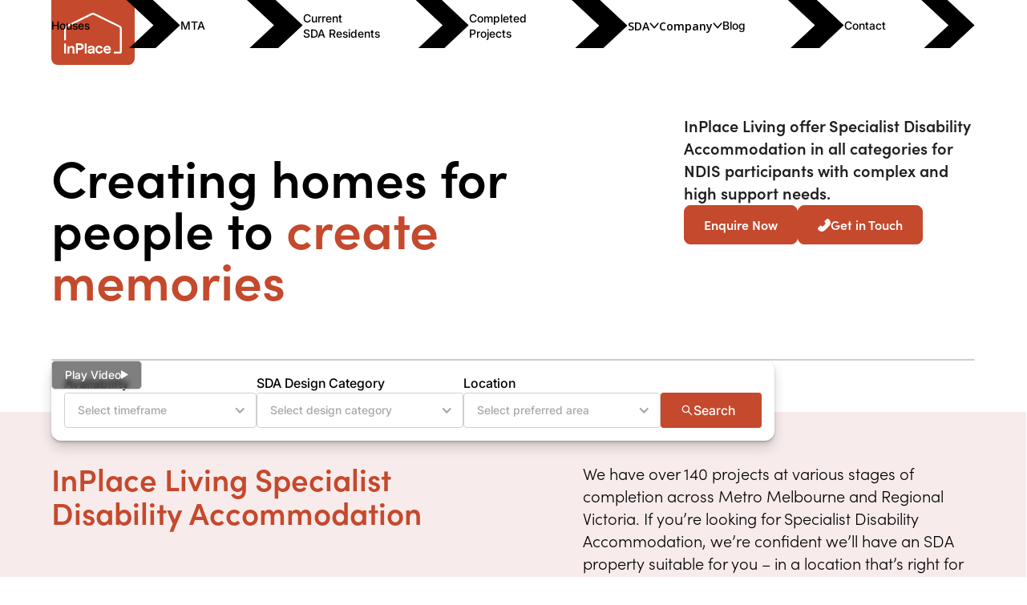

--- FILE ---
content_type: text/html; charset=utf-8
request_url: https://www.inplaceliving.com.au/
body_size: 41718
content:
<!DOCTYPE html><!-- Last Published: Wed Jan 28 2026 23:22:33 GMT+0000 (Coordinated Universal Time) --><html data-wf-domain="www.inplaceliving.com.au" data-wf-page="64c05671ae663117fa5399d9" data-wf-site="64c05671ae663117fa53991a" lang="en"><head><meta charset="utf-8"/><title>InPlace Living | Specialist Disability Accommodation in Metro Melbourne and Regional VIC | NDIS &amp; SDA Experts</title><meta content="Explore InPlace Living&#x27;s Specialist Disability Accommodation (SDA) services in Metro Melbourne and Regional VIC. Expert NDIS approved housing solutions for individuals with disabilities, fostering independent and empowered living. Discover our accessible and supportive accommodations." name="description"/><meta content="InPlace Living | Specialist Disability Accommodation in Metro Melbourne and Regional VIC | NDIS &amp; SDA Experts" property="og:title"/><meta content="Explore InPlace Living&#x27;s Specialist Disability Accommodation (SDA) services in Metro Melbourne and Regional VIC. Expert NDIS approved housing solutions for individuals with disabilities, fostering independent and empowered living. Discover our accessible and supportive accommodations." property="og:description"/><meta content="https://cdn.prod.website-files.com/64c05671ae663117fa53991a/64c05834ae663117fa55dada_(Main%20Page)%20Facades%20001__low-res%20website.jpeg" property="og:image"/><meta content="InPlace Living | Specialist Disability Accommodation in Metro Melbourne and Regional VIC | NDIS &amp; SDA Experts" property="twitter:title"/><meta content="Explore InPlace Living&#x27;s Specialist Disability Accommodation (SDA) services in Metro Melbourne and Regional VIC. Expert NDIS approved housing solutions for individuals with disabilities, fostering independent and empowered living. Discover our accessible and supportive accommodations." property="twitter:description"/><meta content="https://cdn.prod.website-files.com/64c05671ae663117fa53991a/64c05834ae663117fa55dada_(Main%20Page)%20Facades%20001__low-res%20website.jpeg" property="twitter:image"/><meta property="og:type" content="website"/><meta content="summary_large_image" name="twitter:card"/><meta content="width=device-width, initial-scale=1" name="viewport"/><link href="https://cdn.prod.website-files.com/64c05671ae663117fa53991a/css/inplace-living.shared.9541e2c54.min.css" rel="stylesheet" type="text/css" integrity="sha384-lUHixUJzRe9Fj6Hr1QGtOrK8q9/meDtCk6jtwysz5ef331S0m54MJbIDTPJrauZ7" crossorigin="anonymous"/><style>@media (min-width:992px) {html.w-mod-js:not(.w-mod-ix) [data-w-id="757cf88f-b7d5-ce15-aa7e-98b11d415419"] {-webkit-transform:translate3d(0, 0, 0) scale3d(1, 1, 1) rotateX(0) rotateY(0) rotateZ(0) skew(0, 0);-moz-transform:translate3d(0, 0, 0) scale3d(1, 1, 1) rotateX(0) rotateY(0) rotateZ(0) skew(0, 0);-ms-transform:translate3d(0, 0, 0) scale3d(1, 1, 1) rotateX(0) rotateY(0) rotateZ(0) skew(0, 0);transform:translate3d(0, 0, 0) scale3d(1, 1, 1) rotateX(0) rotateY(0) rotateZ(0) skew(0, 0);}html.w-mod-js:not(.w-mod-ix) [data-w-id="2366a103-fc30-53f1-31db-e68367a450a8"] {-webkit-transform:translate3d(0, 0, 0) scale3d(1, 1, 1) rotateX(0) rotateY(0) rotateZ(0) skew(0, 0);-moz-transform:translate3d(0, 0, 0) scale3d(1, 1, 1) rotateX(0) rotateY(0) rotateZ(0) skew(0, 0);-ms-transform:translate3d(0, 0, 0) scale3d(1, 1, 1) rotateX(0) rotateY(0) rotateZ(0) skew(0, 0);transform:translate3d(0, 0, 0) scale3d(1, 1, 1) rotateX(0) rotateY(0) rotateZ(0) skew(0, 0);}html.w-mod-js:not(.w-mod-ix) [data-w-id="72791164-3360-04ea-cb73-8f0e456b3fc7"] {-webkit-transform:translate3d(0, 0, 0) scale3d(1, 1, 1) rotateX(0) rotateY(0) rotateZ(0) skew(0, 0);-moz-transform:translate3d(0, 0, 0) scale3d(1, 1, 1) rotateX(0) rotateY(0) rotateZ(0) skew(0, 0);-ms-transform:translate3d(0, 0, 0) scale3d(1, 1, 1) rotateX(0) rotateY(0) rotateZ(0) skew(0, 0);transform:translate3d(0, 0, 0) scale3d(1, 1, 1) rotateX(0) rotateY(0) rotateZ(0) skew(0, 0);}html.w-mod-js:not(.w-mod-ix) [data-w-id="a82b2e84-3736-d1a6-3587-70eb2bb1d204"] {-webkit-transform:translate3d(0rem, 0rem, 0) scale3d(1, 1, 1) rotateX(0) rotateY(0) rotateZ(0) skew(0, 0);-moz-transform:translate3d(0rem, 0rem, 0) scale3d(1, 1, 1) rotateX(0) rotateY(0) rotateZ(0) skew(0, 0);-ms-transform:translate3d(0rem, 0rem, 0) scale3d(1, 1, 1) rotateX(0) rotateY(0) rotateZ(0) skew(0, 0);transform:translate3d(0rem, 0rem, 0) scale3d(1, 1, 1) rotateX(0) rotateY(0) rotateZ(0) skew(0, 0);}html.w-mod-js:not(.w-mod-ix) [data-w-id="a82b2e84-3736-d1a6-3587-70eb2bb1d203"] {-webkit-transform:translate3d(-4rem, 4rem, 0) scale3d(1, 1, 1) rotateX(0) rotateY(0) rotateZ(0) skew(0, 0);-moz-transform:translate3d(-4rem, 4rem, 0) scale3d(1, 1, 1) rotateX(0) rotateY(0) rotateZ(0) skew(0, 0);-ms-transform:translate3d(-4rem, 4rem, 0) scale3d(1, 1, 1) rotateX(0) rotateY(0) rotateZ(0) skew(0, 0);transform:translate3d(-4rem, 4rem, 0) scale3d(1, 1, 1) rotateX(0) rotateY(0) rotateZ(0) skew(0, 0);}html.w-mod-js:not(.w-mod-ix) [data-w-id="3c06e20d-a31d-0c8d-6174-e69bdb3c8f55"] {-webkit-transform:translate3d(0rem, 0rem, 0) scale3d(1, 1, 1) rotateX(0) rotateY(0) rotateZ(0) skew(0, 0);-moz-transform:translate3d(0rem, 0rem, 0) scale3d(1, 1, 1) rotateX(0) rotateY(0) rotateZ(0) skew(0, 0);-ms-transform:translate3d(0rem, 0rem, 0) scale3d(1, 1, 1) rotateX(0) rotateY(0) rotateZ(0) skew(0, 0);transform:translate3d(0rem, 0rem, 0) scale3d(1, 1, 1) rotateX(0) rotateY(0) rotateZ(0) skew(0, 0);}html.w-mod-js:not(.w-mod-ix) [data-w-id="3c06e20d-a31d-0c8d-6174-e69bdb3c8f54"] {-webkit-transform:translate3d(-4rem, 4rem, 0) scale3d(1, 1, 1) rotateX(0) rotateY(0) rotateZ(0) skew(0, 0);-moz-transform:translate3d(-4rem, 4rem, 0) scale3d(1, 1, 1) rotateX(0) rotateY(0) rotateZ(0) skew(0, 0);-ms-transform:translate3d(-4rem, 4rem, 0) scale3d(1, 1, 1) rotateX(0) rotateY(0) rotateZ(0) skew(0, 0);transform:translate3d(-4rem, 4rem, 0) scale3d(1, 1, 1) rotateX(0) rotateY(0) rotateZ(0) skew(0, 0);}}</style><link href="https://fonts.googleapis.com" rel="preconnect"/><link href="https://fonts.gstatic.com" rel="preconnect" crossorigin="anonymous"/><script src="https://ajax.googleapis.com/ajax/libs/webfont/1.6.26/webfont.js" type="text/javascript"></script><script type="text/javascript">WebFont.load({  google: {    families: ["Open Sans:300,300italic,400,400italic,600,600italic,700,700italic,800,800italic","Montserrat:100,100italic,200,200italic,300,300italic,400,400italic,500,500italic,600,600italic,700,700italic,800,800italic,900,900italic"]  }});</script><script type="text/javascript">!function(o,c){var n=c.documentElement,t=" w-mod-";n.className+=t+"js",("ontouchstart"in o||o.DocumentTouch&&c instanceof DocumentTouch)&&(n.className+=t+"touch")}(window,document);</script><link href="https://cdn.prod.website-files.com/64c05671ae663117fa53991a/651a4eefa3441dcb28984e32_InPlace%20Living%20Logo%20Fav%20Icon.png" rel="shortcut icon" type="image/x-icon"/><link href="https://cdn.prod.website-files.com/64c05671ae663117fa53991a/659c6c23fd4f4e9ad291c1a5_InPlace_Webclip.png" rel="apple-touch-icon"/><link href="https://www.inplaceliving.com.au" rel="canonical"/><script src="https://www.google.com/recaptcha/api.js" type="text/javascript"></script><!-- [Attributes by Finsweet] CMS Slider -->
<script async src="https://cdn.jsdelivr.net/npm/@finsweet/attributes-cmsslider@1/cmsslider.js"></script>
<script src="https://cdn.userway.org/widget.js" data-account="X38uJDlOP6"></script>

<!-- Google tag (gtag.js) -->

<script async src="https://www.googletagmanager.com/gtag/js?id=G-MJKPX5G4XV"></script>

<script>

  window.dataLayer = window.dataLayer || [];

  function gtag(){dataLayer.push(arguments);}

  gtag('js', new Date());

 

  gtag('config', 'G-MJKPX5G4XV');

</script>

<!-- Google Tag Manager -->

<script>(function(w,d,s,l,i){w[l]=w[l]||[];w[l].push({'gtm.start':

new Date().getTime(),event:'gtm.js'});var f=d.getElementsByTagName(s)[0],

j=d.createElement(s),dl=l!='dataLayer'?'&l='+l:'';j.async=true;j.src=

'https://www.googletagmanager.com/gtm.js?id='+i+dl;f.parentNode.insertBefore(j,f);

})(window,document,'script','dataLayer','GTM-M72RT89G');</script>

<!-- End Google Tag Manager -->

<!-- Meta Pixel Code -->
<script>
!function(f,b,e,v,n,t,s)
{if(f.fbq)return;n=f.fbq=function(){n.callMethod?
n.callMethod.apply(n,arguments):n.queue.push(arguments)};
if(!f._fbq)f._fbq=n;n.push=n;n.loaded=!0;n.version='2.0';
n.queue=[];t=b.createElement(e);t.async=!0;
t.src=v;s=b.getElementsByTagName(e)[0];
s.parentNode.insertBefore(t,s)}(window, document,'script',
'https://connect.facebook.net/en_US/fbevents.js');
fbq('init', '4076157729179010');
fbq('track', 'PageView');
</script>
<noscript><img height="1" width="1" style="display:none"
src="https://www.facebook.com/tr?id=4076157729179010&ev=PageView&noscript=1"
/></noscript>
<!-- End Meta Pixel Code -->

<!-- Adroll Start -->
<script type="text/javascript"> adroll_adv_id = "335KIVNNCFESJBFO366V55"; adroll_pix_id = "JV3HME4ZTBFP3DA5462XF7"; adroll_version = "2.0";  (function(w, d, e, o, a) { w.__adroll_loaded = true; w.adroll = w.adroll || []; w.adroll.f = [ 'setProperties', 'identify', 'track', 'identify_email' ]; var roundtripUrl = "https://s.adroll.com/j/" + adroll_adv_id + "/roundtrip.js"; for (a = 0; a < w.adroll.f.length; a++) { w.adroll[w.adroll.f[a]] = w.adroll[w.adroll.f[a]] || (function(n) { return function() { w.adroll.push([ n, arguments ]) } })(w.adroll.f[a]) }  e = d.createElement('script'); o = d.getElementsByTagName('script')[0]; e.async = 1; e.src = roundtripUrl; o.parentNode.insertBefore(e, o); })(window, document); adroll.track("pageView"); </script>
<!-- Adroll End -->

<style>
.hero-overlay, .overlay {
pointer-events: none;
}
</style><meta name="google-site-verification" content="BirPlOcze7YxNxMJtr0y2M47Kig3SZzFT6muzp6isxg" />
<!-- [Attributes by Finsweet] CMS Select -->
<script async src="https://cdn.jsdelivr.net/npm/@finsweet/attributes-cmsselect@1/cmsselect.js"></script>
<!-- [Attributes by Finsweet] Custom Form Select -->
<script defer src="https://cdn.jsdelivr.net/npm/@finsweet/attributes-selectcustom@1/selectcustom.js"></script>
<!-- [Attributes by Finsweet] Query Param -->
<script defer src="https://cdn.jsdelivr.net/npm/@finsweet/attributes-queryparam@1/queryparam.js"></script>
</head><body class="body-wrap"><div class="page-wrapper"><div class="global-styles w-embed"><style>

/* Make text look crisper and more legible in all browsers */
body {
  -webkit-font-smoothing: antialiased;
  -moz-osx-font-smoothing: grayscale;
  font-smoothing: antialiased;
  text-rendering: optimizeLegibility;
}

/* Focus state style for keyboard navigation for the focusable elements */
*[tabindex]:focus-visible,
  input[type="file"]:focus-visible {
   outline: 0.125rem solid #4d65ff;
   outline-offset: 0.125rem;
}

/* Get rid of top margin on first element in any rich text element */
.w-richtext > :not(div):first-child, .w-richtext > div:first-child > :first-child {
  margin-top: 0 !important;
}

/* Get rid of bottom margin on last element in any rich text element */
.w-richtext>:last-child, .w-richtext ol li:last-child, .w-richtext ul li:last-child {
	margin-bottom: 0 !important;
}

/* Prevent all click and hover interaction with an element */
.pointer-events-off {
	pointer-events: none;
}

/* Enables all click and hover interaction with an element */
.pointer-events-on {
  pointer-events: auto;
}

/* Create a class of .div-square which maintains a 1:1 dimension of a div */
.div-square::after {
	content: "";
	display: block;
	padding-bottom: 100%;
}

/* Make sure containers never lose their center alignment */
.container-medium,.container-small, .container-large {
	margin-right: auto !important;
  margin-left: auto !important;
}

/* 
Make the following elements inherit typography styles from the parent and not have hardcoded values. 
Important: You will not be able to style for example "All Links" in Designer with this CSS applied.
Uncomment this CSS to use it in the project. Leave this message for future hand-off.
*/
/*
a,
.w-input,
.w-select,
.w-tab-link,
.w-nav-link,
.w-dropdown-btn,
.w-dropdown-toggle,
.w-dropdown-link {
  color: inherit;
  text-decoration: inherit;
  font-size: inherit;
}
*/

/* Apply "..." after 3 lines of text */
.text-style-3lines {
	display: -webkit-box;
	overflow: hidden;
	-webkit-line-clamp: 3;
	-webkit-box-orient: vertical;
}

/* Apply "..." after 2 lines of text */
.text-style-2lines {
	display: -webkit-box;
	overflow: hidden;
	-webkit-line-clamp: 2;
	-webkit-box-orient: vertical;
}

.text-style-1lines {
	display: -webkit-box;
	overflow: hidden;
	-webkit-line-clamp: 1;
	-webkit-box-orient: vertical;
}


/* Adds inline flex display */
.display-inlineflex {
  display: inline-flex;
}

/* These classes are never overwritten */
.hide {
  display: none !important;
}

@media screen and (max-width: 991px) {
    .hide, .hide-tablet {
        display: none !important;
    }
}
  @media screen and (max-width: 767px) {
    .hide-mobile-landscape{
      display: none !important;
    }
}
  @media screen and (max-width: 479px) {
    .hide-mobile{
      display: none !important;
    }
}
 
.margin-0 {
  margin: 0rem !important;
}
  
.padding-0 {
  padding: 0rem !important;
}

.spacing-clean {
padding: 0rem !important;
margin: 0rem !important;
}

.margin-top {
  margin-right: 0rem !important;
  margin-bottom: 0rem !important;
  margin-left: 0rem !important;
}

.padding-top {
  padding-right: 0rem !important;
  padding-bottom: 0rem !important;
  padding-left: 0rem !important;
}
  
.margin-right {
  margin-top: 0rem !important;
  margin-bottom: 0rem !important;
  margin-left: 0rem !important;
}

.padding-right {
  padding-top: 0rem !important;
  padding-bottom: 0rem !important;
  padding-left: 0rem !important;
}

.margin-bottom {
  margin-top: 0rem !important;
  margin-right: 0rem !important;
  margin-left: 0rem !important;
}

.padding-bottom {
  padding-top: 0rem !important;
  padding-right: 0rem !important;
  padding-left: 0rem !important;
}

.margin-left {
  margin-top: 0rem !important;
  margin-right: 0rem !important;
  margin-bottom: 0rem !important;
}
  
.padding-left {
  padding-top: 0rem !important;
  padding-right: 0rem !important;
  padding-bottom: 0rem !important;
}
  
.margin-horizontal {
  margin-top: 0rem !important;
  margin-bottom: 0rem !important;
}

.padding-horizontal {
  padding-top: 0rem !important;
  padding-bottom: 0rem !important;
}

.margin-vertical {
  margin-right: 0rem !important;
  margin-left: 0rem !important;
}
  
.padding-vertical {
  padding-right: 0rem !important;
  padding-left: 0rem !important;
}

</style></div><div data-wf--navbar--variant="dark-text" data-animation="default" data-collapse="medium" data-duration="400" data-easing="ease" data-easing2="ease" role="banner" class="navbar w-nav"><div class="container nav"><div class="nav-grid"><div class="logo-bg"><a href="/" id="w-node-_08f8f18a-a430-a4c0-352a-057713fe1410-13fe140e" aria-current="page" class="nav-logo w-nav-brand w--current"><div class="html-embed-2 w-embed"><svg viewBox="0 0 634 451" fill="none" xmlns="http://www.w3.org/2000/svg">
<g clip-path="url(#clip0_255_1186)">
<path d="M545.175 448.704V428.751H612.884V423.082C612.884 341.233 612.846 259.385 612.936 177.537C612.946 168.224 609.021 161.917 600.703 157.842C568.737 142.183 536.839 126.388 504.907 110.659C480.132 98.4557 455.342 86.2811 430.563 74.084C405.475 61.7348 380.395 49.3684 355.306 37.0207C345.877 32.38 336.432 27.7712 326.995 23.1471C320.081 19.7596 313.379 19.5851 306.246 23.1296C266.023 43.1173 225.696 62.8941 185.402 82.7392C161.215 94.6515 137.021 106.549 112.837 118.468C87.4739 130.969 62.1748 143.601 36.7221 155.917C30.5088 158.923 24.3688 161.666 21.7656 168.619C20.9834 170.708 20.5101 173.047 20.5061 175.272C20.4327 215.863 20.3654 256.455 20.5649 297.046C20.5893 302.014 19.0097 303.456 14.3023 303.077C9.85188 302.718 5.34967 303 0.346543 303C0.222634 301.177 0.0221641 299.601 0.0219352 298.025C0.0158851 256.935 -0.0505136 215.844 0.082154 174.755C0.134385 158.577 8.26368 147.235 22.4926 140.17C53.9277 124.56 85.4434 109.112 116.916 93.5767C153.666 75.4361 190.405 57.2741 227.148 39.119C250.464 27.5983 273.713 15.9387 297.119 4.60295C310.057 -1.66322 323.28 -1.4912 336.189 4.87184C373.998 23.5083 411.74 42.2821 449.525 60.9668C474.573 73.3531 499.644 85.6945 524.719 98.0269C549.499 110.214 574.303 122.352 599.082 134.542C604.105 137.014 609.095 139.559 614.043 142.176C627.194 149.131 633.236 160.901 633.29 174.934C633.615 259.942 633.469 344.952 633.435 429.961C633.43 442.708 625.022 449.107 615.504 449.148C592.676 449.246 569.847 449.173 547.018 449.15C546.543 449.15 546.069 448.927 545.175 448.704Z" fill="currentColor"/>
<path d="M128.777 337.106C144.943 337.106 160.632 336.406 176.229 337.307C191.052 338.164 204.335 343.199 211.736 357.656C220.712 375.189 213.362 398.126 192.288 405.772C184.184 408.712 175.868 410.101 167.237 409.851C161.79 409.693 156.335 409.822 150.449 409.822C150.449 421.215 150.45 432.146 150.449 443.077C150.448 447.528 148.145 449.754 143.538 449.755C138.727 449.756 133.916 449.755 128.777 449.755V337.106ZM150.65 389.854C157.514 389.854 163.851 390.102 170.158 389.767C174.371 389.542 178.974 389.387 182.644 387.626C191.538 383.359 193.114 380.31 192.484 369.375C192.22 364.798 187.184 358.842 181.31 358.093C171.245 356.81 161.05 356.551 150.65 355.845V389.854Z" fill="currentColor"/>
<path d="M315.947 440.432C303.176 451.061 289.158 454.032 273.631 446.88C265.165 442.981 259.57 436.861 258.408 427.15C257.136 416.53 262.555 409.498 270.465 403.788C277.337 398.827 285.457 397.668 293.636 396.802C298.992 396.235 304.375 395.733 309.649 394.708C311.396 394.368 314.063 392.571 314.15 391.293C314.296 389.162 313.317 386.204 311.735 384.835C305.007 379.014 285.823 377.833 279.405 389.755C278.643 391.169 277.668 392.469 276.645 394.05C270.728 392.23 264.845 390.421 258.462 388.457C259.115 381.454 262.951 376.07 268.081 372.085C279.188 363.459 291.992 361.491 305.828 363.489C315.953 364.951 324.95 368.346 330.085 377.358C332.969 382.421 334.842 388.699 335.067 394.511C335.716 411.282 335.222 428.095 335.357 444.889C335.385 448.444 334.487 450.139 330.596 449.818C326.956 449.517 322.579 450.926 319.824 449.338C317.535 448.018 317.133 443.437 315.947 440.432ZM314.113 410.973C310.36 411.283 306.939 411.531 303.525 411.858C300.095 412.186 296.459 411.992 293.296 413.108C288.821 414.687 284.348 416.78 280.533 419.555C277.441 421.804 277.713 425.131 280.806 428.018C287.058 433.852 293.748 434.507 302.678 430.305C311.785 426.019 314.109 422.369 314.113 410.973Z" fill="currentColor"/>
<path d="M512.932 412.387H452.784C454.91 422.62 460.893 428.906 470.227 431.68C480.407 434.706 488.467 430.565 495.359 423.178C496.243 422.231 498.327 421.513 499.495 421.868C504.334 423.339 509.035 425.264 514.061 427.123C510.937 434.555 505.662 439.489 499.423 443.418C478.163 456.806 452.277 450.433 439.403 431.102C425.977 410.941 429.806 384.356 448.88 370.156C469.162 355.057 506.649 362.34 511.432 393.931C512.313 399.753 512.41 405.693 512.932 412.387ZM491.36 396.747C489.115 384.432 483.586 380.464 469.777 380.862C462.745 381.065 454.581 389.007 453.675 396.747H491.36Z" fill="currentColor"/>
<path d="M92.6043 449.755C92.6043 433.102 92.6141 417.013 92.5906 400.925C92.588 399.107 92.5611 397.262 92.2677 395.476C90.0718 382.104 76.7974 380.578 67.8569 385.154C61.4597 388.429 57.4799 393.936 57.406 401.444C57.2669 415.574 57.1064 429.711 57.4091 443.835C57.5155 448.796 55.8605 450.219 51.1498 449.837C46.5253 449.463 41.8466 449.755 36.8203 449.755V368.239H54.0111C54.544 371.399 55.0779 374.566 55.8522 379.158C58.6101 376.81 60.7423 375.194 62.6466 373.343C75.1576 361.184 95.9009 363.041 104.89 372.45C109.646 377.429 112.215 383.353 112.398 390.095C112.892 408.314 113.022 426.544 113.524 444.763C113.635 448.8 112.253 450.048 108.343 449.824C103.369 449.54 98.3669 449.755 92.6043 449.755Z" fill="currentColor"/>
<path d="M406.891 413.998C413.631 415.778 419.861 417.422 426.086 419.066C422.46 435.72 409.912 446.913 392.354 449.843C370.383 453.509 350.702 439.213 345.072 420.972C338.641 400.136 346.755 379.052 361.687 369.042C379.57 357.053 411.996 362.058 421.243 385.388C421.899 387.044 422.345 388.783 423.061 391.02C416.505 393.257 410.266 395.386 404.019 397.518C400.761 385.461 394.677 382.141 384.435 381.191C379.161 380.702 373.999 383.096 370.178 387.709C357.476 403.042 363.647 425.98 380.867 431.037C390.758 433.942 402.036 428.589 405.389 418.884C405.922 417.343 406.351 415.766 406.891 413.998Z" fill="currentColor"/>
<path d="M20.1323 448.915H0.160156V338.292H20.1323V448.915Z" fill="currentColor"/>
<path d="M226.664 337.941H246.165C246.27 339.583 246.44 341.011 246.44 342.44C246.455 376.347 246.381 410.254 246.54 444.161C246.56 448.47 245.451 450.186 240.951 449.835C236.338 449.474 231.675 449.755 226.664 449.755V337.941Z" fill="currentColor"/>
</g>
<defs>
<clipPath id="clip0_255_1186">
<rect width="633.497" height="450.786" fill="white"/>
</clipPath>
</defs>
</svg></div></a><link rel="prefetch" href="/"/></div><nav role="navigation" id="w-node-_08f8f18a-a430-a4c0-352a-057713fe1412-13fe140e" class="nav-menu w-variant-54a44633-9a0a-cad3-8135-b964321038d6 w-nav-menu"><a href="/house/list" class="nav-link_wrapper w-variant-54a44633-9a0a-cad3-8135-b964321038d6 w-inline-block"><p class="nav-button-text w-variant-54a44633-9a0a-cad3-8135-b964321038d6">Houses</p><svg xmlns="http://www.w3.org/2000/svg" width="100%" viewBox="0 0 20 32" fill="none" class="icon-arrow w-variant-54a44633-9a0a-cad3-8135-b964321038d6"><path fill-rule="evenodd" clip-rule="evenodd" d="M3.36453 31.4621L0.635254 28.5379L14.0687 16L0.635253 3.4621L3.36453 0.537876L19.9311 16L3.36453 31.4621Z" fill="currentColor"></path></svg></a><a href="/medium-term-accommodation" class="nav-link_wrapper w-variant-54a44633-9a0a-cad3-8135-b964321038d6 w-inline-block"><p class="nav-button-text w-variant-54a44633-9a0a-cad3-8135-b964321038d6">MTA</p><svg xmlns="http://www.w3.org/2000/svg" width="100%" viewBox="0 0 20 32" fill="none" class="icon-arrow w-variant-54a44633-9a0a-cad3-8135-b964321038d6"><path fill-rule="evenodd" clip-rule="evenodd" d="M3.36453 31.4621L0.635254 28.5379L14.0687 16L0.635253 3.4621L3.36453 0.537876L19.9311 16L3.36453 31.4621Z" fill="currentColor"></path></svg></a><a href="/sdaupgrade" class="nav-link_wrapper w-variant-54a44633-9a0a-cad3-8135-b964321038d6 w-inline-block"><p class="nav-button-text w-variant-54a44633-9a0a-cad3-8135-b964321038d6">Current SDA Residents</p><svg xmlns="http://www.w3.org/2000/svg" width="100%" viewBox="0 0 20 32" fill="none" class="icon-arrow w-variant-54a44633-9a0a-cad3-8135-b964321038d6"><path fill-rule="evenodd" clip-rule="evenodd" d="M3.36453 31.4621L0.635254 28.5379L14.0687 16L0.635253 3.4621L3.36453 0.537876L19.9311 16L3.36453 31.4621Z" fill="currentColor"></path></svg></a><a href="/house/completed" class="nav-link_wrapper w-variant-54a44633-9a0a-cad3-8135-b964321038d6 w-inline-block"><p class="nav-button-text w-variant-54a44633-9a0a-cad3-8135-b964321038d6">Completed Projects</p><svg xmlns="http://www.w3.org/2000/svg" width="100%" viewBox="0 0 20 32" fill="none" class="icon-arrow w-variant-54a44633-9a0a-cad3-8135-b964321038d6"><path fill-rule="evenodd" clip-rule="evenodd" d="M3.36453 31.4621L0.635254 28.5379L14.0687 16L0.635253 3.4621L3.36453 0.537876L19.9311 16L3.36453 31.4621Z" fill="currentColor"></path></svg></a><div data-hover="true" data-delay="300" data-w-id="6f5e7127-253f-46ec-e4b4-74f5fdad0a97" class="dropdown-btn w-variant-54a44633-9a0a-cad3-8135-b964321038d6 w-dropdown"><div class="nav-button-text w-variant-54a44633-9a0a-cad3-8135-b964321038d6 dropdown w-dropdown-toggle"><div class="text-drop w-variant-54a44633-9a0a-cad3-8135-b964321038d6">SDA</div><svg xmlns="http://www.w3.org/2000/svg" width="100%" viewBox="0 0 32 20" fill="none" class="svg w-variant-54a44633-9a0a-cad3-8135-b964321038d6 down"><path fill-rule="evenodd" clip-rule="evenodd" d="M0.821045 3.08132L3.74527 0.352051L16.2832 13.7855L28.821 0.352051L31.7453 3.08132L16.2832 19.6479L0.821045 3.08132Z" fill="currentColor"></path></svg></div><nav class="dropdown-list w-variant-54a44633-9a0a-cad3-8135-b964321038d6 w-dropdown-list"><a href="/sda/what-is-sda" class="nav-drop-link w-variant-54a44633-9a0a-cad3-8135-b964321038d6 w-inline-block"><div class="nav-button-text w-variant-54a44633-9a0a-cad3-8135-b964321038d6">What is SDA?</div><svg xmlns="http://www.w3.org/2000/svg" width="100%" viewBox="0 0 20 32" fill="none" class="icon-arrow w-variant-54a44633-9a0a-cad3-8135-b964321038d6"><path fill-rule="evenodd" clip-rule="evenodd" d="M3.36453 31.4621L0.635254 28.5379L14.0687 16L0.635253 3.4621L3.36453 0.537876L19.9311 16L3.36453 31.4621Z" fill="currentColor"></path></svg></a><a href="/sda/eligibility-for-sda" class="nav-drop-link w-variant-54a44633-9a0a-cad3-8135-b964321038d6 w-inline-block"><div class="nav-button-text w-variant-54a44633-9a0a-cad3-8135-b964321038d6">Who is Eligible?</div><svg xmlns="http://www.w3.org/2000/svg" width="100%" viewBox="0 0 20 32" fill="none" class="icon-arrow w-variant-54a44633-9a0a-cad3-8135-b964321038d6"><path fill-rule="evenodd" clip-rule="evenodd" d="M3.36453 31.4621L0.635254 28.5379L14.0687 16L0.635253 3.4621L3.36453 0.537876L19.9311 16L3.36453 31.4621Z" fill="currentColor"></path></svg></a><a href="/about/resources" class="nav-drop-link w-variant-54a44633-9a0a-cad3-8135-b964321038d6 w-inline-block"><div class="nav-button-text w-variant-54a44633-9a0a-cad3-8135-b964321038d6">Resources</div><svg xmlns="http://www.w3.org/2000/svg" width="100%" viewBox="0 0 20 32" fill="none" class="icon-arrow w-variant-54a44633-9a0a-cad3-8135-b964321038d6"><path fill-rule="evenodd" clip-rule="evenodd" d="M3.36453 31.4621L0.635254 28.5379L14.0687 16L0.635253 3.4621L3.36453 0.537876L19.9311 16L3.36453 31.4621Z" fill="currentColor"></path></svg></a><a href="/sda/faqs" class="nav-drop-link w-variant-54a44633-9a0a-cad3-8135-b964321038d6 w-inline-block"><div class="nav-button-text w-variant-54a44633-9a0a-cad3-8135-b964321038d6">FAQs</div><svg xmlns="http://www.w3.org/2000/svg" width="100%" viewBox="0 0 20 32" fill="none" class="icon-arrow w-variant-54a44633-9a0a-cad3-8135-b964321038d6"><path fill-rule="evenodd" clip-rule="evenodd" d="M3.36453 31.4621L0.635254 28.5379L14.0687 16L0.635253 3.4621L3.36453 0.537876L19.9311 16L3.36453 31.4621Z" fill="currentColor"></path></svg></a></nav></div><div data-hover="true" data-delay="300" data-w-id="08f8f18a-a430-a4c0-352a-057713fe1416" class="dropdown-btn w-variant-54a44633-9a0a-cad3-8135-b964321038d6 w-dropdown"><div class="nav-button-text w-variant-54a44633-9a0a-cad3-8135-b964321038d6 dropdown w-dropdown-toggle"><div class="text-drop w-variant-54a44633-9a0a-cad3-8135-b964321038d6">Company</div><svg xmlns="http://www.w3.org/2000/svg" width="100%" viewBox="0 0 32 20" fill="none" class="svg w-variant-54a44633-9a0a-cad3-8135-b964321038d6 down"><path fill-rule="evenodd" clip-rule="evenodd" d="M0.821045 3.08132L3.74527 0.352051L16.2832 13.7855L28.821 0.352051L31.7453 3.08132L16.2832 19.6479L0.821045 3.08132Z" fill="currentColor"></path></svg></div><nav class="dropdown-list w-variant-54a44633-9a0a-cad3-8135-b964321038d6 w-dropdown-list"><a href="/events" class="nav-drop-link w-variant-54a44633-9a0a-cad3-8135-b964321038d6 w-inline-block"><div class="nav-button-text w-variant-54a44633-9a0a-cad3-8135-b964321038d6">Events</div><svg xmlns="http://www.w3.org/2000/svg" width="100%" viewBox="0 0 20 32" fill="none" class="icon-arrow w-variant-54a44633-9a0a-cad3-8135-b964321038d6"><path fill-rule="evenodd" clip-rule="evenodd" d="M3.36453 31.4621L0.635254 28.5379L14.0687 16L0.635253 3.4621L3.36453 0.537876L19.9311 16L3.36453 31.4621Z" fill="currentColor"></path></svg></a><a href="/about/about-us" class="nav-drop-link w-variant-54a44633-9a0a-cad3-8135-b964321038d6 w-inline-block"><div class="nav-button-text w-variant-54a44633-9a0a-cad3-8135-b964321038d6">About Us</div><svg xmlns="http://www.w3.org/2000/svg" width="100%" viewBox="0 0 20 32" fill="none" class="icon-arrow w-variant-54a44633-9a0a-cad3-8135-b964321038d6"><path fill-rule="evenodd" clip-rule="evenodd" d="M3.36453 31.4621L0.635254 28.5379L14.0687 16L0.635253 3.4621L3.36453 0.537876L19.9311 16L3.36453 31.4621Z" fill="currentColor"></path></svg></a><a href="/partnerships-collaborations" class="nav-drop-link w-variant-54a44633-9a0a-cad3-8135-b964321038d6 w-inline-block"><div class="nav-button-text w-variant-54a44633-9a0a-cad3-8135-b964321038d6">Partnerships &amp; Collaborations</div><svg xmlns="http://www.w3.org/2000/svg" width="100%" viewBox="0 0 20 32" fill="none" class="icon-arrow w-variant-54a44633-9a0a-cad3-8135-b964321038d6"><path fill-rule="evenodd" clip-rule="evenodd" d="M3.36453 31.4621L0.635254 28.5379L14.0687 16L0.635253 3.4621L3.36453 0.537876L19.9311 16L3.36453 31.4621Z" fill="currentColor"></path></svg></a></nav></div><a href="/about/about-us" class="nav-link_wrapper w-variant-54a44633-9a0a-cad3-8135-b964321038d6 hide w-inline-block"><p class="nav-button-text w-variant-54a44633-9a0a-cad3-8135-b964321038d6">About</p></a><link rel="prefetch" href="/about/about-us"/><a href="/news-insights" class="nav-link_wrapper w-variant-54a44633-9a0a-cad3-8135-b964321038d6 w-inline-block"><p class="nav-button-text w-variant-54a44633-9a0a-cad3-8135-b964321038d6">Blog</p><svg xmlns="http://www.w3.org/2000/svg" width="100%" viewBox="0 0 20 32" fill="none" class="icon-arrow w-variant-54a44633-9a0a-cad3-8135-b964321038d6"><path fill-rule="evenodd" clip-rule="evenodd" d="M3.36453 31.4621L0.635254 28.5379L14.0687 16L0.635253 3.4621L3.36453 0.537876L19.9311 16L3.36453 31.4621Z" fill="currentColor"></path></svg></a><link rel="prefetch" href="/news-insights"/><a href="/events" class="nav-link_wrapper w-variant-54a44633-9a0a-cad3-8135-b964321038d6 hide w-inline-block"><p class="nav-button-text w-variant-54a44633-9a0a-cad3-8135-b964321038d6">Events</p></a><link rel="prefetch" href="/events"/><a href="/contact" class="nav-link_wrapper w-variant-54a44633-9a0a-cad3-8135-b964321038d6 w-inline-block"><p class="nav-button-text w-variant-54a44633-9a0a-cad3-8135-b964321038d6">Contact</p><svg xmlns="http://www.w3.org/2000/svg" width="100%" viewBox="0 0 20 32" fill="none" class="icon-arrow w-variant-54a44633-9a0a-cad3-8135-b964321038d6"><path fill-rule="evenodd" clip-rule="evenodd" d="M3.36453 31.4621L0.635254 28.5379L14.0687 16L0.635253 3.4621L3.36453 0.537876L19.9311 16L3.36453 31.4621Z" fill="currentColor"></path></svg></a><link rel="prefetch" href="/contact"/></nav><div class="nav-menu-button w-nav-button"><div data-w-id="829a113e-5676-5389-5357-dfad8384ba06" class="menu-parent"><div data-w-id="829a113e-5676-5389-5357-dfad8384ba07" class="menu-bar w-variant-54a44633-9a0a-cad3-8135-b964321038d6"></div><div data-w-id="829a113e-5676-5389-5357-dfad8384ba08" class="menu-bar w-variant-54a44633-9a0a-cad3-8135-b964321038d6"></div><div data-w-id="829a113e-5676-5389-5357-dfad8384ba09" class="menu-bar w-variant-54a44633-9a0a-cad3-8135-b964321038d6"></div></div></div></div></div></div><main id="barba-wrapper" class="main-wrapper"><div class="section h-hero"><div class="section-padding h-hero"><div class="container"><div class="h-hero_wrap"><div class="h-hero_top"><h1 class="fs-h1 home-hero"><br/>Creating homes for people to <span class="tc-red">create memories<br/>‍</span></h1><div class="text-wrap max-width-1440"><p class="fs-b1">InPlace Living offer Specialist Disability Accommodation in all categories for NDIS participants with complex and high support needs.</p><div class="button-wrapper home-hero"><a href="/contact" class="button_icon is-primary w-inline-block"><div class="btn_text">Enquire Now</div></a><a href="tel:(03)86390131" class="button_icon is-primary w-inline-block"><svg xmlns="http://www.w3.org/2000/svg" width="100%" viewBox="0 0 14 14" fill="none" class="icon"><g clip-path="url(#clip0_4441_25)"><path d="M9.90731 0.378847C10.6134 -0.194854 11.6598 -0.117164 12.2028 0.613213C12.4259 0.91336 12.6271 1.22524 13.1046 1.8236C14.2996 3.32087 14.2996 5.48889 13.098 6.98086C12.211 8.08225 11.281 9.19362 10.2413 10.235C9.20166 11.2764 8.09215 12.208 6.9926 13.0965C5.50313 14.3001 3.33874 14.3001 1.84396 13.1031C1.22178 12.6049 0.913689 12.4109 0.603782 12.1774C-0.0977515 11.6487 -0.195035 10.6425 0.349073 9.95233C0.966851 9.16877 1.68541 8.43059 2.36448 7.71185C2.74109 7.31322 3.36868 7.28883 3.7846 7.64611C4.11313 7.92832 4.3315 8.10036 4.89432 8.62889C6.60414 7.61119 7.6404 6.56052 8.63787 4.87907C8.10781 4.31272 7.93577 4.09344 7.65166 3.76177C7.29528 3.34573 7.31929 2.71822 7.71934 2.34413C8.42776 1.68166 9.14996 0.99424 9.90731 0.378847Z" fill="currentColor"></path></g></svg><div class="btn_text">Get in Touch</div></a></div></div></div><div class="h-hero_bot"><div class="video_wrap"><div class="swiper is-parallax w-dyn-list"><div role="list" class="swiper-wrapper is-parallax w-dyn-items"><div role="listitem" class="swiper-slide is-parallax w-dyn-item"><div class="slide-wrapper w-condition-invisible"><img loading="lazy" src="https://cdn.prod.website-files.com/plugins/Basic/assets/placeholder.60f9b1840c.svg" alt="" class="hero-slider-img w-dyn-bind-empty"/></div><div class="slide-wrapper"><div class="code-embed-3 w-embed"><video style="width: 100%; height: 100%; object-fit: cover; position: absolute; top: 0; left: 0;" autoplay muted loop playsinline>
  <source src="https://www.youtube.com/watch?v=BvUpdJqG1L8" type="video/mp4">
  Your browser does not support the video tag.
</video></div></div></div><div role="listitem" class="swiper-slide is-parallax w-dyn-item"><div class="slide-wrapper w-condition-invisible"><img loading="lazy" src="https://cdn.prod.website-files.com/plugins/Basic/assets/placeholder.60f9b1840c.svg" alt="" class="hero-slider-img w-dyn-bind-empty"/></div><div class="slide-wrapper"><div class="code-embed-3 w-embed"><video style="width: 100%; height: 100%; object-fit: cover; position: absolute; top: 0; left: 0;" autoplay muted loop playsinline>
  <source src="https://player.vimeo.com/progressive_redirect/playback/1137347944/rendition/720p/file.mp4?loc=external&amp;signature=9401ea7fc82b69a1e4b657a0d9477e75a495d99abee99a5cd1cfcf77a2aa9923" type="video/mp4">
  Your browser does not support the video tag.
</video></div></div></div></div></div></div><div class="h-hero_filter-wrap hide-mob"><div class="h-hero_filter-item"><div class="filter w-form"><form id="email-form" name="email-form" data-name="Email Form" method="get" fs-cmsfilter-element="filters" class="form" data-wf-page-id="64c05671ae663117fa5399d9" data-wf-element-id="646d9a35-a0cc-2ab9-f6f1-294bff9e96da"><div class="filters-wrapper"><div class="filter_design-cat"><div class="filter_title">Availability</div><div class="hide-2 w-dyn-list"><div role="list" class="w-dyn-items"><div role="listitem" class="w-dyn-item"><div id="custom-filters" fs-cmsselect-element="text-value-5" class="custom-filters">Available Now</div></div><div role="listitem" class="w-dyn-item"><div id="custom-filters" fs-cmsselect-element="text-value-5" class="custom-filters">Available within 3 months</div></div><div role="listitem" class="w-dyn-item"><div id="custom-filters" fs-cmsselect-element="text-value-5" class="custom-filters">Under Construction</div></div><div role="listitem" class="w-dyn-item"><div id="custom-filters" fs-cmsselect-element="text-value-5" class="custom-filters">Coming Soon</div></div></div></div><div data-delay="300" data-hover="false" fs-selectcustom-hideinitial="true" fs-selectcustom-element="dropdown" class="search_filter w-dropdown"><div class="search_filter-toggle w-dropdown-toggle"><div class="select_filter-title">Select timeframe</div><div class="fs-select_arrow-3 float w-icon-dropdown-toggle"></div></div><nav data-lenis-prevent="" class="search_filter-drop w-dropdown-list"><select fs-selectcustom-hideinitial="true" class="filter-button w-select" name="Availbility" fs-cmsfilter-field="availability" data-name="Availbility" fs-cmsselect-element="select-5" id="Availbility"><option value="">Select timeframe</option></select><a href="#" class="h-hero_filter_link w-dropdown-link">Default</a></nav></div></div><div class="filter_design-cat"><div class="filter_title">SDA Design Category</div><div class="hide-2 w-dyn-list"><div role="list" class="w-dyn-items"><div role="listitem" class="w-dyn-item"><div id="custom-filters" fs-cmsselect-element="text-value-4" class="custom-filters">Robust</div></div><div role="listitem" class="w-dyn-item"><div id="custom-filters" fs-cmsselect-element="text-value-4" class="custom-filters">High Physical Support</div></div><div role="listitem" class="w-dyn-item"><div id="custom-filters" fs-cmsselect-element="text-value-4" class="custom-filters">Fully Accessible</div></div><div role="listitem" class="w-dyn-item"><div id="custom-filters" fs-cmsselect-element="text-value-4" class="custom-filters">Improved Liveability</div></div></div></div><div data-delay="300" data-hover="false" fs-selectcustom-hideinitial="true" fs-selectcustom-element="dropdown" data-w-id="dd260f2d-cb7f-1a26-409f-b285ea13827a" class="search_filter w-dropdown"><div class="search_filter-toggle w-dropdown-toggle"><div class="select_filter-title">Select design category</div><div class="fs-select_arrow-3 float w-icon-dropdown-toggle"></div></div><nav data-lenis-prevent="" class="search_filter-drop w-dropdown-list"><select fs-selectcustom-hideinitial="true" class="filter-button w-select" name="Category" fs-cmsfilter-field="region" data-name="Category" fs-cmsselect-element="select-4" id="Category"><option value="">Select design category</option></select><a href="#" class="h-hero_filter_link w-dropdown-link">Default</a></nav></div></div><div class="filter_design-cat"><div class="filter_title">Location</div><div class="hide-2 w-dyn-list"><div role="list" class="w-dyn-items"><div role="listitem" class="w-dyn-item"><div id="custom-filters" fs-cmsselect-element="text-value-6" class="custom-filters">Metro - All</div></div><div role="listitem" class="w-dyn-item"><div id="custom-filters" fs-cmsselect-element="text-value-6" class="custom-filters">Regional</div></div><div role="listitem" class="w-dyn-item"><div id="custom-filters" fs-cmsselect-element="text-value-6" class="custom-filters">Metro - North</div></div><div role="listitem" class="w-dyn-item"><div id="custom-filters" fs-cmsselect-element="text-value-6" class="custom-filters">Metro - East</div></div><div role="listitem" class="w-dyn-item"><div id="custom-filters" fs-cmsselect-element="text-value-6" class="custom-filters">Metro - South</div></div><div role="listitem" class="w-dyn-item"><div id="custom-filters" fs-cmsselect-element="text-value-6" class="custom-filters">Metro - West</div></div></div></div><div data-delay="300" data-hover="false" fs-selectcustom-hideinitial="true" fs-selectcustom-element="dropdown" data-w-id="4f76759c-7b22-a50d-b104-7b9e8267beb0" class="search_filter w-dropdown"><div class="search_filter-toggle w-dropdown-toggle"><div class="select_filter-title">Select preferred area</div><div class="fs-select_arrow-3 float w-icon-dropdown-toggle"></div></div><nav data-lenis-prevent="" class="search_filter-drop w-dropdown-list"><select fs-selectcustom-hideinitial="true" class="filter-button w-select" name="Region" fs-cmsfilter-field="region" data-name="Region" fs-cmsselect-element="select-6" id="Region"><option value="">Select preferred area</option></select><a href="#" class="h-hero_filter_link w-dropdown-link">Default</a></nav></div></div></div></form><div class="w-form-done"><div>Thank you! Your submission has been received!</div></div><div class="w-form-fail"><div>Oops! Something went wrong while submitting the form.</div></div></div><a href="#" class="h-hero_seach-butt filter-submit-button w-inline-block"><div class="code-embed-5 w-embed"><svg width="100%" height="100%" viewBox="0 0 18 19" fill="none" xmlns="http://www.w3.org/2000/svg">
<path fill-rule="evenodd" clip-rule="evenodd" d="M1.49994 7.625C1.49994 10.7316 4.01834 13.25 7.12494 13.25C8.42367 13.25 9.6196 12.8099 10.5717 12.0706C10.6076 12.1465 10.6569 12.2176 10.7196 12.2803L15.2196 16.7803C15.5125 17.0732 15.9874 17.0732 16.2803 16.7803C16.5732 16.4874 16.5732 16.0126 16.2803 15.7197L11.7803 11.2197C11.7175 11.1569 11.6464 11.1076 11.5705 11.0718C12.3098 10.1197 12.7499 8.92373 12.7499 7.625C12.7499 4.5184 10.2315 2 7.12494 2C4.01834 2 1.49994 4.5184 1.49994 7.625ZM2.99994 7.625C2.99994 5.34683 4.84676 3.5 7.12494 3.5C9.40311 3.5 11.2499 5.34683 11.2499 7.625C11.2499 9.90318 9.40311 11.75 7.12494 11.75C4.84676 11.75 2.99994 9.90318 2.99994 7.625Z" fill="currentColor"/>
</svg></div><div>Search</div></a></div></div><div class="h-hero_lightbox hide-mob"><a href="#" class="lightbox-link-2 hide w-inline-block w-lightbox"><div class="text-block-10">Play Video</div><div class="code-embed-6 w-embed"><svg width="9" height="11" viewBox="0 0 9 11" fill="none" xmlns="http://www.w3.org/2000/svg">
<path d="M2.4326e-09 0L9 5.5L0 11L2.4326e-09 0Z" fill="currentColor"/>
</svg></div><script type="application/json" class="w-json">{
  "items": [
    {
      "url": "https://vimeo.com/1049135000",
      "originalUrl": "https://vimeo.com/1049135000",
      "width": 940,
      "height": 529,
      "thumbnailUrl": "https://i.vimeocdn.com/video/1973418035-ab61ccdc9f72586691e32e9f74d09a98ab4dfa07378b0395185dcb7dafdc00c5-d_1280",
      "html": "<iframe class=\"embedly-embed\" src=\"//cdn.embedly.com/widgets/media.html?src=https%3A%2F%2Fplayer.vimeo.com%2Fvideo%2F1049135000%3Fapp_id%3D122963&dntp=1&display_name=Vimeo&url=https%3A%2F%2Fvimeo.com%2F1049135000&image=https%3A%2F%2Fi.vimeocdn.com%2Fvideo%2F1973418035-ab61ccdc9f72586691e32e9f74d09a98ab4dfa07378b0395185dcb7dafdc00c5-d_1280&type=text%2Fhtml&schema=vimeo\" width=\"940\" height=\"529\" scrolling=\"no\" title=\"Vimeo embed\" frameborder=\"0\" allow=\"autoplay; fullscreen; encrypted-media; picture-in-picture;\" allowfullscreen=\"true\"></iframe>",
      "type": "video"
    }
  ],
  "group": ""
}</script></a><div class="h_hero-lightbox-wrapper w-dyn-list"><div role="list" class="h_hero-lightbox-list w-dyn-items"><div role="listitem" class="h_hero-lightbox-item w-dyn-item"><a href="#" class="lightbox-link-2 w-inline-block w-lightbox"><div class="text-block-10">Play Video</div><div class="code-embed-6 w-embed"><svg width="9" height="11" viewBox="0 0 9 11" fill="none" xmlns="http://www.w3.org/2000/svg">
<path d="M2.4326e-09 0L9 5.5L0 11L2.4326e-09 0Z" fill="currentColor"/>
</svg></div><script type="application/json" class="w-json">{
  "items": [
    {
      "url": "https://youtu.be/LJCzlSbPhZQ",
      "originalUrl": "https://youtu.be/LJCzlSbPhZQ",
      "width": 854,
      "height": 480,
      "thumbnailUrl": "https://i.ytimg.com/vi/LJCzlSbPhZQ/hqdefault.jpg",
      "html": "<iframe class=\"embedly-embed\" src=\"//cdn.embedly.com/widgets/media.html?src=https%3A%2F%2Fwww.youtube.com%2Fembed%2FLJCzlSbPhZQ%3Ffeature%3Doembed&display_name=YouTube&url=https%3A%2F%2Fwww.youtube.com%2Fwatch%3Fv%3DLJCzlSbPhZQ&image=https%3A%2F%2Fi.ytimg.com%2Fvi%2FLJCzlSbPhZQ%2Fhqdefault.jpg&type=text%2Fhtml&schema=youtube\" width=\"854\" height=\"480\" scrolling=\"no\" title=\"YouTube embed\" frameborder=\"0\" allow=\"autoplay; fullscreen; encrypted-media; picture-in-picture;\" allowfullscreen=\"true\"></iframe>",
      "type": "video"
    }
  ],
  "group": "Hero Renders"
}</script></a></div><div role="listitem" class="h_hero-lightbox-item w-dyn-item"><a href="#" class="lightbox-link-2 w-inline-block w-dyn-bind-empty w-lightbox"><div class="text-block-10">Play Video</div><div class="code-embed-6 w-embed"><svg width="9" height="11" viewBox="0 0 9 11" fill="none" xmlns="http://www.w3.org/2000/svg">
<path d="M2.4326e-09 0L9 5.5L0 11L2.4326e-09 0Z" fill="currentColor"/>
</svg></div><script type="application/json" class="w-json">{
  "items": [],
  "group": "Hero Renders"
}</script></a></div></div></div></div></div></div></div></div></div><div class="section_home-houses"><div class="section-padding"><div class="container"><div class="h-intro_top"><div class="standard-2-grid h-intro"><h2 class="fs-h2">InPlace Living Specialist Disability Accommodation</h2><p class="ts-large">We have over 140 projects at various stages of completion across Metro Melbourne and Regional Victoria. If you’re looking for Specialist Disability Accommodation, we’re confident we’ll have an SDA property suitable for you – in a location that’s right for you!</p></div><div class="standard-3-grid"><div class="stats-item"><div class="stats-digit"><div class="ts-h1 counter">148</div><div class="ts-h1">+</div></div><div class="ts-large bold">Homes</div></div><div class="stats-item"><div class="stats-digit"><div class="ts-h1 counter">200</div><div class="ts-h1">+</div></div><div class="ts-large bold">Participants  Supported</div></div><div class="stats-item"><div class="stats-digit"><div class="ts-h1 counter">36</div><div class="ts-h1">+</div></div><div class="ts-large bold">Suburbs</div></div></div></div></div></div></div><div class="section_home-houses white-bg"><div class="section-padding bot-pad-8"><div class="container"><div class="h-tab_top-wrap"><h3 class="fs-h3">Discover our Specialist Disability Accommodation</h3><div class="h-tab_filter-cta"><div class="home_tab_links_wrap"><a href="#" class="home_tab_lin available is--active w-inline-block"><div class="home_tab_text">Available Now</div></a><a href="#" class="home_tab_lin _3-months w-inline-block"><div class="home_tab_text">Available within 3 months</div></a><a href="#" class="home_tab_lin construction w-inline-block"><div class="home_tab_text">Under Construction</div></a><a href="#" class="home_tab_lin coming w-inline-block"><div class="home_tab_text">Coming Soon</div></a></div><a href="/house/list" class="button hide-mob w-button">View Houses</a></div></div><div pane_wrap="" class="sda-cat-pane_wrap"><div class="sda-cat-pane available is--active"><div class="slider-main_component"><div class="swiper is-slider-main w-dyn-list"><div role="list" class="swiper-wrapper is-slider-main w-dyn-items"><div role="listitem" class="swiper-slide is-slider-main w-dyn-item"><div data-w-id="757cf88f-b7d5-ce15-aa7e-98b11d415416" class="house_card"><a href="/houses/fid-jacana-high-physical-support" class="img-wrap-link w-inline-block"><div class="house-card_image-wrapper"><img data-w-id="757cf88f-b7d5-ce15-aa7e-98b11d415419" loading="lazy" alt="" src="https://cdn.prod.website-files.com/64c1bc3d08d695c5962e0574/68cc9383d3006223052b4abc_Fidge%20-%20Facade%201%20Dusk%20LR%20No%20Logo%20(1).jpg" sizes="100vw" srcset="https://cdn.prod.website-files.com/64c1bc3d08d695c5962e0574/68cc9383d3006223052b4abc_Fidge%20-%20Facade%201%20Dusk%20LR%20No%20Logo%20(1)-p-500.jpg 500w, https://cdn.prod.website-files.com/64c1bc3d08d695c5962e0574/68cc9383d3006223052b4abc_Fidge%20-%20Facade%201%20Dusk%20LR%20No%20Logo%20(1)-p-800.jpg 800w, https://cdn.prod.website-files.com/64c1bc3d08d695c5962e0574/68cc9383d3006223052b4abc_Fidge%20-%20Facade%201%20Dusk%20LR%20No%20Logo%20(1)-p-1080.jpg 1080w, https://cdn.prod.website-files.com/64c1bc3d08d695c5962e0574/68cc9383d3006223052b4abc_Fidge%20-%20Facade%201%20Dusk%20LR%20No%20Logo%20(1)-p-1600.jpg 1600w, https://cdn.prod.website-files.com/64c1bc3d08d695c5962e0574/68cc9383d3006223052b4abc_Fidge%20-%20Facade%201%20Dusk%20LR%20No%20Logo%20(1).jpg 2000w" class="float-img"/></div><div class="card-tag"><div>Available Now</div></div></a><a href="/houses/fid-jacana-high-physical-support" class="card-content-wrapper fc--black w-inline-block"><div class="title-wrap"><div class="availability-name-wrapper"><p class="paragraph-3 text-style-1lines">Beautiful house near tranquil park</p><div class="house_card_mid-info"><div class="house_card_info"><div class="text-block-8">High Physical Support</div></div><div id="w-node-_757cf88f-b7d5-ce15-aa7e-98b11d415423-fa5399d9" class="house_dot hide-mob"></div><div class="location-wrap"><div class="text-block-9">Jacana</div><div>,</div><div class="state-location">VIC</div></div></div></div><div class="house-card-specs"><div id="w-node-_757cf88f-b7d5-ce15-aa7e-98b11d41542a-fa5399d9" class="house-specifications"><img sizes="(max-width: 1080px) 100vw, 1080px" srcset="https://cdn.prod.website-files.com/64c05671ae663117fa53991a/64dd9c2b9a064f7034505ed6_Bed%20icon%20-%20terracotta-p-500.png 500w, https://cdn.prod.website-files.com/64c05671ae663117fa53991a/64dd9c2b9a064f7034505ed6_Bed%20icon%20-%20terracotta-p-800.png 800w, https://cdn.prod.website-files.com/64c05671ae663117fa53991a/64dd9c2b9a064f7034505ed6_Bed%20icon%20-%20terracotta.png 1080w" alt="" src="https://cdn.prod.website-files.com/64c05671ae663117fa53991a/64dd9c2b9a064f7034505ed6_Bed%20icon%20-%20terracotta.png" loading="lazy" class="spec-icon"/><div class="spec-txt">3</div><div class="spec-txt">Bed</div></div><div id="w-node-_757cf88f-b7d5-ce15-aa7e-98b11d41542f-fa5399d9" class="house-specifications"><img sizes="(max-width: 1080px) 100vw, 1080px" srcset="https://cdn.prod.website-files.com/64c05671ae663117fa53991a/64dd9c2b4b1e3262a21fab72_Bath%20icon-p-500.png 500w, https://cdn.prod.website-files.com/64c05671ae663117fa53991a/64dd9c2b4b1e3262a21fab72_Bath%20icon-p-800.png 800w, https://cdn.prod.website-files.com/64c05671ae663117fa53991a/64dd9c2b4b1e3262a21fab72_Bath%20icon.png 1080w" alt="" src="https://cdn.prod.website-files.com/64c05671ae663117fa53991a/64dd9c2b4b1e3262a21fab72_Bath%20icon.png" loading="lazy" class="spec-icon"/><div class="spec-txt">3</div><div class="spec-txt">Bath</div></div><div id="w-node-_757cf88f-b7d5-ce15-aa7e-98b11d415434-fa5399d9" class="house-specifications"><img sizes="(max-width: 1080px) 100vw, 1080px" srcset="https://cdn.prod.website-files.com/64c05671ae663117fa53991a/64dd9c2be04994ad3198c018_Living%20-%20terracotta-p-500.png 500w, https://cdn.prod.website-files.com/64c05671ae663117fa53991a/64dd9c2be04994ad3198c018_Living%20-%20terracotta-p-800.png 800w, https://cdn.prod.website-files.com/64c05671ae663117fa53991a/64dd9c2be04994ad3198c018_Living%20-%20terracotta.png 1080w" alt="" src="https://cdn.prod.website-files.com/64c05671ae663117fa53991a/64dd9c2be04994ad3198c018_Living%20-%20terracotta.png" loading="lazy" class="spec-icon bot"/><div class="spec-txt">2</div><div class="spec-txt">Living</div></div></div></div></a><a href="/house/list?availability=Available+Now" class="house_card-cta is--cover w-inline-block"><div class="img-wrap-link cta"><div class="cta_img_wrap"><img loading="lazy" src="https://cdn.prod.website-files.com/64c05671ae663117fa53991a/67340fd33add546fdbc46763_Kitchener%201%20Bedroom%20Ensuite%20Staged-min.avif" alt="" class="cta-img"/><div class="cta-gradient"></div></div></div><div class="cta-img-text"><div class="ts-large cta">Discover more of our ‘Available Now’ properties</div><div id="w-node-_7b5439c7-9e57-cf83-9eca-5aeb9194ea42-fa5399d9" class="cta-icon-wrap is--cover"><div class="code-embed-7 float w-embed"><svg width="16" height="16" viewBox="0 0 16 16" fill="none" xmlns="http://www.w3.org/2000/svg">
<path d="M14.4849 13.5148V1.66541M14.4849 1.66541L2.63555 1.66541M14.4849 1.66541L1.66516 14.4852" stroke="#F8EBEB" stroke-width="1.47861" stroke-linecap="round"/>
</svg></div><div class="code-embed-7 static w-embed"><svg width="16" height="16" viewBox="0 0 16 16" fill="none" xmlns="http://www.w3.org/2000/svg">
<path d="M14.4849 13.5148V1.66541M14.4849 1.66541L2.63555 1.66541M14.4849 1.66541L1.66516 14.4852" stroke="#F8EBEB" stroke-width="1.47861" stroke-linecap="round"/>
</svg></div></div></div></a></div></div><div role="listitem" class="swiper-slide is-slider-main w-dyn-item"><div data-w-id="757cf88f-b7d5-ce15-aa7e-98b11d415416" class="house_card"><a href="/houses/boiler-donnybrook-high-physical-support" class="img-wrap-link w-inline-block"><div class="house-card_image-wrapper"><img data-w-id="757cf88f-b7d5-ce15-aa7e-98b11d415419" loading="lazy" alt="" src="https://cdn.prod.website-files.com/64c1bc3d08d695c5962e0574/6888b807f3274ba239430867_Boilersmith%20Kitchen%20Living%20Dining.jpg" sizes="100vw" srcset="https://cdn.prod.website-files.com/64c1bc3d08d695c5962e0574/6888b807f3274ba239430867_Boilersmith%20Kitchen%20Living%20Dining-p-500.jpg 500w, https://cdn.prod.website-files.com/64c1bc3d08d695c5962e0574/6888b807f3274ba239430867_Boilersmith%20Kitchen%20Living%20Dining-p-800.jpg 800w, https://cdn.prod.website-files.com/64c1bc3d08d695c5962e0574/6888b807f3274ba239430867_Boilersmith%20Kitchen%20Living%20Dining-p-1080.jpg 1080w, https://cdn.prod.website-files.com/64c1bc3d08d695c5962e0574/6888b807f3274ba239430867_Boilersmith%20Kitchen%20Living%20Dining-p-1600.jpg 1600w, https://cdn.prod.website-files.com/64c1bc3d08d695c5962e0574/6888b807f3274ba239430867_Boilersmith%20Kitchen%20Living%20Dining.jpg 2000w" class="float-img"/></div><div class="card-tag"><div>Available Now</div></div></a><a href="/houses/boiler-donnybrook-high-physical-support" class="card-content-wrapper fc--black w-inline-block"><div class="title-wrap"><div class="availability-name-wrapper"><p class="paragraph-3 text-style-1lines">Elegant house in serene area</p><div class="house_card_mid-info"><div class="house_card_info"><div class="text-block-8">High Physical Support</div></div><div id="w-node-_757cf88f-b7d5-ce15-aa7e-98b11d415423-fa5399d9" class="house_dot hide-mob"></div><div class="location-wrap"><div class="text-block-9">Donnybrook</div><div>,</div><div class="state-location">VIC</div></div></div></div><div class="house-card-specs"><div id="w-node-_757cf88f-b7d5-ce15-aa7e-98b11d41542a-fa5399d9" class="house-specifications"><img sizes="(max-width: 1080px) 100vw, 1080px" srcset="https://cdn.prod.website-files.com/64c05671ae663117fa53991a/64dd9c2b9a064f7034505ed6_Bed%20icon%20-%20terracotta-p-500.png 500w, https://cdn.prod.website-files.com/64c05671ae663117fa53991a/64dd9c2b9a064f7034505ed6_Bed%20icon%20-%20terracotta-p-800.png 800w, https://cdn.prod.website-files.com/64c05671ae663117fa53991a/64dd9c2b9a064f7034505ed6_Bed%20icon%20-%20terracotta.png 1080w" alt="" src="https://cdn.prod.website-files.com/64c05671ae663117fa53991a/64dd9c2b9a064f7034505ed6_Bed%20icon%20-%20terracotta.png" loading="lazy" class="spec-icon"/><div class="spec-txt">3</div><div class="spec-txt">Bed</div></div><div id="w-node-_757cf88f-b7d5-ce15-aa7e-98b11d41542f-fa5399d9" class="house-specifications"><img sizes="(max-width: 1080px) 100vw, 1080px" srcset="https://cdn.prod.website-files.com/64c05671ae663117fa53991a/64dd9c2b4b1e3262a21fab72_Bath%20icon-p-500.png 500w, https://cdn.prod.website-files.com/64c05671ae663117fa53991a/64dd9c2b4b1e3262a21fab72_Bath%20icon-p-800.png 800w, https://cdn.prod.website-files.com/64c05671ae663117fa53991a/64dd9c2b4b1e3262a21fab72_Bath%20icon.png 1080w" alt="" src="https://cdn.prod.website-files.com/64c05671ae663117fa53991a/64dd9c2b4b1e3262a21fab72_Bath%20icon.png" loading="lazy" class="spec-icon"/><div class="spec-txt">3</div><div class="spec-txt">Bath</div></div><div id="w-node-_757cf88f-b7d5-ce15-aa7e-98b11d415434-fa5399d9" class="house-specifications"><img sizes="(max-width: 1080px) 100vw, 1080px" srcset="https://cdn.prod.website-files.com/64c05671ae663117fa53991a/64dd9c2be04994ad3198c018_Living%20-%20terracotta-p-500.png 500w, https://cdn.prod.website-files.com/64c05671ae663117fa53991a/64dd9c2be04994ad3198c018_Living%20-%20terracotta-p-800.png 800w, https://cdn.prod.website-files.com/64c05671ae663117fa53991a/64dd9c2be04994ad3198c018_Living%20-%20terracotta.png 1080w" alt="" src="https://cdn.prod.website-files.com/64c05671ae663117fa53991a/64dd9c2be04994ad3198c018_Living%20-%20terracotta.png" loading="lazy" class="spec-icon bot"/><div class="spec-txt">2</div><div class="spec-txt">Living</div></div></div></div></a><a href="/house/list?availability=Available+Now" class="house_card-cta is--cover w-inline-block"><div class="img-wrap-link cta"><div class="cta_img_wrap"><img loading="lazy" src="https://cdn.prod.website-files.com/64c05671ae663117fa53991a/67340fd33add546fdbc46763_Kitchener%201%20Bedroom%20Ensuite%20Staged-min.avif" alt="" class="cta-img"/><div class="cta-gradient"></div></div></div><div class="cta-img-text"><div class="ts-large cta">Discover more of our ‘Available Now’ properties</div><div id="w-node-_7b5439c7-9e57-cf83-9eca-5aeb9194ea42-fa5399d9" class="cta-icon-wrap is--cover"><div class="code-embed-7 float w-embed"><svg width="16" height="16" viewBox="0 0 16 16" fill="none" xmlns="http://www.w3.org/2000/svg">
<path d="M14.4849 13.5148V1.66541M14.4849 1.66541L2.63555 1.66541M14.4849 1.66541L1.66516 14.4852" stroke="#F8EBEB" stroke-width="1.47861" stroke-linecap="round"/>
</svg></div><div class="code-embed-7 static w-embed"><svg width="16" height="16" viewBox="0 0 16 16" fill="none" xmlns="http://www.w3.org/2000/svg">
<path d="M14.4849 13.5148V1.66541M14.4849 1.66541L2.63555 1.66541M14.4849 1.66541L1.66516 14.4852" stroke="#F8EBEB" stroke-width="1.47861" stroke-linecap="round"/>
</svg></div></div></div></a></div></div><div role="listitem" class="swiper-slide is-slider-main w-dyn-item"><div data-w-id="757cf88f-b7d5-ce15-aa7e-98b11d415416" class="house_card"><a href="/houses/rowans-moorabbin-high-physical-support" class="img-wrap-link w-inline-block"><div class="house-card_image-wrapper"><img data-w-id="757cf88f-b7d5-ce15-aa7e-98b11d415419" loading="lazy" alt="" src="https://cdn.prod.website-files.com/64c1bc3d08d695c5962e0574/6898a97f998c6a22dd3bef9e_Rowans%20-%20Facade%20Both%201%20LR%20No%20Logo.jpg" sizes="100vw" srcset="https://cdn.prod.website-files.com/64c1bc3d08d695c5962e0574/6898a97f998c6a22dd3bef9e_Rowans%20-%20Facade%20Both%201%20LR%20No%20Logo-p-500.jpg 500w, https://cdn.prod.website-files.com/64c1bc3d08d695c5962e0574/6898a97f998c6a22dd3bef9e_Rowans%20-%20Facade%20Both%201%20LR%20No%20Logo-p-800.jpg 800w, https://cdn.prod.website-files.com/64c1bc3d08d695c5962e0574/6898a97f998c6a22dd3bef9e_Rowans%20-%20Facade%20Both%201%20LR%20No%20Logo-p-1080.jpg 1080w, https://cdn.prod.website-files.com/64c1bc3d08d695c5962e0574/6898a97f998c6a22dd3bef9e_Rowans%20-%20Facade%20Both%201%20LR%20No%20Logo.jpg 2000w" class="float-img"/></div><div class="card-tag"><div>Available Now</div></div></a><a href="/houses/rowans-moorabbin-high-physical-support" class="card-content-wrapper fc--black w-inline-block"><div class="title-wrap"><div class="availability-name-wrapper"><p class="paragraph-3 text-style-1lines">Tranquil and accessible Karkarook park on your doorstep!</p><div class="house_card_mid-info"><div class="house_card_info"><div class="text-block-8">High Physical Support</div></div><div id="w-node-_757cf88f-b7d5-ce15-aa7e-98b11d415423-fa5399d9" class="house_dot hide-mob"></div><div class="location-wrap"><div class="text-block-9">Moorabbin</div><div>,</div><div class="state-location">VIC</div></div></div></div><div class="house-card-specs"><div id="w-node-_757cf88f-b7d5-ce15-aa7e-98b11d41542a-fa5399d9" class="house-specifications"><img sizes="(max-width: 1080px) 100vw, 1080px" srcset="https://cdn.prod.website-files.com/64c05671ae663117fa53991a/64dd9c2b9a064f7034505ed6_Bed%20icon%20-%20terracotta-p-500.png 500w, https://cdn.prod.website-files.com/64c05671ae663117fa53991a/64dd9c2b9a064f7034505ed6_Bed%20icon%20-%20terracotta-p-800.png 800w, https://cdn.prod.website-files.com/64c05671ae663117fa53991a/64dd9c2b9a064f7034505ed6_Bed%20icon%20-%20terracotta.png 1080w" alt="" src="https://cdn.prod.website-files.com/64c05671ae663117fa53991a/64dd9c2b9a064f7034505ed6_Bed%20icon%20-%20terracotta.png" loading="lazy" class="spec-icon"/><div class="spec-txt">2</div><div class="spec-txt">Bed</div></div><div id="w-node-_757cf88f-b7d5-ce15-aa7e-98b11d41542f-fa5399d9" class="house-specifications"><img sizes="(max-width: 1080px) 100vw, 1080px" srcset="https://cdn.prod.website-files.com/64c05671ae663117fa53991a/64dd9c2b4b1e3262a21fab72_Bath%20icon-p-500.png 500w, https://cdn.prod.website-files.com/64c05671ae663117fa53991a/64dd9c2b4b1e3262a21fab72_Bath%20icon-p-800.png 800w, https://cdn.prod.website-files.com/64c05671ae663117fa53991a/64dd9c2b4b1e3262a21fab72_Bath%20icon.png 1080w" alt="" src="https://cdn.prod.website-files.com/64c05671ae663117fa53991a/64dd9c2b4b1e3262a21fab72_Bath%20icon.png" loading="lazy" class="spec-icon"/><div class="spec-txt">2</div><div class="spec-txt">Bath</div></div><div id="w-node-_757cf88f-b7d5-ce15-aa7e-98b11d415434-fa5399d9" class="house-specifications"><img sizes="(max-width: 1080px) 100vw, 1080px" srcset="https://cdn.prod.website-files.com/64c05671ae663117fa53991a/64dd9c2be04994ad3198c018_Living%20-%20terracotta-p-500.png 500w, https://cdn.prod.website-files.com/64c05671ae663117fa53991a/64dd9c2be04994ad3198c018_Living%20-%20terracotta-p-800.png 800w, https://cdn.prod.website-files.com/64c05671ae663117fa53991a/64dd9c2be04994ad3198c018_Living%20-%20terracotta.png 1080w" alt="" src="https://cdn.prod.website-files.com/64c05671ae663117fa53991a/64dd9c2be04994ad3198c018_Living%20-%20terracotta.png" loading="lazy" class="spec-icon bot"/><div class="spec-txt">1</div><div class="spec-txt">Living</div></div></div></div></a><a href="/house/list?availability=Available+Now" class="house_card-cta is--cover w-inline-block"><div class="img-wrap-link cta"><div class="cta_img_wrap"><img loading="lazy" src="https://cdn.prod.website-files.com/64c05671ae663117fa53991a/67340fd33add546fdbc46763_Kitchener%201%20Bedroom%20Ensuite%20Staged-min.avif" alt="" class="cta-img"/><div class="cta-gradient"></div></div></div><div class="cta-img-text"><div class="ts-large cta">Discover more of our ‘Available Now’ properties</div><div id="w-node-_7b5439c7-9e57-cf83-9eca-5aeb9194ea42-fa5399d9" class="cta-icon-wrap is--cover"><div class="code-embed-7 float w-embed"><svg width="16" height="16" viewBox="0 0 16 16" fill="none" xmlns="http://www.w3.org/2000/svg">
<path d="M14.4849 13.5148V1.66541M14.4849 1.66541L2.63555 1.66541M14.4849 1.66541L1.66516 14.4852" stroke="#F8EBEB" stroke-width="1.47861" stroke-linecap="round"/>
</svg></div><div class="code-embed-7 static w-embed"><svg width="16" height="16" viewBox="0 0 16 16" fill="none" xmlns="http://www.w3.org/2000/svg">
<path d="M14.4849 13.5148V1.66541M14.4849 1.66541L2.63555 1.66541M14.4849 1.66541L1.66516 14.4852" stroke="#F8EBEB" stroke-width="1.47861" stroke-linecap="round"/>
</svg></div></div></div></a></div></div><div role="listitem" class="swiper-slide is-slider-main w-dyn-item"><div data-w-id="757cf88f-b7d5-ce15-aa7e-98b11d415416" class="house_card"><a href="/houses/freda-broadmeadows-1-bed-high-physical-support" class="img-wrap-link w-inline-block"><div class="house-card_image-wrapper"><img data-w-id="757cf88f-b7d5-ce15-aa7e-98b11d415419" loading="lazy" alt="" src="https://cdn.prod.website-files.com/64c1bc3d08d695c5962e0574/6885dc80ee785bbb570d9d6d_Freda%2C%20Broadmeadows%201%20Bed%20View%201.jpg" sizes="100vw" srcset="https://cdn.prod.website-files.com/64c1bc3d08d695c5962e0574/6885dc80ee785bbb570d9d6d_Freda%2C%20Broadmeadows%201%20Bed%20View%201-p-500.jpg 500w, https://cdn.prod.website-files.com/64c1bc3d08d695c5962e0574/6885dc80ee785bbb570d9d6d_Freda%2C%20Broadmeadows%201%20Bed%20View%201-p-800.jpg 800w, https://cdn.prod.website-files.com/64c1bc3d08d695c5962e0574/6885dc80ee785bbb570d9d6d_Freda%2C%20Broadmeadows%201%20Bed%20View%201-p-1080.jpg 1080w, https://cdn.prod.website-files.com/64c1bc3d08d695c5962e0574/6885dc80ee785bbb570d9d6d_Freda%2C%20Broadmeadows%201%20Bed%20View%201-p-1600.jpg 1600w, https://cdn.prod.website-files.com/64c1bc3d08d695c5962e0574/6885dc80ee785bbb570d9d6d_Freda%2C%20Broadmeadows%201%20Bed%20View%201.jpg 2000w" class="float-img"/></div><div class="card-tag"><div>Available Now</div></div></a><a href="/houses/freda-broadmeadows-1-bed-high-physical-support" class="card-content-wrapper fc--black w-inline-block"><div class="title-wrap"><div class="availability-name-wrapper"><p class="paragraph-3 text-style-1lines">Live independently in this villa</p><div class="house_card_mid-info"><div class="house_card_info"><div class="text-block-8">High Physical Support</div></div><div id="w-node-_757cf88f-b7d5-ce15-aa7e-98b11d415423-fa5399d9" class="house_dot hide-mob"></div><div class="location-wrap"><div class="text-block-9">Broadmeadows</div><div>,</div><div class="state-location">VIC</div></div></div></div><div class="house-card-specs"><div id="w-node-_757cf88f-b7d5-ce15-aa7e-98b11d41542a-fa5399d9" class="house-specifications"><img sizes="(max-width: 1080px) 100vw, 1080px" srcset="https://cdn.prod.website-files.com/64c05671ae663117fa53991a/64dd9c2b9a064f7034505ed6_Bed%20icon%20-%20terracotta-p-500.png 500w, https://cdn.prod.website-files.com/64c05671ae663117fa53991a/64dd9c2b9a064f7034505ed6_Bed%20icon%20-%20terracotta-p-800.png 800w, https://cdn.prod.website-files.com/64c05671ae663117fa53991a/64dd9c2b9a064f7034505ed6_Bed%20icon%20-%20terracotta.png 1080w" alt="" src="https://cdn.prod.website-files.com/64c05671ae663117fa53991a/64dd9c2b9a064f7034505ed6_Bed%20icon%20-%20terracotta.png" loading="lazy" class="spec-icon"/><div class="spec-txt">1</div><div class="spec-txt">Bed</div></div><div id="w-node-_757cf88f-b7d5-ce15-aa7e-98b11d41542f-fa5399d9" class="house-specifications"><img sizes="(max-width: 1080px) 100vw, 1080px" srcset="https://cdn.prod.website-files.com/64c05671ae663117fa53991a/64dd9c2b4b1e3262a21fab72_Bath%20icon-p-500.png 500w, https://cdn.prod.website-files.com/64c05671ae663117fa53991a/64dd9c2b4b1e3262a21fab72_Bath%20icon-p-800.png 800w, https://cdn.prod.website-files.com/64c05671ae663117fa53991a/64dd9c2b4b1e3262a21fab72_Bath%20icon.png 1080w" alt="" src="https://cdn.prod.website-files.com/64c05671ae663117fa53991a/64dd9c2b4b1e3262a21fab72_Bath%20icon.png" loading="lazy" class="spec-icon"/><div class="spec-txt">1</div><div class="spec-txt">Bath</div></div><div id="w-node-_757cf88f-b7d5-ce15-aa7e-98b11d415434-fa5399d9" class="house-specifications"><img sizes="(max-width: 1080px) 100vw, 1080px" srcset="https://cdn.prod.website-files.com/64c05671ae663117fa53991a/64dd9c2be04994ad3198c018_Living%20-%20terracotta-p-500.png 500w, https://cdn.prod.website-files.com/64c05671ae663117fa53991a/64dd9c2be04994ad3198c018_Living%20-%20terracotta-p-800.png 800w, https://cdn.prod.website-files.com/64c05671ae663117fa53991a/64dd9c2be04994ad3198c018_Living%20-%20terracotta.png 1080w" alt="" src="https://cdn.prod.website-files.com/64c05671ae663117fa53991a/64dd9c2be04994ad3198c018_Living%20-%20terracotta.png" loading="lazy" class="spec-icon bot"/><div class="spec-txt">1</div><div class="spec-txt">Living</div></div></div></div></a><a href="/house/list?availability=Available+Now" class="house_card-cta is--cover w-inline-block"><div class="img-wrap-link cta"><div class="cta_img_wrap"><img loading="lazy" src="https://cdn.prod.website-files.com/64c05671ae663117fa53991a/67340fd33add546fdbc46763_Kitchener%201%20Bedroom%20Ensuite%20Staged-min.avif" alt="" class="cta-img"/><div class="cta-gradient"></div></div></div><div class="cta-img-text"><div class="ts-large cta">Discover more of our ‘Available Now’ properties</div><div id="w-node-_7b5439c7-9e57-cf83-9eca-5aeb9194ea42-fa5399d9" class="cta-icon-wrap is--cover"><div class="code-embed-7 float w-embed"><svg width="16" height="16" viewBox="0 0 16 16" fill="none" xmlns="http://www.w3.org/2000/svg">
<path d="M14.4849 13.5148V1.66541M14.4849 1.66541L2.63555 1.66541M14.4849 1.66541L1.66516 14.4852" stroke="#F8EBEB" stroke-width="1.47861" stroke-linecap="round"/>
</svg></div><div class="code-embed-7 static w-embed"><svg width="16" height="16" viewBox="0 0 16 16" fill="none" xmlns="http://www.w3.org/2000/svg">
<path d="M14.4849 13.5148V1.66541M14.4849 1.66541L2.63555 1.66541M14.4849 1.66541L1.66516 14.4852" stroke="#F8EBEB" stroke-width="1.47861" stroke-linecap="round"/>
</svg></div></div></div></a></div></div><div role="listitem" class="swiper-slide is-slider-main w-dyn-item"><div data-w-id="757cf88f-b7d5-ce15-aa7e-98b11d415416" class="house_card"><a href="/houses/smith-thornbury-high-physical-support" class="img-wrap-link w-inline-block"><div class="house-card_image-wrapper"><img data-w-id="757cf88f-b7d5-ce15-aa7e-98b11d415419" loading="lazy" alt="" src="https://cdn.prod.website-files.com/64c1bc3d08d695c5962e0574/68a2a93bbbee5eb23508339a_Smith%20-%20Facade%20Both%201%20LR%20No%20Logo.jpg" sizes="100vw" srcset="https://cdn.prod.website-files.com/64c1bc3d08d695c5962e0574/68a2a93bbbee5eb23508339a_Smith%20-%20Facade%20Both%201%20LR%20No%20Logo-p-500.jpg 500w, https://cdn.prod.website-files.com/64c1bc3d08d695c5962e0574/68a2a93bbbee5eb23508339a_Smith%20-%20Facade%20Both%201%20LR%20No%20Logo-p-800.jpg 800w, https://cdn.prod.website-files.com/64c1bc3d08d695c5962e0574/68a2a93bbbee5eb23508339a_Smith%20-%20Facade%20Both%201%20LR%20No%20Logo-p-1080.jpg 1080w, https://cdn.prod.website-files.com/64c1bc3d08d695c5962e0574/68a2a93bbbee5eb23508339a_Smith%20-%20Facade%20Both%201%20LR%20No%20Logo-p-1600.jpg 1600w, https://cdn.prod.website-files.com/64c1bc3d08d695c5962e0574/68a2a93bbbee5eb23508339a_Smith%20-%20Facade%20Both%201%20LR%20No%20Logo.jpg 2000w" class="float-img"/></div><div class="card-tag"><div>Available Now</div></div></a><a href="/houses/smith-thornbury-high-physical-support" class="card-content-wrapper fc--black w-inline-block"><div class="title-wrap"><div class="availability-name-wrapper"><p class="paragraph-3 text-style-1lines">Nestled in a vibrant neighbourhood</p><div class="house_card_mid-info"><div class="house_card_info"><div class="text-block-8">High Physical Support</div></div><div id="w-node-_757cf88f-b7d5-ce15-aa7e-98b11d415423-fa5399d9" class="house_dot hide-mob"></div><div class="location-wrap"><div class="text-block-9">Thornbury</div><div>,</div><div class="state-location">VIC</div></div></div></div><div class="house-card-specs"><div id="w-node-_757cf88f-b7d5-ce15-aa7e-98b11d41542a-fa5399d9" class="house-specifications"><img sizes="(max-width: 1080px) 100vw, 1080px" srcset="https://cdn.prod.website-files.com/64c05671ae663117fa53991a/64dd9c2b9a064f7034505ed6_Bed%20icon%20-%20terracotta-p-500.png 500w, https://cdn.prod.website-files.com/64c05671ae663117fa53991a/64dd9c2b9a064f7034505ed6_Bed%20icon%20-%20terracotta-p-800.png 800w, https://cdn.prod.website-files.com/64c05671ae663117fa53991a/64dd9c2b9a064f7034505ed6_Bed%20icon%20-%20terracotta.png 1080w" alt="" src="https://cdn.prod.website-files.com/64c05671ae663117fa53991a/64dd9c2b9a064f7034505ed6_Bed%20icon%20-%20terracotta.png" loading="lazy" class="spec-icon"/><div class="spec-txt">2</div><div class="spec-txt">Bed</div></div><div id="w-node-_757cf88f-b7d5-ce15-aa7e-98b11d41542f-fa5399d9" class="house-specifications"><img sizes="(max-width: 1080px) 100vw, 1080px" srcset="https://cdn.prod.website-files.com/64c05671ae663117fa53991a/64dd9c2b4b1e3262a21fab72_Bath%20icon-p-500.png 500w, https://cdn.prod.website-files.com/64c05671ae663117fa53991a/64dd9c2b4b1e3262a21fab72_Bath%20icon-p-800.png 800w, https://cdn.prod.website-files.com/64c05671ae663117fa53991a/64dd9c2b4b1e3262a21fab72_Bath%20icon.png 1080w" alt="" src="https://cdn.prod.website-files.com/64c05671ae663117fa53991a/64dd9c2b4b1e3262a21fab72_Bath%20icon.png" loading="lazy" class="spec-icon"/><div class="spec-txt">2</div><div class="spec-txt">Bath</div></div><div id="w-node-_757cf88f-b7d5-ce15-aa7e-98b11d415434-fa5399d9" class="house-specifications"><img sizes="(max-width: 1080px) 100vw, 1080px" srcset="https://cdn.prod.website-files.com/64c05671ae663117fa53991a/64dd9c2be04994ad3198c018_Living%20-%20terracotta-p-500.png 500w, https://cdn.prod.website-files.com/64c05671ae663117fa53991a/64dd9c2be04994ad3198c018_Living%20-%20terracotta-p-800.png 800w, https://cdn.prod.website-files.com/64c05671ae663117fa53991a/64dd9c2be04994ad3198c018_Living%20-%20terracotta.png 1080w" alt="" src="https://cdn.prod.website-files.com/64c05671ae663117fa53991a/64dd9c2be04994ad3198c018_Living%20-%20terracotta.png" loading="lazy" class="spec-icon bot"/><div class="spec-txt">1</div><div class="spec-txt">Living</div></div></div></div></a><a href="/house/list?availability=Available+Now" class="house_card-cta is--cover w-inline-block"><div class="img-wrap-link cta"><div class="cta_img_wrap"><img loading="lazy" src="https://cdn.prod.website-files.com/64c05671ae663117fa53991a/67340fd33add546fdbc46763_Kitchener%201%20Bedroom%20Ensuite%20Staged-min.avif" alt="" class="cta-img"/><div class="cta-gradient"></div></div></div><div class="cta-img-text"><div class="ts-large cta">Discover more of our ‘Available Now’ properties</div><div id="w-node-_7b5439c7-9e57-cf83-9eca-5aeb9194ea42-fa5399d9" class="cta-icon-wrap is--cover"><div class="code-embed-7 float w-embed"><svg width="16" height="16" viewBox="0 0 16 16" fill="none" xmlns="http://www.w3.org/2000/svg">
<path d="M14.4849 13.5148V1.66541M14.4849 1.66541L2.63555 1.66541M14.4849 1.66541L1.66516 14.4852" stroke="#F8EBEB" stroke-width="1.47861" stroke-linecap="round"/>
</svg></div><div class="code-embed-7 static w-embed"><svg width="16" height="16" viewBox="0 0 16 16" fill="none" xmlns="http://www.w3.org/2000/svg">
<path d="M14.4849 13.5148V1.66541M14.4849 1.66541L2.63555 1.66541M14.4849 1.66541L1.66516 14.4852" stroke="#F8EBEB" stroke-width="1.47861" stroke-linecap="round"/>
</svg></div></div></div></a></div></div><div role="listitem" class="swiper-slide is-slider-main w-dyn-item"><div data-w-id="757cf88f-b7d5-ce15-aa7e-98b11d415416" class="house_card"><a href="/houses/shaft-coburg-high-physical-support" class="img-wrap-link w-inline-block"><div class="house-card_image-wrapper"><img data-w-id="757cf88f-b7d5-ce15-aa7e-98b11d415419" loading="lazy" alt="" src="https://cdn.prod.website-files.com/64c1bc3d08d695c5962e0574/67980fb2cbf996b57a6aa032_Shaftsbury%20-%20Facade%20(Both)%20Dusk%20(Edited%20Grass)%20LR%20No%20Logo.jpg" sizes="100vw" srcset="https://cdn.prod.website-files.com/64c1bc3d08d695c5962e0574/67980fb2cbf996b57a6aa032_Shaftsbury%20-%20Facade%20(Both)%20Dusk%20(Edited%20Grass)%20LR%20No%20Logo-p-500.jpg 500w, https://cdn.prod.website-files.com/64c1bc3d08d695c5962e0574/67980fb2cbf996b57a6aa032_Shaftsbury%20-%20Facade%20(Both)%20Dusk%20(Edited%20Grass)%20LR%20No%20Logo-p-800.jpg 800w, https://cdn.prod.website-files.com/64c1bc3d08d695c5962e0574/67980fb2cbf996b57a6aa032_Shaftsbury%20-%20Facade%20(Both)%20Dusk%20(Edited%20Grass)%20LR%20No%20Logo-p-1080.jpg 1080w, https://cdn.prod.website-files.com/64c1bc3d08d695c5962e0574/67980fb2cbf996b57a6aa032_Shaftsbury%20-%20Facade%20(Both)%20Dusk%20(Edited%20Grass)%20LR%20No%20Logo-p-1600.jpg 1600w, https://cdn.prod.website-files.com/64c1bc3d08d695c5962e0574/67980fb2cbf996b57a6aa032_Shaftsbury%20-%20Facade%20(Both)%20Dusk%20(Edited%20Grass)%20LR%20No%20Logo.jpg 2000w" class="float-img"/></div><div class="card-tag"><div>Available Now</div></div></a><a href="/houses/shaft-coburg-high-physical-support" class="card-content-wrapper fc--black w-inline-block"><div class="title-wrap"><div class="availability-name-wrapper"><p class="paragraph-3 text-style-1lines">House in a stellar location</p><div class="house_card_mid-info"><div class="house_card_info"><div class="text-block-8">High Physical Support</div></div><div id="w-node-_757cf88f-b7d5-ce15-aa7e-98b11d415423-fa5399d9" class="house_dot hide-mob"></div><div class="location-wrap"><div class="text-block-9">Coburg</div><div>,</div><div class="state-location">VIC</div></div></div></div><div class="house-card-specs"><div id="w-node-_757cf88f-b7d5-ce15-aa7e-98b11d41542a-fa5399d9" class="house-specifications"><img sizes="(max-width: 1080px) 100vw, 1080px" srcset="https://cdn.prod.website-files.com/64c05671ae663117fa53991a/64dd9c2b9a064f7034505ed6_Bed%20icon%20-%20terracotta-p-500.png 500w, https://cdn.prod.website-files.com/64c05671ae663117fa53991a/64dd9c2b9a064f7034505ed6_Bed%20icon%20-%20terracotta-p-800.png 800w, https://cdn.prod.website-files.com/64c05671ae663117fa53991a/64dd9c2b9a064f7034505ed6_Bed%20icon%20-%20terracotta.png 1080w" alt="" src="https://cdn.prod.website-files.com/64c05671ae663117fa53991a/64dd9c2b9a064f7034505ed6_Bed%20icon%20-%20terracotta.png" loading="lazy" class="spec-icon"/><div class="spec-txt">2</div><div class="spec-txt">Bed</div></div><div id="w-node-_757cf88f-b7d5-ce15-aa7e-98b11d41542f-fa5399d9" class="house-specifications"><img sizes="(max-width: 1080px) 100vw, 1080px" srcset="https://cdn.prod.website-files.com/64c05671ae663117fa53991a/64dd9c2b4b1e3262a21fab72_Bath%20icon-p-500.png 500w, https://cdn.prod.website-files.com/64c05671ae663117fa53991a/64dd9c2b4b1e3262a21fab72_Bath%20icon-p-800.png 800w, https://cdn.prod.website-files.com/64c05671ae663117fa53991a/64dd9c2b4b1e3262a21fab72_Bath%20icon.png 1080w" alt="" src="https://cdn.prod.website-files.com/64c05671ae663117fa53991a/64dd9c2b4b1e3262a21fab72_Bath%20icon.png" loading="lazy" class="spec-icon"/><div class="spec-txt">2</div><div class="spec-txt">Bath</div></div><div id="w-node-_757cf88f-b7d5-ce15-aa7e-98b11d415434-fa5399d9" class="house-specifications"><img sizes="(max-width: 1080px) 100vw, 1080px" srcset="https://cdn.prod.website-files.com/64c05671ae663117fa53991a/64dd9c2be04994ad3198c018_Living%20-%20terracotta-p-500.png 500w, https://cdn.prod.website-files.com/64c05671ae663117fa53991a/64dd9c2be04994ad3198c018_Living%20-%20terracotta-p-800.png 800w, https://cdn.prod.website-files.com/64c05671ae663117fa53991a/64dd9c2be04994ad3198c018_Living%20-%20terracotta.png 1080w" alt="" src="https://cdn.prod.website-files.com/64c05671ae663117fa53991a/64dd9c2be04994ad3198c018_Living%20-%20terracotta.png" loading="lazy" class="spec-icon bot"/><div class="spec-txt">1</div><div class="spec-txt">Living</div></div></div></div></a><a href="/house/list?availability=Available+Now" class="house_card-cta is--cover w-inline-block"><div class="img-wrap-link cta"><div class="cta_img_wrap"><img loading="lazy" src="https://cdn.prod.website-files.com/64c05671ae663117fa53991a/67340fd33add546fdbc46763_Kitchener%201%20Bedroom%20Ensuite%20Staged-min.avif" alt="" class="cta-img"/><div class="cta-gradient"></div></div></div><div class="cta-img-text"><div class="ts-large cta">Discover more of our ‘Available Now’ properties</div><div id="w-node-_7b5439c7-9e57-cf83-9eca-5aeb9194ea42-fa5399d9" class="cta-icon-wrap is--cover"><div class="code-embed-7 float w-embed"><svg width="16" height="16" viewBox="0 0 16 16" fill="none" xmlns="http://www.w3.org/2000/svg">
<path d="M14.4849 13.5148V1.66541M14.4849 1.66541L2.63555 1.66541M14.4849 1.66541L1.66516 14.4852" stroke="#F8EBEB" stroke-width="1.47861" stroke-linecap="round"/>
</svg></div><div class="code-embed-7 static w-embed"><svg width="16" height="16" viewBox="0 0 16 16" fill="none" xmlns="http://www.w3.org/2000/svg">
<path d="M14.4849 13.5148V1.66541M14.4849 1.66541L2.63555 1.66541M14.4849 1.66541L1.66516 14.4852" stroke="#F8EBEB" stroke-width="1.47861" stroke-linecap="round"/>
</svg></div></div></div></a></div></div></div></div><div class="slider-main_bottom-wrapper m-1rem"><div class="swiper-bullet-wrapper is-slider-main hide-mob"><div class="swiper-bullet is-active"></div><div class="swiper-bullet"></div></div><div id="w-node-_1d9159b5-ee65-dbcd-932b-79923f852f42-fa5399d9" class="slider-main_arrows"><a href="#" class="slider-main_button swiper-prev w-inline-block"><div class="arrow-icon-2 w-embed"><svg width="100%" height="100%" viewBox="0 0 24 24" fill="none" xmlns="http://www.w3.org/2000/svg">
<path fill-rule="evenodd" clip-rule="evenodd" d="M15.7071 5.29289C15.3166 4.90237 14.6834 4.90237 14.2929 5.29289L8.29289 11.2929C7.90237 11.6834 7.90237 12.3166 8.29289 12.7071L14.2929 18.7071C14.6834 19.0976 15.3166 19.0976 15.7071 18.7071C16.0976 18.3166 16.0976 17.6834 15.7071 17.2929L10.4142 12L15.7071 6.70711C16.0976 6.31658 16.0976 5.68342 15.7071 5.29289Z" fill="currentColor" fill-opacity="0.75"/>
</svg></div></a><a href="#" class="slider-main_button swiper-next w-inline-block"><div class="arrow-icon-2 w-embed"><svg width="100%" height="100%" viewBox="0 0 24 24" fill="none" xmlns="http://www.w3.org/2000/svg">
<path fill-rule="evenodd" clip-rule="evenodd" d="M8.29289 18.7071C8.68342 19.0976 9.31658 19.0976 9.70711 18.7071L15.7071 12.7071C16.0976 12.3166 16.0976 11.6834 15.7071 11.2929L9.70711 5.29289C9.31658 4.90237 8.68342 4.90237 8.29289 5.29289C7.90237 5.68342 7.90237 6.31658 8.29289 6.70711L13.5858 12L8.29289 17.2929C7.90237 17.6834 7.90237 18.3166 8.29289 18.7071Z" fill="currentColor" fill-opacity="0.75"/>
</svg></div></a></div></div></div></div><div class="sda-cat-pane _3-months"><div class="slider-main_component"><div class="swiper is-slider-main w-dyn-list"><div role="list" class="swiper-wrapper is-slider-main w-dyn-items"><div role="listitem" class="swiper-slide is-slider-main w-dyn-item"><div data-w-id="2366a103-fc30-53f1-31db-e68367a450a5" class="house_card"><a href="/houses/church-carrum-high-physical-support" class="img-wrap-link w-inline-block"><div class="house-card_image-wrapper"><img data-w-id="2366a103-fc30-53f1-31db-e68367a450a8" loading="lazy" alt="" src="https://cdn.prod.website-files.com/64c1bc3d08d695c5962e0574/67b56287ccc640a4800d360d_Mount%20View%20Aspendale%20Living%20Dining%20Kitchen%20LR.jpg" sizes="100vw" srcset="https://cdn.prod.website-files.com/64c1bc3d08d695c5962e0574/67b56287ccc640a4800d360d_Mount%20View%20Aspendale%20Living%20Dining%20Kitchen%20LR-p-500.jpg 500w, https://cdn.prod.website-files.com/64c1bc3d08d695c5962e0574/67b56287ccc640a4800d360d_Mount%20View%20Aspendale%20Living%20Dining%20Kitchen%20LR-p-800.jpg 800w, https://cdn.prod.website-files.com/64c1bc3d08d695c5962e0574/67b56287ccc640a4800d360d_Mount%20View%20Aspendale%20Living%20Dining%20Kitchen%20LR-p-1080.jpg 1080w, https://cdn.prod.website-files.com/64c1bc3d08d695c5962e0574/67b56287ccc640a4800d360d_Mount%20View%20Aspendale%20Living%20Dining%20Kitchen%20LR-p-1600.jpg 1600w, https://cdn.prod.website-files.com/64c1bc3d08d695c5962e0574/67b56287ccc640a4800d360d_Mount%20View%20Aspendale%20Living%20Dining%20Kitchen%20LR.jpg 2000w" class="float-img"/></div><div class="card-tag"><div>Available within 3 months</div></div></a><a href="/houses/church-carrum-high-physical-support" class="card-content-wrapper fc--black w-inline-block"><div class="title-wrap"><div class="availability-name-wrapper"><p class="paragraph-3 text-style-1lines">Coastal Living in Beautiful Carrum</p><div class="house_card_mid-info"><div class="house_card_info"><div class="text-block-8">High Physical Support</div></div><div id="w-node-_2366a103-fc30-53f1-31db-e68367a450b2-fa5399d9" class="house_dot hide-mob"></div><div class="location-wrap"><div class="text-block-9">Carrum</div><div>,</div><div class="state-location">VIC</div></div></div></div><div class="house-card-specs"><div id="w-node-_2366a103-fc30-53f1-31db-e68367a450b9-fa5399d9" class="house-specifications"><img sizes="(max-width: 1080px) 100vw, 1080px" srcset="https://cdn.prod.website-files.com/64c05671ae663117fa53991a/64dd9c2b9a064f7034505ed6_Bed%20icon%20-%20terracotta-p-500.png 500w, https://cdn.prod.website-files.com/64c05671ae663117fa53991a/64dd9c2b9a064f7034505ed6_Bed%20icon%20-%20terracotta-p-800.png 800w, https://cdn.prod.website-files.com/64c05671ae663117fa53991a/64dd9c2b9a064f7034505ed6_Bed%20icon%20-%20terracotta.png 1080w" alt="" src="https://cdn.prod.website-files.com/64c05671ae663117fa53991a/64dd9c2b9a064f7034505ed6_Bed%20icon%20-%20terracotta.png" loading="lazy" class="spec-icon"/><div class="spec-txt">2</div><div class="spec-txt">Bed</div></div><div id="w-node-_2366a103-fc30-53f1-31db-e68367a450be-fa5399d9" class="house-specifications"><img sizes="(max-width: 1080px) 100vw, 1080px" srcset="https://cdn.prod.website-files.com/64c05671ae663117fa53991a/64dd9c2b4b1e3262a21fab72_Bath%20icon-p-500.png 500w, https://cdn.prod.website-files.com/64c05671ae663117fa53991a/64dd9c2b4b1e3262a21fab72_Bath%20icon-p-800.png 800w, https://cdn.prod.website-files.com/64c05671ae663117fa53991a/64dd9c2b4b1e3262a21fab72_Bath%20icon.png 1080w" alt="" src="https://cdn.prod.website-files.com/64c05671ae663117fa53991a/64dd9c2b4b1e3262a21fab72_Bath%20icon.png" loading="lazy" class="spec-icon"/><div class="spec-txt">2</div><div class="spec-txt">Bath</div></div><div id="w-node-_2366a103-fc30-53f1-31db-e68367a450c3-fa5399d9" class="house-specifications"><img sizes="(max-width: 1080px) 100vw, 1080px" srcset="https://cdn.prod.website-files.com/64c05671ae663117fa53991a/64dd9c2be04994ad3198c018_Living%20-%20terracotta-p-500.png 500w, https://cdn.prod.website-files.com/64c05671ae663117fa53991a/64dd9c2be04994ad3198c018_Living%20-%20terracotta-p-800.png 800w, https://cdn.prod.website-files.com/64c05671ae663117fa53991a/64dd9c2be04994ad3198c018_Living%20-%20terracotta.png 1080w" alt="" src="https://cdn.prod.website-files.com/64c05671ae663117fa53991a/64dd9c2be04994ad3198c018_Living%20-%20terracotta.png" loading="lazy" class="spec-icon bot"/><div class="spec-txt">1</div><div class="spec-txt">Living</div></div></div></div></a><a data-w-id="a82b2e84-3736-d1a6-3587-70eb2bb1d1fa" href="/house/list?availability=Available+within+3+months" class="house_card-cta is--cover w-inline-block"><div class="img-wrap-link cta"><div class="cta_img_wrap"><img loading="lazy" src="https://cdn.prod.website-files.com/64c05671ae663117fa53991a/67340fd33add546fdbc46763_Kitchener%201%20Bedroom%20Ensuite%20Staged-min.avif" alt="" class="cta-img"/><div class="cta-gradient"></div></div></div><div class="cta-img-text"><div class="ts-large cta">Discover more of our ‘Available within 3 months’ properties</div><div id="w-node-a82b2e84-3736-d1a6-3587-70eb2bb1d202-fa5399d9" class="cta-icon-wrap is--cover"><div data-w-id="a82b2e84-3736-d1a6-3587-70eb2bb1d203" class="code-embed-7 float w-embed"><svg width="16" height="16" viewBox="0 0 16 16" fill="none" xmlns="http://www.w3.org/2000/svg">
<path d="M14.4849 13.5148V1.66541M14.4849 1.66541L2.63555 1.66541M14.4849 1.66541L1.66516 14.4852" stroke="#F8EBEB" stroke-width="1.47861" stroke-linecap="round"/>
</svg></div><div data-w-id="a82b2e84-3736-d1a6-3587-70eb2bb1d204" class="code-embed-7 static w-embed"><svg width="16" height="16" viewBox="0 0 16 16" fill="none" xmlns="http://www.w3.org/2000/svg">
<path d="M14.4849 13.5148V1.66541M14.4849 1.66541L2.63555 1.66541M14.4849 1.66541L1.66516 14.4852" stroke="#F8EBEB" stroke-width="1.47861" stroke-linecap="round"/>
</svg></div></div></div></a></div></div><div role="listitem" class="swiper-slide is-slider-main w-dyn-item"><div data-w-id="2366a103-fc30-53f1-31db-e68367a450a5" class="house_card"><a href="/houses/eastgate-pascoe-vale-south-duplex-high-physical-support" class="img-wrap-link w-inline-block"><div class="house-card_image-wrapper"><img data-w-id="2366a103-fc30-53f1-31db-e68367a450a8" loading="lazy" alt="" src="https://cdn.prod.website-files.com/64c1bc3d08d695c5962e0574/696723bfa6ca392ba2168293_Eastgate%20Facade%20LR%20(Sherwood).jpg" sizes="100vw" srcset="https://cdn.prod.website-files.com/64c1bc3d08d695c5962e0574/696723bfa6ca392ba2168293_Eastgate%20Facade%20LR%20(Sherwood)-p-500.jpg 500w, https://cdn.prod.website-files.com/64c1bc3d08d695c5962e0574/696723bfa6ca392ba2168293_Eastgate%20Facade%20LR%20(Sherwood)-p-800.jpg 800w, https://cdn.prod.website-files.com/64c1bc3d08d695c5962e0574/696723bfa6ca392ba2168293_Eastgate%20Facade%20LR%20(Sherwood)-p-1080.jpg 1080w, https://cdn.prod.website-files.com/64c1bc3d08d695c5962e0574/696723bfa6ca392ba2168293_Eastgate%20Facade%20LR%20(Sherwood)-p-1600.jpg 1600w, https://cdn.prod.website-files.com/64c1bc3d08d695c5962e0574/696723bfa6ca392ba2168293_Eastgate%20Facade%20LR%20(Sherwood).jpg 2000w" class="float-img"/></div><div class="card-tag"><div>Available within 3 months</div></div></a><a href="/houses/eastgate-pascoe-vale-south-duplex-high-physical-support" class="card-content-wrapper fc--black w-inline-block"><div class="title-wrap"><div class="availability-name-wrapper"><p class="paragraph-3 text-style-1lines">Conveniently located in peaceful, well connected desirable suburb</p><div class="house_card_mid-info"><div class="house_card_info"><div class="text-block-8">High Physical Support</div></div><div id="w-node-_2366a103-fc30-53f1-31db-e68367a450b2-fa5399d9" class="house_dot hide-mob"></div><div class="location-wrap"><div class="text-block-9">Pascoe Vale South</div><div>,</div><div class="state-location">VIC</div></div></div></div><div class="house-card-specs"><div id="w-node-_2366a103-fc30-53f1-31db-e68367a450b9-fa5399d9" class="house-specifications"><img sizes="(max-width: 1080px) 100vw, 1080px" srcset="https://cdn.prod.website-files.com/64c05671ae663117fa53991a/64dd9c2b9a064f7034505ed6_Bed%20icon%20-%20terracotta-p-500.png 500w, https://cdn.prod.website-files.com/64c05671ae663117fa53991a/64dd9c2b9a064f7034505ed6_Bed%20icon%20-%20terracotta-p-800.png 800w, https://cdn.prod.website-files.com/64c05671ae663117fa53991a/64dd9c2b9a064f7034505ed6_Bed%20icon%20-%20terracotta.png 1080w" alt="" src="https://cdn.prod.website-files.com/64c05671ae663117fa53991a/64dd9c2b9a064f7034505ed6_Bed%20icon%20-%20terracotta.png" loading="lazy" class="spec-icon"/><div class="spec-txt">2</div><div class="spec-txt">Bed</div></div><div id="w-node-_2366a103-fc30-53f1-31db-e68367a450be-fa5399d9" class="house-specifications"><img sizes="(max-width: 1080px) 100vw, 1080px" srcset="https://cdn.prod.website-files.com/64c05671ae663117fa53991a/64dd9c2b4b1e3262a21fab72_Bath%20icon-p-500.png 500w, https://cdn.prod.website-files.com/64c05671ae663117fa53991a/64dd9c2b4b1e3262a21fab72_Bath%20icon-p-800.png 800w, https://cdn.prod.website-files.com/64c05671ae663117fa53991a/64dd9c2b4b1e3262a21fab72_Bath%20icon.png 1080w" alt="" src="https://cdn.prod.website-files.com/64c05671ae663117fa53991a/64dd9c2b4b1e3262a21fab72_Bath%20icon.png" loading="lazy" class="spec-icon"/><div class="spec-txt">2</div><div class="spec-txt">Bath</div></div><div id="w-node-_2366a103-fc30-53f1-31db-e68367a450c3-fa5399d9" class="house-specifications"><img sizes="(max-width: 1080px) 100vw, 1080px" srcset="https://cdn.prod.website-files.com/64c05671ae663117fa53991a/64dd9c2be04994ad3198c018_Living%20-%20terracotta-p-500.png 500w, https://cdn.prod.website-files.com/64c05671ae663117fa53991a/64dd9c2be04994ad3198c018_Living%20-%20terracotta-p-800.png 800w, https://cdn.prod.website-files.com/64c05671ae663117fa53991a/64dd9c2be04994ad3198c018_Living%20-%20terracotta.png 1080w" alt="" src="https://cdn.prod.website-files.com/64c05671ae663117fa53991a/64dd9c2be04994ad3198c018_Living%20-%20terracotta.png" loading="lazy" class="spec-icon bot"/><div class="spec-txt">1</div><div class="spec-txt">Living</div></div></div></div></a><a data-w-id="a82b2e84-3736-d1a6-3587-70eb2bb1d1fa" href="/house/list?availability=Available+within+3+months" class="house_card-cta is--cover w-inline-block"><div class="img-wrap-link cta"><div class="cta_img_wrap"><img loading="lazy" src="https://cdn.prod.website-files.com/64c05671ae663117fa53991a/67340fd33add546fdbc46763_Kitchener%201%20Bedroom%20Ensuite%20Staged-min.avif" alt="" class="cta-img"/><div class="cta-gradient"></div></div></div><div class="cta-img-text"><div class="ts-large cta">Discover more of our ‘Available within 3 months’ properties</div><div id="w-node-a82b2e84-3736-d1a6-3587-70eb2bb1d202-fa5399d9" class="cta-icon-wrap is--cover"><div data-w-id="a82b2e84-3736-d1a6-3587-70eb2bb1d203" class="code-embed-7 float w-embed"><svg width="16" height="16" viewBox="0 0 16 16" fill="none" xmlns="http://www.w3.org/2000/svg">
<path d="M14.4849 13.5148V1.66541M14.4849 1.66541L2.63555 1.66541M14.4849 1.66541L1.66516 14.4852" stroke="#F8EBEB" stroke-width="1.47861" stroke-linecap="round"/>
</svg></div><div data-w-id="a82b2e84-3736-d1a6-3587-70eb2bb1d204" class="code-embed-7 static w-embed"><svg width="16" height="16" viewBox="0 0 16 16" fill="none" xmlns="http://www.w3.org/2000/svg">
<path d="M14.4849 13.5148V1.66541M14.4849 1.66541L2.63555 1.66541M14.4849 1.66541L1.66516 14.4852" stroke="#F8EBEB" stroke-width="1.47861" stroke-linecap="round"/>
</svg></div></div></div></a></div></div><div role="listitem" class="swiper-slide is-slider-main w-dyn-item"><div data-w-id="2366a103-fc30-53f1-31db-e68367a450a5" class="house_card"><a href="/houses/flo-coburg-high-physical-support" class="img-wrap-link w-inline-block"><div class="house-card_image-wrapper"><img data-w-id="2366a103-fc30-53f1-31db-e68367a450a8" loading="lazy" alt="" src="https://cdn.prod.website-files.com/64c1bc3d08d695c5962e0574/6944889a53c262948b2eb468_Florence%20(Elizabeth)%20External%20Duplex%20LR.jpg" sizes="100vw" srcset="https://cdn.prod.website-files.com/64c1bc3d08d695c5962e0574/6944889a53c262948b2eb468_Florence%20(Elizabeth)%20External%20Duplex%20LR-p-500.jpg 500w, https://cdn.prod.website-files.com/64c1bc3d08d695c5962e0574/6944889a53c262948b2eb468_Florence%20(Elizabeth)%20External%20Duplex%20LR-p-800.jpg 800w, https://cdn.prod.website-files.com/64c1bc3d08d695c5962e0574/6944889a53c262948b2eb468_Florence%20(Elizabeth)%20External%20Duplex%20LR-p-1080.jpg 1080w, https://cdn.prod.website-files.com/64c1bc3d08d695c5962e0574/6944889a53c262948b2eb468_Florence%20(Elizabeth)%20External%20Duplex%20LR-p-1600.jpg 1600w, https://cdn.prod.website-files.com/64c1bc3d08d695c5962e0574/6944889a53c262948b2eb468_Florence%20(Elizabeth)%20External%20Duplex%20LR.jpg 2000w" class="float-img"/></div><div class="card-tag"><div>Available within 3 months</div></div></a><a href="/houses/flo-coburg-high-physical-support" class="card-content-wrapper fc--black w-inline-block"><div class="title-wrap"><div class="availability-name-wrapper"><p class="paragraph-3 text-style-1lines">Secure Your Inner-Suburban Place </p><div class="house_card_mid-info"><div class="house_card_info"><div class="text-block-8">High Physical Support</div></div><div id="w-node-_2366a103-fc30-53f1-31db-e68367a450b2-fa5399d9" class="house_dot hide-mob"></div><div class="location-wrap"><div class="text-block-9">Coburg</div><div>,</div><div class="state-location">VIC</div></div></div></div><div class="house-card-specs"><div id="w-node-_2366a103-fc30-53f1-31db-e68367a450b9-fa5399d9" class="house-specifications"><img sizes="(max-width: 1080px) 100vw, 1080px" srcset="https://cdn.prod.website-files.com/64c05671ae663117fa53991a/64dd9c2b9a064f7034505ed6_Bed%20icon%20-%20terracotta-p-500.png 500w, https://cdn.prod.website-files.com/64c05671ae663117fa53991a/64dd9c2b9a064f7034505ed6_Bed%20icon%20-%20terracotta-p-800.png 800w, https://cdn.prod.website-files.com/64c05671ae663117fa53991a/64dd9c2b9a064f7034505ed6_Bed%20icon%20-%20terracotta.png 1080w" alt="" src="https://cdn.prod.website-files.com/64c05671ae663117fa53991a/64dd9c2b9a064f7034505ed6_Bed%20icon%20-%20terracotta.png" loading="lazy" class="spec-icon"/><div class="spec-txt">2</div><div class="spec-txt">Bed</div></div><div id="w-node-_2366a103-fc30-53f1-31db-e68367a450be-fa5399d9" class="house-specifications"><img sizes="(max-width: 1080px) 100vw, 1080px" srcset="https://cdn.prod.website-files.com/64c05671ae663117fa53991a/64dd9c2b4b1e3262a21fab72_Bath%20icon-p-500.png 500w, https://cdn.prod.website-files.com/64c05671ae663117fa53991a/64dd9c2b4b1e3262a21fab72_Bath%20icon-p-800.png 800w, https://cdn.prod.website-files.com/64c05671ae663117fa53991a/64dd9c2b4b1e3262a21fab72_Bath%20icon.png 1080w" alt="" src="https://cdn.prod.website-files.com/64c05671ae663117fa53991a/64dd9c2b4b1e3262a21fab72_Bath%20icon.png" loading="lazy" class="spec-icon"/><div class="spec-txt">2</div><div class="spec-txt">Bath</div></div><div id="w-node-_2366a103-fc30-53f1-31db-e68367a450c3-fa5399d9" class="house-specifications"><img sizes="(max-width: 1080px) 100vw, 1080px" srcset="https://cdn.prod.website-files.com/64c05671ae663117fa53991a/64dd9c2be04994ad3198c018_Living%20-%20terracotta-p-500.png 500w, https://cdn.prod.website-files.com/64c05671ae663117fa53991a/64dd9c2be04994ad3198c018_Living%20-%20terracotta-p-800.png 800w, https://cdn.prod.website-files.com/64c05671ae663117fa53991a/64dd9c2be04994ad3198c018_Living%20-%20terracotta.png 1080w" alt="" src="https://cdn.prod.website-files.com/64c05671ae663117fa53991a/64dd9c2be04994ad3198c018_Living%20-%20terracotta.png" loading="lazy" class="spec-icon bot"/><div class="spec-txt">1</div><div class="spec-txt">Living</div></div></div></div></a><a data-w-id="a82b2e84-3736-d1a6-3587-70eb2bb1d1fa" href="/house/list?availability=Available+within+3+months" class="house_card-cta is--cover w-inline-block"><div class="img-wrap-link cta"><div class="cta_img_wrap"><img loading="lazy" src="https://cdn.prod.website-files.com/64c05671ae663117fa53991a/67340fd33add546fdbc46763_Kitchener%201%20Bedroom%20Ensuite%20Staged-min.avif" alt="" class="cta-img"/><div class="cta-gradient"></div></div></div><div class="cta-img-text"><div class="ts-large cta">Discover more of our ‘Available within 3 months’ properties</div><div id="w-node-a82b2e84-3736-d1a6-3587-70eb2bb1d202-fa5399d9" class="cta-icon-wrap is--cover"><div data-w-id="a82b2e84-3736-d1a6-3587-70eb2bb1d203" class="code-embed-7 float w-embed"><svg width="16" height="16" viewBox="0 0 16 16" fill="none" xmlns="http://www.w3.org/2000/svg">
<path d="M14.4849 13.5148V1.66541M14.4849 1.66541L2.63555 1.66541M14.4849 1.66541L1.66516 14.4852" stroke="#F8EBEB" stroke-width="1.47861" stroke-linecap="round"/>
</svg></div><div data-w-id="a82b2e84-3736-d1a6-3587-70eb2bb1d204" class="code-embed-7 static w-embed"><svg width="16" height="16" viewBox="0 0 16 16" fill="none" xmlns="http://www.w3.org/2000/svg">
<path d="M14.4849 13.5148V1.66541M14.4849 1.66541L2.63555 1.66541M14.4849 1.66541L1.66516 14.4852" stroke="#F8EBEB" stroke-width="1.47861" stroke-linecap="round"/>
</svg></div></div></div></a></div></div><div role="listitem" class="swiper-slide is-slider-main w-dyn-item"><div data-w-id="2366a103-fc30-53f1-31db-e68367a450a5" class="house_card"><a href="/houses/sep-fairfield-1-bed-high-physical-support" class="img-wrap-link w-inline-block"><div class="house-card_image-wrapper"><img data-w-id="2366a103-fc30-53f1-31db-e68367a450a8" loading="lazy" alt="" src="https://cdn.prod.website-files.com/64c1bc3d08d695c5962e0574/67ff08e40deb7d0e15730a4d_Eastgate%20Pascoe%20Vale%20South%20Villa%202%20Liv%20Din%20Kit%20LR.jpg" sizes="100vw" srcset="https://cdn.prod.website-files.com/64c1bc3d08d695c5962e0574/67ff08e40deb7d0e15730a4d_Eastgate%20Pascoe%20Vale%20South%20Villa%202%20Liv%20Din%20Kit%20LR-p-500.jpg 500w, https://cdn.prod.website-files.com/64c1bc3d08d695c5962e0574/67ff08e40deb7d0e15730a4d_Eastgate%20Pascoe%20Vale%20South%20Villa%202%20Liv%20Din%20Kit%20LR-p-800.jpg 800w, https://cdn.prod.website-files.com/64c1bc3d08d695c5962e0574/67ff08e40deb7d0e15730a4d_Eastgate%20Pascoe%20Vale%20South%20Villa%202%20Liv%20Din%20Kit%20LR-p-1080.jpg 1080w, https://cdn.prod.website-files.com/64c1bc3d08d695c5962e0574/67ff08e40deb7d0e15730a4d_Eastgate%20Pascoe%20Vale%20South%20Villa%202%20Liv%20Din%20Kit%20LR-p-1600.jpg 1600w, https://cdn.prod.website-files.com/64c1bc3d08d695c5962e0574/67ff08e40deb7d0e15730a4d_Eastgate%20Pascoe%20Vale%20South%20Villa%202%20Liv%20Din%20Kit%20LR.jpg 2000w" class="float-img"/></div><div class="card-tag"><div>Available within 3 months</div></div></a><a href="/houses/sep-fairfield-1-bed-high-physical-support" class="card-content-wrapper fc--black w-inline-block"><div class="title-wrap"><div class="availability-name-wrapper"><p class="paragraph-3 text-style-1lines">Private and independent living in central Fairfield</p><div class="house_card_mid-info"><div class="house_card_info"><div class="text-block-8">High Physical Support</div></div><div id="w-node-_2366a103-fc30-53f1-31db-e68367a450b2-fa5399d9" class="house_dot hide-mob"></div><div class="location-wrap"><div class="text-block-9">Fairfield</div><div>,</div><div class="state-location">VIC</div></div></div></div><div class="house-card-specs"><div id="w-node-_2366a103-fc30-53f1-31db-e68367a450b9-fa5399d9" class="house-specifications"><img sizes="(max-width: 1080px) 100vw, 1080px" srcset="https://cdn.prod.website-files.com/64c05671ae663117fa53991a/64dd9c2b9a064f7034505ed6_Bed%20icon%20-%20terracotta-p-500.png 500w, https://cdn.prod.website-files.com/64c05671ae663117fa53991a/64dd9c2b9a064f7034505ed6_Bed%20icon%20-%20terracotta-p-800.png 800w, https://cdn.prod.website-files.com/64c05671ae663117fa53991a/64dd9c2b9a064f7034505ed6_Bed%20icon%20-%20terracotta.png 1080w" alt="" src="https://cdn.prod.website-files.com/64c05671ae663117fa53991a/64dd9c2b9a064f7034505ed6_Bed%20icon%20-%20terracotta.png" loading="lazy" class="spec-icon"/><div class="spec-txt">1</div><div class="spec-txt">Bed</div></div><div id="w-node-_2366a103-fc30-53f1-31db-e68367a450be-fa5399d9" class="house-specifications"><img sizes="(max-width: 1080px) 100vw, 1080px" srcset="https://cdn.prod.website-files.com/64c05671ae663117fa53991a/64dd9c2b4b1e3262a21fab72_Bath%20icon-p-500.png 500w, https://cdn.prod.website-files.com/64c05671ae663117fa53991a/64dd9c2b4b1e3262a21fab72_Bath%20icon-p-800.png 800w, https://cdn.prod.website-files.com/64c05671ae663117fa53991a/64dd9c2b4b1e3262a21fab72_Bath%20icon.png 1080w" alt="" src="https://cdn.prod.website-files.com/64c05671ae663117fa53991a/64dd9c2b4b1e3262a21fab72_Bath%20icon.png" loading="lazy" class="spec-icon"/><div class="spec-txt">1</div><div class="spec-txt">Bath</div></div><div id="w-node-_2366a103-fc30-53f1-31db-e68367a450c3-fa5399d9" class="house-specifications"><img sizes="(max-width: 1080px) 100vw, 1080px" srcset="https://cdn.prod.website-files.com/64c05671ae663117fa53991a/64dd9c2be04994ad3198c018_Living%20-%20terracotta-p-500.png 500w, https://cdn.prod.website-files.com/64c05671ae663117fa53991a/64dd9c2be04994ad3198c018_Living%20-%20terracotta-p-800.png 800w, https://cdn.prod.website-files.com/64c05671ae663117fa53991a/64dd9c2be04994ad3198c018_Living%20-%20terracotta.png 1080w" alt="" src="https://cdn.prod.website-files.com/64c05671ae663117fa53991a/64dd9c2be04994ad3198c018_Living%20-%20terracotta.png" loading="lazy" class="spec-icon bot"/><div class="spec-txt">1</div><div class="spec-txt">Living</div></div></div></div></a><a data-w-id="a82b2e84-3736-d1a6-3587-70eb2bb1d1fa" href="/house/list?availability=Available+within+3+months" class="house_card-cta is--cover w-inline-block"><div class="img-wrap-link cta"><div class="cta_img_wrap"><img loading="lazy" src="https://cdn.prod.website-files.com/64c05671ae663117fa53991a/67340fd33add546fdbc46763_Kitchener%201%20Bedroom%20Ensuite%20Staged-min.avif" alt="" class="cta-img"/><div class="cta-gradient"></div></div></div><div class="cta-img-text"><div class="ts-large cta">Discover more of our ‘Available within 3 months’ properties</div><div id="w-node-a82b2e84-3736-d1a6-3587-70eb2bb1d202-fa5399d9" class="cta-icon-wrap is--cover"><div data-w-id="a82b2e84-3736-d1a6-3587-70eb2bb1d203" class="code-embed-7 float w-embed"><svg width="16" height="16" viewBox="0 0 16 16" fill="none" xmlns="http://www.w3.org/2000/svg">
<path d="M14.4849 13.5148V1.66541M14.4849 1.66541L2.63555 1.66541M14.4849 1.66541L1.66516 14.4852" stroke="#F8EBEB" stroke-width="1.47861" stroke-linecap="round"/>
</svg></div><div data-w-id="a82b2e84-3736-d1a6-3587-70eb2bb1d204" class="code-embed-7 static w-embed"><svg width="16" height="16" viewBox="0 0 16 16" fill="none" xmlns="http://www.w3.org/2000/svg">
<path d="M14.4849 13.5148V1.66541M14.4849 1.66541L2.63555 1.66541M14.4849 1.66541L1.66516 14.4852" stroke="#F8EBEB" stroke-width="1.47861" stroke-linecap="round"/>
</svg></div></div></div></a></div></div><div role="listitem" class="swiper-slide is-slider-main w-dyn-item"><div data-w-id="2366a103-fc30-53f1-31db-e68367a450a5" class="house_card"><a href="/houses/sep-fairfield-2-bed-high-physical-support" class="img-wrap-link w-inline-block"><div class="house-card_image-wrapper"><img data-w-id="2366a103-fc30-53f1-31db-e68367a450a8" loading="lazy" alt="" src="https://cdn.prod.website-files.com/64c1bc3d08d695c5962e0574/69671aa55bf1f94486c3903f_Separation%20Facade%20LR%20(Langford%20flipped).jpg" sizes="100vw" srcset="https://cdn.prod.website-files.com/64c1bc3d08d695c5962e0574/69671aa55bf1f94486c3903f_Separation%20Facade%20LR%20(Langford%20flipped)-p-500.jpg 500w, https://cdn.prod.website-files.com/64c1bc3d08d695c5962e0574/69671aa55bf1f94486c3903f_Separation%20Facade%20LR%20(Langford%20flipped)-p-800.jpg 800w, https://cdn.prod.website-files.com/64c1bc3d08d695c5962e0574/69671aa55bf1f94486c3903f_Separation%20Facade%20LR%20(Langford%20flipped)-p-1080.jpg 1080w, https://cdn.prod.website-files.com/64c1bc3d08d695c5962e0574/69671aa55bf1f94486c3903f_Separation%20Facade%20LR%20(Langford%20flipped)-p-1600.jpg 1600w, https://cdn.prod.website-files.com/64c1bc3d08d695c5962e0574/69671aa55bf1f94486c3903f_Separation%20Facade%20LR%20(Langford%20flipped).jpg 2000w" class="float-img"/></div><div class="card-tag"><div>Available within 3 months</div></div></a><a href="/houses/sep-fairfield-2-bed-high-physical-support" class="card-content-wrapper fc--black w-inline-block"><div class="title-wrap"><div class="availability-name-wrapper"><p class="paragraph-3 text-style-1lines">Beautiful 2Bed/2Bath HPS House in fantastic inner North - Fairfield</p><div class="house_card_mid-info"><div class="house_card_info"><div class="text-block-8">High Physical Support</div></div><div id="w-node-_2366a103-fc30-53f1-31db-e68367a450b2-fa5399d9" class="house_dot hide-mob"></div><div class="location-wrap"><div class="text-block-9">Fairfield</div><div>,</div><div class="state-location">VIC</div></div></div></div><div class="house-card-specs"><div id="w-node-_2366a103-fc30-53f1-31db-e68367a450b9-fa5399d9" class="house-specifications"><img sizes="(max-width: 1080px) 100vw, 1080px" srcset="https://cdn.prod.website-files.com/64c05671ae663117fa53991a/64dd9c2b9a064f7034505ed6_Bed%20icon%20-%20terracotta-p-500.png 500w, https://cdn.prod.website-files.com/64c05671ae663117fa53991a/64dd9c2b9a064f7034505ed6_Bed%20icon%20-%20terracotta-p-800.png 800w, https://cdn.prod.website-files.com/64c05671ae663117fa53991a/64dd9c2b9a064f7034505ed6_Bed%20icon%20-%20terracotta.png 1080w" alt="" src="https://cdn.prod.website-files.com/64c05671ae663117fa53991a/64dd9c2b9a064f7034505ed6_Bed%20icon%20-%20terracotta.png" loading="lazy" class="spec-icon"/><div class="spec-txt">2</div><div class="spec-txt">Bed</div></div><div id="w-node-_2366a103-fc30-53f1-31db-e68367a450be-fa5399d9" class="house-specifications"><img sizes="(max-width: 1080px) 100vw, 1080px" srcset="https://cdn.prod.website-files.com/64c05671ae663117fa53991a/64dd9c2b4b1e3262a21fab72_Bath%20icon-p-500.png 500w, https://cdn.prod.website-files.com/64c05671ae663117fa53991a/64dd9c2b4b1e3262a21fab72_Bath%20icon-p-800.png 800w, https://cdn.prod.website-files.com/64c05671ae663117fa53991a/64dd9c2b4b1e3262a21fab72_Bath%20icon.png 1080w" alt="" src="https://cdn.prod.website-files.com/64c05671ae663117fa53991a/64dd9c2b4b1e3262a21fab72_Bath%20icon.png" loading="lazy" class="spec-icon"/><div class="spec-txt">2</div><div class="spec-txt">Bath</div></div><div id="w-node-_2366a103-fc30-53f1-31db-e68367a450c3-fa5399d9" class="house-specifications"><img sizes="(max-width: 1080px) 100vw, 1080px" srcset="https://cdn.prod.website-files.com/64c05671ae663117fa53991a/64dd9c2be04994ad3198c018_Living%20-%20terracotta-p-500.png 500w, https://cdn.prod.website-files.com/64c05671ae663117fa53991a/64dd9c2be04994ad3198c018_Living%20-%20terracotta-p-800.png 800w, https://cdn.prod.website-files.com/64c05671ae663117fa53991a/64dd9c2be04994ad3198c018_Living%20-%20terracotta.png 1080w" alt="" src="https://cdn.prod.website-files.com/64c05671ae663117fa53991a/64dd9c2be04994ad3198c018_Living%20-%20terracotta.png" loading="lazy" class="spec-icon bot"/><div class="spec-txt">1</div><div class="spec-txt">Living</div></div></div></div></a><a data-w-id="a82b2e84-3736-d1a6-3587-70eb2bb1d1fa" href="/house/list?availability=Available+within+3+months" class="house_card-cta is--cover w-inline-block"><div class="img-wrap-link cta"><div class="cta_img_wrap"><img loading="lazy" src="https://cdn.prod.website-files.com/64c05671ae663117fa53991a/67340fd33add546fdbc46763_Kitchener%201%20Bedroom%20Ensuite%20Staged-min.avif" alt="" class="cta-img"/><div class="cta-gradient"></div></div></div><div class="cta-img-text"><div class="ts-large cta">Discover more of our ‘Available within 3 months’ properties</div><div id="w-node-a82b2e84-3736-d1a6-3587-70eb2bb1d202-fa5399d9" class="cta-icon-wrap is--cover"><div data-w-id="a82b2e84-3736-d1a6-3587-70eb2bb1d203" class="code-embed-7 float w-embed"><svg width="16" height="16" viewBox="0 0 16 16" fill="none" xmlns="http://www.w3.org/2000/svg">
<path d="M14.4849 13.5148V1.66541M14.4849 1.66541L2.63555 1.66541M14.4849 1.66541L1.66516 14.4852" stroke="#F8EBEB" stroke-width="1.47861" stroke-linecap="round"/>
</svg></div><div data-w-id="a82b2e84-3736-d1a6-3587-70eb2bb1d204" class="code-embed-7 static w-embed"><svg width="16" height="16" viewBox="0 0 16 16" fill="none" xmlns="http://www.w3.org/2000/svg">
<path d="M14.4849 13.5148V1.66541M14.4849 1.66541L2.63555 1.66541M14.4849 1.66541L1.66516 14.4852" stroke="#F8EBEB" stroke-width="1.47861" stroke-linecap="round"/>
</svg></div></div></div></a></div></div><div role="listitem" class="swiper-slide is-slider-main w-dyn-item"><div data-w-id="2366a103-fc30-53f1-31db-e68367a450a5" class="house_card"><a href="/houses/fitz-sunshine-west-high-physical-support-improved-liveability" class="img-wrap-link w-inline-block"><div class="house-card_image-wrapper"><img data-w-id="2366a103-fc30-53f1-31db-e68367a450a8" loading="lazy" alt="" src="https://cdn.prod.website-files.com/64c1bc3d08d695c5962e0574/68cb9339defad758ca8bc8eb_Fitzgerald%20Facade%20LR%20(Cedar%20flipped).jpg" sizes="100vw" srcset="https://cdn.prod.website-files.com/64c1bc3d08d695c5962e0574/68cb9339defad758ca8bc8eb_Fitzgerald%20Facade%20LR%20(Cedar%20flipped)-p-500.jpg 500w, https://cdn.prod.website-files.com/64c1bc3d08d695c5962e0574/68cb9339defad758ca8bc8eb_Fitzgerald%20Facade%20LR%20(Cedar%20flipped)-p-800.jpg 800w, https://cdn.prod.website-files.com/64c1bc3d08d695c5962e0574/68cb9339defad758ca8bc8eb_Fitzgerald%20Facade%20LR%20(Cedar%20flipped)-p-1080.jpg 1080w, https://cdn.prod.website-files.com/64c1bc3d08d695c5962e0574/68cb9339defad758ca8bc8eb_Fitzgerald%20Facade%20LR%20(Cedar%20flipped)-p-1600.jpg 1600w, https://cdn.prod.website-files.com/64c1bc3d08d695c5962e0574/68cb9339defad758ca8bc8eb_Fitzgerald%20Facade%20LR%20(Cedar%20flipped).jpg 2000w" class="float-img"/></div><div class="card-tag"><div>Available within 3 months</div></div></a><a href="/houses/fitz-sunshine-west-high-physical-support-improved-liveability" class="card-content-wrapper fc--black w-inline-block"><div class="title-wrap"><div class="availability-name-wrapper"><p class="paragraph-3 text-style-1lines">Bright Home Near Reserve and Transport</p><div class="house_card_mid-info"><div class="house_card_info"><div class="text-block-8">High Physical Support</div></div><div id="w-node-_2366a103-fc30-53f1-31db-e68367a450b2-fa5399d9" class="house_dot hide-mob"></div><div class="location-wrap"><div class="text-block-9">Sunshine West</div><div>,</div><div class="state-location">VIC</div></div></div></div><div class="house-card-specs"><div id="w-node-_2366a103-fc30-53f1-31db-e68367a450b9-fa5399d9" class="house-specifications"><img sizes="(max-width: 1080px) 100vw, 1080px" srcset="https://cdn.prod.website-files.com/64c05671ae663117fa53991a/64dd9c2b9a064f7034505ed6_Bed%20icon%20-%20terracotta-p-500.png 500w, https://cdn.prod.website-files.com/64c05671ae663117fa53991a/64dd9c2b9a064f7034505ed6_Bed%20icon%20-%20terracotta-p-800.png 800w, https://cdn.prod.website-files.com/64c05671ae663117fa53991a/64dd9c2b9a064f7034505ed6_Bed%20icon%20-%20terracotta.png 1080w" alt="" src="https://cdn.prod.website-files.com/64c05671ae663117fa53991a/64dd9c2b9a064f7034505ed6_Bed%20icon%20-%20terracotta.png" loading="lazy" class="spec-icon"/><div class="spec-txt">2</div><div class="spec-txt">Bed</div></div><div id="w-node-_2366a103-fc30-53f1-31db-e68367a450be-fa5399d9" class="house-specifications"><img sizes="(max-width: 1080px) 100vw, 1080px" srcset="https://cdn.prod.website-files.com/64c05671ae663117fa53991a/64dd9c2b4b1e3262a21fab72_Bath%20icon-p-500.png 500w, https://cdn.prod.website-files.com/64c05671ae663117fa53991a/64dd9c2b4b1e3262a21fab72_Bath%20icon-p-800.png 800w, https://cdn.prod.website-files.com/64c05671ae663117fa53991a/64dd9c2b4b1e3262a21fab72_Bath%20icon.png 1080w" alt="" src="https://cdn.prod.website-files.com/64c05671ae663117fa53991a/64dd9c2b4b1e3262a21fab72_Bath%20icon.png" loading="lazy" class="spec-icon"/><div class="spec-txt">2</div><div class="spec-txt">Bath</div></div><div id="w-node-_2366a103-fc30-53f1-31db-e68367a450c3-fa5399d9" class="house-specifications"><img sizes="(max-width: 1080px) 100vw, 1080px" srcset="https://cdn.prod.website-files.com/64c05671ae663117fa53991a/64dd9c2be04994ad3198c018_Living%20-%20terracotta-p-500.png 500w, https://cdn.prod.website-files.com/64c05671ae663117fa53991a/64dd9c2be04994ad3198c018_Living%20-%20terracotta-p-800.png 800w, https://cdn.prod.website-files.com/64c05671ae663117fa53991a/64dd9c2be04994ad3198c018_Living%20-%20terracotta.png 1080w" alt="" src="https://cdn.prod.website-files.com/64c05671ae663117fa53991a/64dd9c2be04994ad3198c018_Living%20-%20terracotta.png" loading="lazy" class="spec-icon bot"/><div class="spec-txt">1</div><div class="spec-txt">Living</div></div></div></div></a><a data-w-id="a82b2e84-3736-d1a6-3587-70eb2bb1d1fa" href="/house/list?availability=Available+within+3+months" class="house_card-cta is--cover w-inline-block"><div class="img-wrap-link cta"><div class="cta_img_wrap"><img loading="lazy" src="https://cdn.prod.website-files.com/64c05671ae663117fa53991a/67340fd33add546fdbc46763_Kitchener%201%20Bedroom%20Ensuite%20Staged-min.avif" alt="" class="cta-img"/><div class="cta-gradient"></div></div></div><div class="cta-img-text"><div class="ts-large cta">Discover more of our ‘Available within 3 months’ properties</div><div id="w-node-a82b2e84-3736-d1a6-3587-70eb2bb1d202-fa5399d9" class="cta-icon-wrap is--cover"><div data-w-id="a82b2e84-3736-d1a6-3587-70eb2bb1d203" class="code-embed-7 float w-embed"><svg width="16" height="16" viewBox="0 0 16 16" fill="none" xmlns="http://www.w3.org/2000/svg">
<path d="M14.4849 13.5148V1.66541M14.4849 1.66541L2.63555 1.66541M14.4849 1.66541L1.66516 14.4852" stroke="#F8EBEB" stroke-width="1.47861" stroke-linecap="round"/>
</svg></div><div data-w-id="a82b2e84-3736-d1a6-3587-70eb2bb1d204" class="code-embed-7 static w-embed"><svg width="16" height="16" viewBox="0 0 16 16" fill="none" xmlns="http://www.w3.org/2000/svg">
<path d="M14.4849 13.5148V1.66541M14.4849 1.66541L2.63555 1.66541M14.4849 1.66541L1.66516 14.4852" stroke="#F8EBEB" stroke-width="1.47861" stroke-linecap="round"/>
</svg></div></div></div></a></div></div></div></div><div class="slider-main_bottom-wrapper m-1rem"><div class="swiper-bullet-wrapper is-slider-main hide-mob"><div class="swiper-bullet is-active"></div><div class="swiper-bullet"></div></div><div id="w-node-c9376a40-f542-4b2b-5cc0-9972c20bd6d4-fa5399d9" class="slider-main_arrows"><a href="#" class="slider-main_button swiper-prev w-inline-block"><div class="arrow-icon-2 w-embed"><svg width="100%" height="100%" viewBox="0 0 24 24" fill="none" xmlns="http://www.w3.org/2000/svg">
<path fill-rule="evenodd" clip-rule="evenodd" d="M15.7071 5.29289C15.3166 4.90237 14.6834 4.90237 14.2929 5.29289L8.29289 11.2929C7.90237 11.6834 7.90237 12.3166 8.29289 12.7071L14.2929 18.7071C14.6834 19.0976 15.3166 19.0976 15.7071 18.7071C16.0976 18.3166 16.0976 17.6834 15.7071 17.2929L10.4142 12L15.7071 6.70711C16.0976 6.31658 16.0976 5.68342 15.7071 5.29289Z" fill="currentColor" fill-opacity="0.75"/>
</svg></div></a><a href="#" class="slider-main_button swiper-next w-inline-block"><div class="arrow-icon-2 w-embed"><svg width="100%" height="100%" viewBox="0 0 24 24" fill="none" xmlns="http://www.w3.org/2000/svg">
<path fill-rule="evenodd" clip-rule="evenodd" d="M8.29289 18.7071C8.68342 19.0976 9.31658 19.0976 9.70711 18.7071L15.7071 12.7071C16.0976 12.3166 16.0976 11.6834 15.7071 11.2929L9.70711 5.29289C9.31658 4.90237 8.68342 4.90237 8.29289 5.29289C7.90237 5.68342 7.90237 6.31658 8.29289 6.70711L13.5858 12L8.29289 17.2929C7.90237 17.6834 7.90237 18.3166 8.29289 18.7071Z" fill="currentColor" fill-opacity="0.75"/>
</svg></div></a></div></div></div></div><div class="sda-cat-pane construction"><div class="slider-main_component"><div class="swiper is-slider-main w-dyn-list"><div class="empty-state w-dyn-empty"><div class="text-wrap"><p class="ts-h3">Sorry we don&#x27;t have any houses for this category.</p><p>Please get in touch if you would like to be notified if there is any changes</p></div><div class="button-wrap"><a href="/contact" class="button w-button">Get in touch</a></div></div></div><div class="slider-main_bottom-wrapper m-1rem"><div class="swiper-bullet-wrapper is-slider-main hide-mob"><div class="swiper-bullet is-active"></div><div class="swiper-bullet"></div></div><div id="w-node-a5e9b131-34d0-aa6d-7843-8371286287e3-fa5399d9" class="slider-main_arrows"><a href="#" class="slider-main_button swiper-prev w-inline-block"><div class="arrow-icon-2 w-embed"><svg width="100%" height="100%" viewBox="0 0 24 24" fill="none" xmlns="http://www.w3.org/2000/svg">
<path fill-rule="evenodd" clip-rule="evenodd" d="M15.7071 5.29289C15.3166 4.90237 14.6834 4.90237 14.2929 5.29289L8.29289 11.2929C7.90237 11.6834 7.90237 12.3166 8.29289 12.7071L14.2929 18.7071C14.6834 19.0976 15.3166 19.0976 15.7071 18.7071C16.0976 18.3166 16.0976 17.6834 15.7071 17.2929L10.4142 12L15.7071 6.70711C16.0976 6.31658 16.0976 5.68342 15.7071 5.29289Z" fill="currentColor" fill-opacity="0.75"/>
</svg></div></a><a href="#" class="slider-main_button swiper-next w-inline-block"><div class="arrow-icon-2 w-embed"><svg width="100%" height="100%" viewBox="0 0 24 24" fill="none" xmlns="http://www.w3.org/2000/svg">
<path fill-rule="evenodd" clip-rule="evenodd" d="M8.29289 18.7071C8.68342 19.0976 9.31658 19.0976 9.70711 18.7071L15.7071 12.7071C16.0976 12.3166 16.0976 11.6834 15.7071 11.2929L9.70711 5.29289C9.31658 4.90237 8.68342 4.90237 8.29289 5.29289C7.90237 5.68342 7.90237 6.31658 8.29289 6.70711L13.5858 12L8.29289 17.2929C7.90237 17.6834 7.90237 18.3166 8.29289 18.7071Z" fill="currentColor" fill-opacity="0.75"/>
</svg></div></a></div></div></div></div><div class="sda-cat-pane coming"><div class="slider-main_component"><div class="swiper is-slider-main w-dyn-list"><div role="list" class="swiper-wrapper is-slider-main w-dyn-items"><div role="listitem" class="swiper-slide is-slider-main w-dyn-item"><div data-w-id="72791164-3360-04ea-cb73-8f0e456b3fc4" class="house_card"><a href="/houses/david-nth-knoxfield-3-bed-high-physical-support" class="img-wrap-link w-inline-block"><div class="house-card_image-wrapper"><img data-w-id="72791164-3360-04ea-cb73-8f0e456b3fc7" loading="lazy" alt="" src="https://cdn.prod.website-files.com/64c1bc3d08d695c5962e0574/691d5ab7ddb7136eb9c0244c_North%20Knoxfield%20Coming%20Soon%20Tile.jpg" sizes="100vw" srcset="https://cdn.prod.website-files.com/64c1bc3d08d695c5962e0574/691d5ab7ddb7136eb9c0244c_North%20Knoxfield%20Coming%20Soon%20Tile-p-500.jpg 500w, https://cdn.prod.website-files.com/64c1bc3d08d695c5962e0574/691d5ab7ddb7136eb9c0244c_North%20Knoxfield%20Coming%20Soon%20Tile-p-800.jpg 800w, https://cdn.prod.website-files.com/64c1bc3d08d695c5962e0574/691d5ab7ddb7136eb9c0244c_North%20Knoxfield%20Coming%20Soon%20Tile.jpg 1080w" class="float-img"/></div><div class="card-tag"><div>Coming Soon</div></div></a><a href="/houses/david-nth-knoxfield-3-bed-high-physical-support" class="card-content-wrapper fc--black w-inline-block"><div class="title-wrap"><div class="availability-name-wrapper"><p class="paragraph-3 text-style-1lines">Just Acquired - Express Your Interest</p><div class="house_card_mid-info"><div class="house_card_info"><div class="text-block-8">High Physical Support</div></div><div id="w-node-_72791164-3360-04ea-cb73-8f0e456b3fd1-fa5399d9" class="house_dot hide-mob"></div><div class="location-wrap"><div class="text-block-9">North Knoxfield</div><div>,</div><div class="state-location">VIC</div></div></div></div><div class="house-card-specs"><div id="w-node-_72791164-3360-04ea-cb73-8f0e456b3fd8-fa5399d9" class="house-specifications"><img sizes="(max-width: 1080px) 100vw, 1080px" srcset="https://cdn.prod.website-files.com/64c05671ae663117fa53991a/64dd9c2b9a064f7034505ed6_Bed%20icon%20-%20terracotta-p-500.png 500w, https://cdn.prod.website-files.com/64c05671ae663117fa53991a/64dd9c2b9a064f7034505ed6_Bed%20icon%20-%20terracotta-p-800.png 800w, https://cdn.prod.website-files.com/64c05671ae663117fa53991a/64dd9c2b9a064f7034505ed6_Bed%20icon%20-%20terracotta.png 1080w" alt="" src="https://cdn.prod.website-files.com/64c05671ae663117fa53991a/64dd9c2b9a064f7034505ed6_Bed%20icon%20-%20terracotta.png" loading="lazy" class="spec-icon"/><div class="spec-txt">3</div><div class="spec-txt">Bed</div></div><div id="w-node-_72791164-3360-04ea-cb73-8f0e456b3fdd-fa5399d9" class="house-specifications"><img sizes="(max-width: 1080px) 100vw, 1080px" srcset="https://cdn.prod.website-files.com/64c05671ae663117fa53991a/64dd9c2b4b1e3262a21fab72_Bath%20icon-p-500.png 500w, https://cdn.prod.website-files.com/64c05671ae663117fa53991a/64dd9c2b4b1e3262a21fab72_Bath%20icon-p-800.png 800w, https://cdn.prod.website-files.com/64c05671ae663117fa53991a/64dd9c2b4b1e3262a21fab72_Bath%20icon.png 1080w" alt="" src="https://cdn.prod.website-files.com/64c05671ae663117fa53991a/64dd9c2b4b1e3262a21fab72_Bath%20icon.png" loading="lazy" class="spec-icon"/><div class="spec-txt">3</div><div class="spec-txt">Bath</div></div><div id="w-node-_72791164-3360-04ea-cb73-8f0e456b3fe2-fa5399d9" class="house-specifications"><img sizes="(max-width: 1080px) 100vw, 1080px" srcset="https://cdn.prod.website-files.com/64c05671ae663117fa53991a/64dd9c2be04994ad3198c018_Living%20-%20terracotta-p-500.png 500w, https://cdn.prod.website-files.com/64c05671ae663117fa53991a/64dd9c2be04994ad3198c018_Living%20-%20terracotta-p-800.png 800w, https://cdn.prod.website-files.com/64c05671ae663117fa53991a/64dd9c2be04994ad3198c018_Living%20-%20terracotta.png 1080w" alt="" src="https://cdn.prod.website-files.com/64c05671ae663117fa53991a/64dd9c2be04994ad3198c018_Living%20-%20terracotta.png" loading="lazy" class="spec-icon bot"/><div class="spec-txt w-dyn-bind-empty"></div><div class="spec-txt">Living</div></div></div></div></a><a data-w-id="3c06e20d-a31d-0c8d-6174-e69bdb3c8f4b" href="/house/list?availability=Coming+Soon" class="house_card-cta is--cover w-inline-block"><div class="img-wrap-link cta"><div class="cta_img_wrap"><img loading="lazy" src="https://cdn.prod.website-files.com/64c05671ae663117fa53991a/67340fd33add546fdbc46763_Kitchener%201%20Bedroom%20Ensuite%20Staged-min.avif" alt="" class="cta-img"/><div class="cta-gradient"></div></div></div><div class="cta-img-text"><div class="ts-large cta">Discover more of our ‘Coming Soon’ properties</div><div id="w-node-_3c06e20d-a31d-0c8d-6174-e69bdb3c8f53-fa5399d9" class="cta-icon-wrap is--cover"><div data-w-id="3c06e20d-a31d-0c8d-6174-e69bdb3c8f54" class="code-embed-7 float w-embed"><svg width="16" height="16" viewBox="0 0 16 16" fill="none" xmlns="http://www.w3.org/2000/svg">
<path d="M14.4849 13.5148V1.66541M14.4849 1.66541L2.63555 1.66541M14.4849 1.66541L1.66516 14.4852" stroke="#F8EBEB" stroke-width="1.47861" stroke-linecap="round"/>
</svg></div><div data-w-id="3c06e20d-a31d-0c8d-6174-e69bdb3c8f55" class="code-embed-7 static w-embed"><svg width="16" height="16" viewBox="0 0 16 16" fill="none" xmlns="http://www.w3.org/2000/svg">
<path d="M14.4849 13.5148V1.66541M14.4849 1.66541L2.63555 1.66541M14.4849 1.66541L1.66516 14.4852" stroke="#F8EBEB" stroke-width="1.47861" stroke-linecap="round"/>
</svg></div></div></div></a></div></div><div role="listitem" class="swiper-slide is-slider-main w-dyn-item"><div data-w-id="72791164-3360-04ea-cb73-8f0e456b3fc4" class="house_card"><a href="/houses/dudley-essendon-north-3-bed-high-physical-support" class="img-wrap-link w-inline-block"><div class="house-card_image-wrapper"><img data-w-id="72791164-3360-04ea-cb73-8f0e456b3fc7" loading="lazy" alt="" src="https://cdn.prod.website-files.com/64c1bc3d08d695c5962e0574/68c79d0ae242669f2637304c_3041%20Essendon%20North%20website%20tile.png" sizes="100vw" srcset="https://cdn.prod.website-files.com/64c1bc3d08d695c5962e0574/68c79d0ae242669f2637304c_3041%20Essendon%20North%20website%20tile-p-500.png 500w, https://cdn.prod.website-files.com/64c1bc3d08d695c5962e0574/68c79d0ae242669f2637304c_3041%20Essendon%20North%20website%20tile-p-800.png 800w, https://cdn.prod.website-files.com/64c1bc3d08d695c5962e0574/68c79d0ae242669f2637304c_3041%20Essendon%20North%20website%20tile-p-1080.png 1080w, https://cdn.prod.website-files.com/64c1bc3d08d695c5962e0574/68c79d0ae242669f2637304c_3041%20Essendon%20North%20website%20tile-p-1600.png 1600w, https://cdn.prod.website-files.com/64c1bc3d08d695c5962e0574/68c79d0ae242669f2637304c_3041%20Essendon%20North%20website%20tile.png 2000w" class="float-img"/></div><div class="card-tag"><div>Coming Soon</div></div></a><a href="/houses/dudley-essendon-north-3-bed-high-physical-support" class="card-content-wrapper fc--black w-inline-block"><div class="title-wrap"><div class="availability-name-wrapper"><p class="paragraph-3 text-style-1lines">Just Acquired - Express Your Interest</p><div class="house_card_mid-info"><div class="house_card_info"><div class="text-block-8">High Physical Support</div></div><div id="w-node-_72791164-3360-04ea-cb73-8f0e456b3fd1-fa5399d9" class="house_dot hide-mob"></div><div class="location-wrap"><div class="text-block-9">Essendon North</div><div>,</div><div class="state-location">VIC</div></div></div></div><div class="house-card-specs"><div id="w-node-_72791164-3360-04ea-cb73-8f0e456b3fd8-fa5399d9" class="house-specifications"><img sizes="(max-width: 1080px) 100vw, 1080px" srcset="https://cdn.prod.website-files.com/64c05671ae663117fa53991a/64dd9c2b9a064f7034505ed6_Bed%20icon%20-%20terracotta-p-500.png 500w, https://cdn.prod.website-files.com/64c05671ae663117fa53991a/64dd9c2b9a064f7034505ed6_Bed%20icon%20-%20terracotta-p-800.png 800w, https://cdn.prod.website-files.com/64c05671ae663117fa53991a/64dd9c2b9a064f7034505ed6_Bed%20icon%20-%20terracotta.png 1080w" alt="" src="https://cdn.prod.website-files.com/64c05671ae663117fa53991a/64dd9c2b9a064f7034505ed6_Bed%20icon%20-%20terracotta.png" loading="lazy" class="spec-icon"/><div class="spec-txt">3</div><div class="spec-txt">Bed</div></div><div id="w-node-_72791164-3360-04ea-cb73-8f0e456b3fdd-fa5399d9" class="house-specifications"><img sizes="(max-width: 1080px) 100vw, 1080px" srcset="https://cdn.prod.website-files.com/64c05671ae663117fa53991a/64dd9c2b4b1e3262a21fab72_Bath%20icon-p-500.png 500w, https://cdn.prod.website-files.com/64c05671ae663117fa53991a/64dd9c2b4b1e3262a21fab72_Bath%20icon-p-800.png 800w, https://cdn.prod.website-files.com/64c05671ae663117fa53991a/64dd9c2b4b1e3262a21fab72_Bath%20icon.png 1080w" alt="" src="https://cdn.prod.website-files.com/64c05671ae663117fa53991a/64dd9c2b4b1e3262a21fab72_Bath%20icon.png" loading="lazy" class="spec-icon"/><div class="spec-txt">3</div><div class="spec-txt">Bath</div></div><div id="w-node-_72791164-3360-04ea-cb73-8f0e456b3fe2-fa5399d9" class="house-specifications"><img sizes="(max-width: 1080px) 100vw, 1080px" srcset="https://cdn.prod.website-files.com/64c05671ae663117fa53991a/64dd9c2be04994ad3198c018_Living%20-%20terracotta-p-500.png 500w, https://cdn.prod.website-files.com/64c05671ae663117fa53991a/64dd9c2be04994ad3198c018_Living%20-%20terracotta-p-800.png 800w, https://cdn.prod.website-files.com/64c05671ae663117fa53991a/64dd9c2be04994ad3198c018_Living%20-%20terracotta.png 1080w" alt="" src="https://cdn.prod.website-files.com/64c05671ae663117fa53991a/64dd9c2be04994ad3198c018_Living%20-%20terracotta.png" loading="lazy" class="spec-icon bot"/><div class="spec-txt w-dyn-bind-empty"></div><div class="spec-txt">Living</div></div></div></div></a><a data-w-id="3c06e20d-a31d-0c8d-6174-e69bdb3c8f4b" href="/house/list?availability=Coming+Soon" class="house_card-cta is--cover w-inline-block"><div class="img-wrap-link cta"><div class="cta_img_wrap"><img loading="lazy" src="https://cdn.prod.website-files.com/64c05671ae663117fa53991a/67340fd33add546fdbc46763_Kitchener%201%20Bedroom%20Ensuite%20Staged-min.avif" alt="" class="cta-img"/><div class="cta-gradient"></div></div></div><div class="cta-img-text"><div class="ts-large cta">Discover more of our ‘Coming Soon’ properties</div><div id="w-node-_3c06e20d-a31d-0c8d-6174-e69bdb3c8f53-fa5399d9" class="cta-icon-wrap is--cover"><div data-w-id="3c06e20d-a31d-0c8d-6174-e69bdb3c8f54" class="code-embed-7 float w-embed"><svg width="16" height="16" viewBox="0 0 16 16" fill="none" xmlns="http://www.w3.org/2000/svg">
<path d="M14.4849 13.5148V1.66541M14.4849 1.66541L2.63555 1.66541M14.4849 1.66541L1.66516 14.4852" stroke="#F8EBEB" stroke-width="1.47861" stroke-linecap="round"/>
</svg></div><div data-w-id="3c06e20d-a31d-0c8d-6174-e69bdb3c8f55" class="code-embed-7 static w-embed"><svg width="16" height="16" viewBox="0 0 16 16" fill="none" xmlns="http://www.w3.org/2000/svg">
<path d="M14.4849 13.5148V1.66541M14.4849 1.66541L2.63555 1.66541M14.4849 1.66541L1.66516 14.4852" stroke="#F8EBEB" stroke-width="1.47861" stroke-linecap="round"/>
</svg></div></div></div></a></div></div><div role="listitem" class="swiper-slide is-slider-main w-dyn-item"><div data-w-id="72791164-3360-04ea-cb73-8f0e456b3fc4" class="house_card"><a href="/houses/worth-moorabbin-2-bed-high-physical-support" class="img-wrap-link w-inline-block"><div class="house-card_image-wrapper"><img data-w-id="72791164-3360-04ea-cb73-8f0e456b3fc7" loading="lazy" alt="" src="https://cdn.prod.website-files.com/64c1bc3d08d695c5962e0574/67159466d716a9c55f091d2d_3189%20Moorabbin%20(1).jpg" sizes="100vw" srcset="https://cdn.prod.website-files.com/64c1bc3d08d695c5962e0574/67159466d716a9c55f091d2d_3189%20Moorabbin%20(1)-p-500.jpg 500w, https://cdn.prod.website-files.com/64c1bc3d08d695c5962e0574/67159466d716a9c55f091d2d_3189%20Moorabbin%20(1)-p-800.jpg 800w, https://cdn.prod.website-files.com/64c1bc3d08d695c5962e0574/67159466d716a9c55f091d2d_3189%20Moorabbin%20(1)-p-1080.jpg 1080w, https://cdn.prod.website-files.com/64c1bc3d08d695c5962e0574/67159466d716a9c55f091d2d_3189%20Moorabbin%20(1)-p-1600.jpg 1600w, https://cdn.prod.website-files.com/64c1bc3d08d695c5962e0574/67159466d716a9c55f091d2d_3189%20Moorabbin%20(1).jpg 2000w" class="float-img"/></div><div class="card-tag"><div>Coming Soon</div></div></a><a href="/houses/worth-moorabbin-2-bed-high-physical-support" class="card-content-wrapper fc--black w-inline-block"><div class="title-wrap"><div class="availability-name-wrapper"><p class="paragraph-3 text-style-1lines">Just Acquired - Express Your Interest!</p><div class="house_card_mid-info"><div class="house_card_info"><div class="text-block-8">High Physical Support</div></div><div id="w-node-_72791164-3360-04ea-cb73-8f0e456b3fd1-fa5399d9" class="house_dot hide-mob"></div><div class="location-wrap"><div class="text-block-9">Moorabbin</div><div>,</div><div class="state-location">VIC</div></div></div></div><div class="house-card-specs"><div id="w-node-_72791164-3360-04ea-cb73-8f0e456b3fd8-fa5399d9" class="house-specifications"><img sizes="(max-width: 1080px) 100vw, 1080px" srcset="https://cdn.prod.website-files.com/64c05671ae663117fa53991a/64dd9c2b9a064f7034505ed6_Bed%20icon%20-%20terracotta-p-500.png 500w, https://cdn.prod.website-files.com/64c05671ae663117fa53991a/64dd9c2b9a064f7034505ed6_Bed%20icon%20-%20terracotta-p-800.png 800w, https://cdn.prod.website-files.com/64c05671ae663117fa53991a/64dd9c2b9a064f7034505ed6_Bed%20icon%20-%20terracotta.png 1080w" alt="" src="https://cdn.prod.website-files.com/64c05671ae663117fa53991a/64dd9c2b9a064f7034505ed6_Bed%20icon%20-%20terracotta.png" loading="lazy" class="spec-icon"/><div class="spec-txt">2</div><div class="spec-txt">Bed</div></div><div id="w-node-_72791164-3360-04ea-cb73-8f0e456b3fdd-fa5399d9" class="house-specifications"><img sizes="(max-width: 1080px) 100vw, 1080px" srcset="https://cdn.prod.website-files.com/64c05671ae663117fa53991a/64dd9c2b4b1e3262a21fab72_Bath%20icon-p-500.png 500w, https://cdn.prod.website-files.com/64c05671ae663117fa53991a/64dd9c2b4b1e3262a21fab72_Bath%20icon-p-800.png 800w, https://cdn.prod.website-files.com/64c05671ae663117fa53991a/64dd9c2b4b1e3262a21fab72_Bath%20icon.png 1080w" alt="" src="https://cdn.prod.website-files.com/64c05671ae663117fa53991a/64dd9c2b4b1e3262a21fab72_Bath%20icon.png" loading="lazy" class="spec-icon"/><div class="spec-txt">2</div><div class="spec-txt">Bath</div></div><div id="w-node-_72791164-3360-04ea-cb73-8f0e456b3fe2-fa5399d9" class="house-specifications"><img sizes="(max-width: 1080px) 100vw, 1080px" srcset="https://cdn.prod.website-files.com/64c05671ae663117fa53991a/64dd9c2be04994ad3198c018_Living%20-%20terracotta-p-500.png 500w, https://cdn.prod.website-files.com/64c05671ae663117fa53991a/64dd9c2be04994ad3198c018_Living%20-%20terracotta-p-800.png 800w, https://cdn.prod.website-files.com/64c05671ae663117fa53991a/64dd9c2be04994ad3198c018_Living%20-%20terracotta.png 1080w" alt="" src="https://cdn.prod.website-files.com/64c05671ae663117fa53991a/64dd9c2be04994ad3198c018_Living%20-%20terracotta.png" loading="lazy" class="spec-icon bot"/><div class="spec-txt w-dyn-bind-empty"></div><div class="spec-txt">Living</div></div></div></div></a><a data-w-id="3c06e20d-a31d-0c8d-6174-e69bdb3c8f4b" href="/house/list?availability=Coming+Soon" class="house_card-cta is--cover w-inline-block"><div class="img-wrap-link cta"><div class="cta_img_wrap"><img loading="lazy" src="https://cdn.prod.website-files.com/64c05671ae663117fa53991a/67340fd33add546fdbc46763_Kitchener%201%20Bedroom%20Ensuite%20Staged-min.avif" alt="" class="cta-img"/><div class="cta-gradient"></div></div></div><div class="cta-img-text"><div class="ts-large cta">Discover more of our ‘Coming Soon’ properties</div><div id="w-node-_3c06e20d-a31d-0c8d-6174-e69bdb3c8f53-fa5399d9" class="cta-icon-wrap is--cover"><div data-w-id="3c06e20d-a31d-0c8d-6174-e69bdb3c8f54" class="code-embed-7 float w-embed"><svg width="16" height="16" viewBox="0 0 16 16" fill="none" xmlns="http://www.w3.org/2000/svg">
<path d="M14.4849 13.5148V1.66541M14.4849 1.66541L2.63555 1.66541M14.4849 1.66541L1.66516 14.4852" stroke="#F8EBEB" stroke-width="1.47861" stroke-linecap="round"/>
</svg></div><div data-w-id="3c06e20d-a31d-0c8d-6174-e69bdb3c8f55" class="code-embed-7 static w-embed"><svg width="16" height="16" viewBox="0 0 16 16" fill="none" xmlns="http://www.w3.org/2000/svg">
<path d="M14.4849 13.5148V1.66541M14.4849 1.66541L2.63555 1.66541M14.4849 1.66541L1.66516 14.4852" stroke="#F8EBEB" stroke-width="1.47861" stroke-linecap="round"/>
</svg></div></div></div></a></div></div><div role="listitem" class="swiper-slide is-slider-main w-dyn-item"><div data-w-id="72791164-3360-04ea-cb73-8f0e456b3fc4" class="house_card"><a href="/houses/worth-moorabbin-1-bed-high-physical-support" class="img-wrap-link w-inline-block"><div class="house-card_image-wrapper"><img data-w-id="72791164-3360-04ea-cb73-8f0e456b3fc7" loading="lazy" alt="" src="https://cdn.prod.website-files.com/64c1bc3d08d695c5962e0574/67159466d716a9c55f091d2d_3189%20Moorabbin%20(1).jpg" sizes="100vw" srcset="https://cdn.prod.website-files.com/64c1bc3d08d695c5962e0574/67159466d716a9c55f091d2d_3189%20Moorabbin%20(1)-p-500.jpg 500w, https://cdn.prod.website-files.com/64c1bc3d08d695c5962e0574/67159466d716a9c55f091d2d_3189%20Moorabbin%20(1)-p-800.jpg 800w, https://cdn.prod.website-files.com/64c1bc3d08d695c5962e0574/67159466d716a9c55f091d2d_3189%20Moorabbin%20(1)-p-1080.jpg 1080w, https://cdn.prod.website-files.com/64c1bc3d08d695c5962e0574/67159466d716a9c55f091d2d_3189%20Moorabbin%20(1)-p-1600.jpg 1600w, https://cdn.prod.website-files.com/64c1bc3d08d695c5962e0574/67159466d716a9c55f091d2d_3189%20Moorabbin%20(1).jpg 2000w" class="float-img"/></div><div class="card-tag"><div>Coming Soon</div></div></a><a href="/houses/worth-moorabbin-1-bed-high-physical-support" class="card-content-wrapper fc--black w-inline-block"><div class="title-wrap"><div class="availability-name-wrapper"><p class="paragraph-3 text-style-1lines">Just Acquired - Express Your Interest!</p><div class="house_card_mid-info"><div class="house_card_info"><div class="text-block-8">High Physical Support</div></div><div id="w-node-_72791164-3360-04ea-cb73-8f0e456b3fd1-fa5399d9" class="house_dot hide-mob"></div><div class="location-wrap"><div class="text-block-9">Moorabbin</div><div>,</div><div class="state-location">VIC</div></div></div></div><div class="house-card-specs"><div id="w-node-_72791164-3360-04ea-cb73-8f0e456b3fd8-fa5399d9" class="house-specifications"><img sizes="(max-width: 1080px) 100vw, 1080px" srcset="https://cdn.prod.website-files.com/64c05671ae663117fa53991a/64dd9c2b9a064f7034505ed6_Bed%20icon%20-%20terracotta-p-500.png 500w, https://cdn.prod.website-files.com/64c05671ae663117fa53991a/64dd9c2b9a064f7034505ed6_Bed%20icon%20-%20terracotta-p-800.png 800w, https://cdn.prod.website-files.com/64c05671ae663117fa53991a/64dd9c2b9a064f7034505ed6_Bed%20icon%20-%20terracotta.png 1080w" alt="" src="https://cdn.prod.website-files.com/64c05671ae663117fa53991a/64dd9c2b9a064f7034505ed6_Bed%20icon%20-%20terracotta.png" loading="lazy" class="spec-icon"/><div class="spec-txt">1</div><div class="spec-txt">Bed</div></div><div id="w-node-_72791164-3360-04ea-cb73-8f0e456b3fdd-fa5399d9" class="house-specifications"><img sizes="(max-width: 1080px) 100vw, 1080px" srcset="https://cdn.prod.website-files.com/64c05671ae663117fa53991a/64dd9c2b4b1e3262a21fab72_Bath%20icon-p-500.png 500w, https://cdn.prod.website-files.com/64c05671ae663117fa53991a/64dd9c2b4b1e3262a21fab72_Bath%20icon-p-800.png 800w, https://cdn.prod.website-files.com/64c05671ae663117fa53991a/64dd9c2b4b1e3262a21fab72_Bath%20icon.png 1080w" alt="" src="https://cdn.prod.website-files.com/64c05671ae663117fa53991a/64dd9c2b4b1e3262a21fab72_Bath%20icon.png" loading="lazy" class="spec-icon"/><div class="spec-txt">1</div><div class="spec-txt">Bath</div></div><div id="w-node-_72791164-3360-04ea-cb73-8f0e456b3fe2-fa5399d9" class="house-specifications"><img sizes="(max-width: 1080px) 100vw, 1080px" srcset="https://cdn.prod.website-files.com/64c05671ae663117fa53991a/64dd9c2be04994ad3198c018_Living%20-%20terracotta-p-500.png 500w, https://cdn.prod.website-files.com/64c05671ae663117fa53991a/64dd9c2be04994ad3198c018_Living%20-%20terracotta-p-800.png 800w, https://cdn.prod.website-files.com/64c05671ae663117fa53991a/64dd9c2be04994ad3198c018_Living%20-%20terracotta.png 1080w" alt="" src="https://cdn.prod.website-files.com/64c05671ae663117fa53991a/64dd9c2be04994ad3198c018_Living%20-%20terracotta.png" loading="lazy" class="spec-icon bot"/><div class="spec-txt w-dyn-bind-empty"></div><div class="spec-txt">Living</div></div></div></div></a><a data-w-id="3c06e20d-a31d-0c8d-6174-e69bdb3c8f4b" href="/house/list?availability=Coming+Soon" class="house_card-cta is--cover w-inline-block"><div class="img-wrap-link cta"><div class="cta_img_wrap"><img loading="lazy" src="https://cdn.prod.website-files.com/64c05671ae663117fa53991a/67340fd33add546fdbc46763_Kitchener%201%20Bedroom%20Ensuite%20Staged-min.avif" alt="" class="cta-img"/><div class="cta-gradient"></div></div></div><div class="cta-img-text"><div class="ts-large cta">Discover more of our ‘Coming Soon’ properties</div><div id="w-node-_3c06e20d-a31d-0c8d-6174-e69bdb3c8f53-fa5399d9" class="cta-icon-wrap is--cover"><div data-w-id="3c06e20d-a31d-0c8d-6174-e69bdb3c8f54" class="code-embed-7 float w-embed"><svg width="16" height="16" viewBox="0 0 16 16" fill="none" xmlns="http://www.w3.org/2000/svg">
<path d="M14.4849 13.5148V1.66541M14.4849 1.66541L2.63555 1.66541M14.4849 1.66541L1.66516 14.4852" stroke="#F8EBEB" stroke-width="1.47861" stroke-linecap="round"/>
</svg></div><div data-w-id="3c06e20d-a31d-0c8d-6174-e69bdb3c8f55" class="code-embed-7 static w-embed"><svg width="16" height="16" viewBox="0 0 16 16" fill="none" xmlns="http://www.w3.org/2000/svg">
<path d="M14.4849 13.5148V1.66541M14.4849 1.66541L2.63555 1.66541M14.4849 1.66541L1.66516 14.4852" stroke="#F8EBEB" stroke-width="1.47861" stroke-linecap="round"/>
</svg></div></div></div></a></div></div><div role="listitem" class="swiper-slide is-slider-main w-dyn-item"><div data-w-id="72791164-3360-04ea-cb73-8f0e456b3fc4" class="house_card"><a href="/houses/dudley-essendon-north-1-bed-high-physical-support" class="img-wrap-link w-inline-block"><div class="house-card_image-wrapper"><img data-w-id="72791164-3360-04ea-cb73-8f0e456b3fc7" loading="lazy" alt="" src="https://cdn.prod.website-files.com/64c1bc3d08d695c5962e0574/6715e0d40f890e4233011b7c_3044%20Pascoe%20Vale%20South%20(2).jpg" sizes="100vw" srcset="https://cdn.prod.website-files.com/64c1bc3d08d695c5962e0574/6715e0d40f890e4233011b7c_3044%20Pascoe%20Vale%20South%20(2)-p-500.jpg 500w, https://cdn.prod.website-files.com/64c1bc3d08d695c5962e0574/6715e0d40f890e4233011b7c_3044%20Pascoe%20Vale%20South%20(2)-p-800.jpg 800w, https://cdn.prod.website-files.com/64c1bc3d08d695c5962e0574/6715e0d40f890e4233011b7c_3044%20Pascoe%20Vale%20South%20(2)-p-1080.jpg 1080w, https://cdn.prod.website-files.com/64c1bc3d08d695c5962e0574/6715e0d40f890e4233011b7c_3044%20Pascoe%20Vale%20South%20(2)-p-1600.jpg 1600w, https://cdn.prod.website-files.com/64c1bc3d08d695c5962e0574/6715e0d40f890e4233011b7c_3044%20Pascoe%20Vale%20South%20(2).jpg 2000w" class="float-img"/></div><div class="card-tag"><div>Coming Soon</div></div></a><a href="/houses/dudley-essendon-north-1-bed-high-physical-support" class="card-content-wrapper fc--black w-inline-block"><div class="title-wrap"><div class="availability-name-wrapper"><p class="paragraph-3 text-style-1lines">Just Acquired - Express Your Interest!</p><div class="house_card_mid-info"><div class="house_card_info"><div class="text-block-8">High Physical Support</div></div><div id="w-node-_72791164-3360-04ea-cb73-8f0e456b3fd1-fa5399d9" class="house_dot hide-mob"></div><div class="location-wrap"><div class="text-block-9">Essendon North</div><div>,</div><div class="state-location">VIC</div></div></div></div><div class="house-card-specs"><div id="w-node-_72791164-3360-04ea-cb73-8f0e456b3fd8-fa5399d9" class="house-specifications"><img sizes="(max-width: 1080px) 100vw, 1080px" srcset="https://cdn.prod.website-files.com/64c05671ae663117fa53991a/64dd9c2b9a064f7034505ed6_Bed%20icon%20-%20terracotta-p-500.png 500w, https://cdn.prod.website-files.com/64c05671ae663117fa53991a/64dd9c2b9a064f7034505ed6_Bed%20icon%20-%20terracotta-p-800.png 800w, https://cdn.prod.website-files.com/64c05671ae663117fa53991a/64dd9c2b9a064f7034505ed6_Bed%20icon%20-%20terracotta.png 1080w" alt="" src="https://cdn.prod.website-files.com/64c05671ae663117fa53991a/64dd9c2b9a064f7034505ed6_Bed%20icon%20-%20terracotta.png" loading="lazy" class="spec-icon"/><div class="spec-txt">1</div><div class="spec-txt">Bed</div></div><div id="w-node-_72791164-3360-04ea-cb73-8f0e456b3fdd-fa5399d9" class="house-specifications"><img sizes="(max-width: 1080px) 100vw, 1080px" srcset="https://cdn.prod.website-files.com/64c05671ae663117fa53991a/64dd9c2b4b1e3262a21fab72_Bath%20icon-p-500.png 500w, https://cdn.prod.website-files.com/64c05671ae663117fa53991a/64dd9c2b4b1e3262a21fab72_Bath%20icon-p-800.png 800w, https://cdn.prod.website-files.com/64c05671ae663117fa53991a/64dd9c2b4b1e3262a21fab72_Bath%20icon.png 1080w" alt="" src="https://cdn.prod.website-files.com/64c05671ae663117fa53991a/64dd9c2b4b1e3262a21fab72_Bath%20icon.png" loading="lazy" class="spec-icon"/><div class="spec-txt">1</div><div class="spec-txt">Bath</div></div><div id="w-node-_72791164-3360-04ea-cb73-8f0e456b3fe2-fa5399d9" class="house-specifications"><img sizes="(max-width: 1080px) 100vw, 1080px" srcset="https://cdn.prod.website-files.com/64c05671ae663117fa53991a/64dd9c2be04994ad3198c018_Living%20-%20terracotta-p-500.png 500w, https://cdn.prod.website-files.com/64c05671ae663117fa53991a/64dd9c2be04994ad3198c018_Living%20-%20terracotta-p-800.png 800w, https://cdn.prod.website-files.com/64c05671ae663117fa53991a/64dd9c2be04994ad3198c018_Living%20-%20terracotta.png 1080w" alt="" src="https://cdn.prod.website-files.com/64c05671ae663117fa53991a/64dd9c2be04994ad3198c018_Living%20-%20terracotta.png" loading="lazy" class="spec-icon bot"/><div class="spec-txt">1</div><div class="spec-txt">Living</div></div></div></div></a><a data-w-id="3c06e20d-a31d-0c8d-6174-e69bdb3c8f4b" href="/house/list?availability=Coming+Soon" class="house_card-cta is--cover w-inline-block"><div class="img-wrap-link cta"><div class="cta_img_wrap"><img loading="lazy" src="https://cdn.prod.website-files.com/64c05671ae663117fa53991a/67340fd33add546fdbc46763_Kitchener%201%20Bedroom%20Ensuite%20Staged-min.avif" alt="" class="cta-img"/><div class="cta-gradient"></div></div></div><div class="cta-img-text"><div class="ts-large cta">Discover more of our ‘Coming Soon’ properties</div><div id="w-node-_3c06e20d-a31d-0c8d-6174-e69bdb3c8f53-fa5399d9" class="cta-icon-wrap is--cover"><div data-w-id="3c06e20d-a31d-0c8d-6174-e69bdb3c8f54" class="code-embed-7 float w-embed"><svg width="16" height="16" viewBox="0 0 16 16" fill="none" xmlns="http://www.w3.org/2000/svg">
<path d="M14.4849 13.5148V1.66541M14.4849 1.66541L2.63555 1.66541M14.4849 1.66541L1.66516 14.4852" stroke="#F8EBEB" stroke-width="1.47861" stroke-linecap="round"/>
</svg></div><div data-w-id="3c06e20d-a31d-0c8d-6174-e69bdb3c8f55" class="code-embed-7 static w-embed"><svg width="16" height="16" viewBox="0 0 16 16" fill="none" xmlns="http://www.w3.org/2000/svg">
<path d="M14.4849 13.5148V1.66541M14.4849 1.66541L2.63555 1.66541M14.4849 1.66541L1.66516 14.4852" stroke="#F8EBEB" stroke-width="1.47861" stroke-linecap="round"/>
</svg></div></div></div></a></div></div><div role="listitem" class="swiper-slide is-slider-main w-dyn-item"><div data-w-id="72791164-3360-04ea-cb73-8f0e456b3fc4" class="house_card"><a href="/houses/royal-essendon-north-high-physical-support" class="img-wrap-link w-inline-block"><div class="house-card_image-wrapper"><img data-w-id="72791164-3360-04ea-cb73-8f0e456b3fc7" loading="lazy" alt="" src="https://cdn.prod.website-files.com/64c1bc3d08d695c5962e0574/6715e0d40f890e4233011b7c_3044%20Pascoe%20Vale%20South%20(2).jpg" sizes="100vw" srcset="https://cdn.prod.website-files.com/64c1bc3d08d695c5962e0574/6715e0d40f890e4233011b7c_3044%20Pascoe%20Vale%20South%20(2)-p-500.jpg 500w, https://cdn.prod.website-files.com/64c1bc3d08d695c5962e0574/6715e0d40f890e4233011b7c_3044%20Pascoe%20Vale%20South%20(2)-p-800.jpg 800w, https://cdn.prod.website-files.com/64c1bc3d08d695c5962e0574/6715e0d40f890e4233011b7c_3044%20Pascoe%20Vale%20South%20(2)-p-1080.jpg 1080w, https://cdn.prod.website-files.com/64c1bc3d08d695c5962e0574/6715e0d40f890e4233011b7c_3044%20Pascoe%20Vale%20South%20(2)-p-1600.jpg 1600w, https://cdn.prod.website-files.com/64c1bc3d08d695c5962e0574/6715e0d40f890e4233011b7c_3044%20Pascoe%20Vale%20South%20(2).jpg 2000w" class="float-img"/></div><div class="card-tag"><div>Coming Soon</div></div></a><a href="/houses/royal-essendon-north-high-physical-support" class="card-content-wrapper fc--black w-inline-block"><div class="title-wrap"><div class="availability-name-wrapper"><p class="paragraph-3 text-style-1lines">Just Acquired - Express Your Interest!</p><div class="house_card_mid-info"><div class="house_card_info"><div class="text-block-8">High Physical Support</div></div><div id="w-node-_72791164-3360-04ea-cb73-8f0e456b3fd1-fa5399d9" class="house_dot hide-mob"></div><div class="location-wrap"><div class="text-block-9">Essendon North</div><div>,</div><div class="state-location">VIC</div></div></div></div><div class="house-card-specs"><div id="w-node-_72791164-3360-04ea-cb73-8f0e456b3fd8-fa5399d9" class="house-specifications"><img sizes="(max-width: 1080px) 100vw, 1080px" srcset="https://cdn.prod.website-files.com/64c05671ae663117fa53991a/64dd9c2b9a064f7034505ed6_Bed%20icon%20-%20terracotta-p-500.png 500w, https://cdn.prod.website-files.com/64c05671ae663117fa53991a/64dd9c2b9a064f7034505ed6_Bed%20icon%20-%20terracotta-p-800.png 800w, https://cdn.prod.website-files.com/64c05671ae663117fa53991a/64dd9c2b9a064f7034505ed6_Bed%20icon%20-%20terracotta.png 1080w" alt="" src="https://cdn.prod.website-files.com/64c05671ae663117fa53991a/64dd9c2b9a064f7034505ed6_Bed%20icon%20-%20terracotta.png" loading="lazy" class="spec-icon"/><div class="spec-txt">2</div><div class="spec-txt">Bed</div></div><div id="w-node-_72791164-3360-04ea-cb73-8f0e456b3fdd-fa5399d9" class="house-specifications"><img sizes="(max-width: 1080px) 100vw, 1080px" srcset="https://cdn.prod.website-files.com/64c05671ae663117fa53991a/64dd9c2b4b1e3262a21fab72_Bath%20icon-p-500.png 500w, https://cdn.prod.website-files.com/64c05671ae663117fa53991a/64dd9c2b4b1e3262a21fab72_Bath%20icon-p-800.png 800w, https://cdn.prod.website-files.com/64c05671ae663117fa53991a/64dd9c2b4b1e3262a21fab72_Bath%20icon.png 1080w" alt="" src="https://cdn.prod.website-files.com/64c05671ae663117fa53991a/64dd9c2b4b1e3262a21fab72_Bath%20icon.png" loading="lazy" class="spec-icon"/><div class="spec-txt">2</div><div class="spec-txt">Bath</div></div><div id="w-node-_72791164-3360-04ea-cb73-8f0e456b3fe2-fa5399d9" class="house-specifications"><img sizes="(max-width: 1080px) 100vw, 1080px" srcset="https://cdn.prod.website-files.com/64c05671ae663117fa53991a/64dd9c2be04994ad3198c018_Living%20-%20terracotta-p-500.png 500w, https://cdn.prod.website-files.com/64c05671ae663117fa53991a/64dd9c2be04994ad3198c018_Living%20-%20terracotta-p-800.png 800w, https://cdn.prod.website-files.com/64c05671ae663117fa53991a/64dd9c2be04994ad3198c018_Living%20-%20terracotta.png 1080w" alt="" src="https://cdn.prod.website-files.com/64c05671ae663117fa53991a/64dd9c2be04994ad3198c018_Living%20-%20terracotta.png" loading="lazy" class="spec-icon bot"/><div class="spec-txt w-dyn-bind-empty"></div><div class="spec-txt">Living</div></div></div></div></a><a data-w-id="3c06e20d-a31d-0c8d-6174-e69bdb3c8f4b" href="/house/list?availability=Coming+Soon" class="house_card-cta is--cover w-inline-block"><div class="img-wrap-link cta"><div class="cta_img_wrap"><img loading="lazy" src="https://cdn.prod.website-files.com/64c05671ae663117fa53991a/67340fd33add546fdbc46763_Kitchener%201%20Bedroom%20Ensuite%20Staged-min.avif" alt="" class="cta-img"/><div class="cta-gradient"></div></div></div><div class="cta-img-text"><div class="ts-large cta">Discover more of our ‘Coming Soon’ properties</div><div id="w-node-_3c06e20d-a31d-0c8d-6174-e69bdb3c8f53-fa5399d9" class="cta-icon-wrap is--cover"><div data-w-id="3c06e20d-a31d-0c8d-6174-e69bdb3c8f54" class="code-embed-7 float w-embed"><svg width="16" height="16" viewBox="0 0 16 16" fill="none" xmlns="http://www.w3.org/2000/svg">
<path d="M14.4849 13.5148V1.66541M14.4849 1.66541L2.63555 1.66541M14.4849 1.66541L1.66516 14.4852" stroke="#F8EBEB" stroke-width="1.47861" stroke-linecap="round"/>
</svg></div><div data-w-id="3c06e20d-a31d-0c8d-6174-e69bdb3c8f55" class="code-embed-7 static w-embed"><svg width="16" height="16" viewBox="0 0 16 16" fill="none" xmlns="http://www.w3.org/2000/svg">
<path d="M14.4849 13.5148V1.66541M14.4849 1.66541L2.63555 1.66541M14.4849 1.66541L1.66516 14.4852" stroke="#F8EBEB" stroke-width="1.47861" stroke-linecap="round"/>
</svg></div></div></div></a></div></div></div></div><div class="slider-main_bottom-wrapper m-1rem"><div class="swiper-bullet-wrapper is-slider-main hide-mob"><div class="swiper-bullet is-active"></div><div class="swiper-bullet"></div></div><div id="w-node-_9b7be1ac-f0b8-836b-68c3-7634287ecdb6-fa5399d9" class="slider-main_arrows"><a href="#" class="slider-main_button swiper-prev w-inline-block"><div class="arrow-icon-2 w-embed"><svg width="100%" height="100%" viewBox="0 0 24 24" fill="none" xmlns="http://www.w3.org/2000/svg">
<path fill-rule="evenodd" clip-rule="evenodd" d="M15.7071 5.29289C15.3166 4.90237 14.6834 4.90237 14.2929 5.29289L8.29289 11.2929C7.90237 11.6834 7.90237 12.3166 8.29289 12.7071L14.2929 18.7071C14.6834 19.0976 15.3166 19.0976 15.7071 18.7071C16.0976 18.3166 16.0976 17.6834 15.7071 17.2929L10.4142 12L15.7071 6.70711C16.0976 6.31658 16.0976 5.68342 15.7071 5.29289Z" fill="currentColor" fill-opacity="0.75"/>
</svg></div></a><a href="#" class="slider-main_button swiper-next w-inline-block"><div class="arrow-icon-2 w-embed"><svg width="100%" height="100%" viewBox="0 0 24 24" fill="none" xmlns="http://www.w3.org/2000/svg">
<path fill-rule="evenodd" clip-rule="evenodd" d="M8.29289 18.7071C8.68342 19.0976 9.31658 19.0976 9.70711 18.7071L15.7071 12.7071C16.0976 12.3166 16.0976 11.6834 15.7071 11.2929L9.70711 5.29289C9.31658 4.90237 8.68342 4.90237 8.29289 5.29289C7.90237 5.68342 7.90237 6.31658 8.29289 6.70711L13.5858 12L8.29289 17.2929C7.90237 17.6834 7.90237 18.3166 8.29289 18.7071Z" fill="currentColor" fill-opacity="0.75"/>
</svg></div></a></div></div></div></div></div></div></div></div><div class="section_home-current-sda is-soft-pink"><div class="section-padding bot-pad-0"><div class="container full-width"><div class="standard-2-grid blog_component-wrapper"><div id="w-node-_34129ff1-8f0d-09df-ccb6-007fb5f89feb-fa5399d9" class="grid-item gap-1rem bot-pad-4rem tab-top-margin"><div class="text-wrapper gap-1rem"><h2 class="ts-h2 tc-orange">Are you living in an Older-Style SDA Group Home?</h2><p class="ts-h3 ts-bold">You can upgrade your lifestyle by upgrading your SDA funding</p><p class="ts-18">The good news is there are alternative accommodation options available that can provide you with all the current benefits you’re used to – and a lot more. <br/><br/>In most instances, this will require you to apply for upgraded SDA funding from the NDIA. Once approved, you can upgrade to better living conditions in a new InPlace Living home where you’ll experience more freedom, greater choice and better lifestyle opportunities.<br/><br/>Connect with us to find our more about the upgrade process and start your journey now.</p><div class="button-wrapper mt1"><a href="/sdaupgrade" class="button w-button">Learn more</a><a href="#" class="lightbox-link-2 is--campaign is-rev w-inline-block w-lightbox"><div>Play Video</div><script type="application/json" class="w-json">{
  "items": [
    {
      "url": "https://youtube.com/watch?v=NmlWkVi1NbA?si=Sk_vepQrVoU-paEY",
      "originalUrl": "https://youtube.com/watch?v=NmlWkVi1NbA?si=Sk_vepQrVoU-paEY",
      "width": 940,
      "height": 528,
      "thumbnailUrl": "https://i.ytimg.com/vi/NmlWkVi1NbA/hqdefault.jpg",
      "html": "<iframe class=\"embedly-embed\" src=\"//cdn.embedly.com/widgets/media.html?src=https%3A%2F%2Fwww.youtube.com%2Fembed%2FNmlWkVi1NbA%3Ffeature%3Doembed&display_name=YouTube&url=https%3A%2F%2Fwww.youtube.com%2Fwatch%3Fv%3DNmlWkVi1NbA&image=https%3A%2F%2Fi.ytimg.com%2Fvi%2FNmlWkVi1NbA%2Fhqdefault.jpg&type=text%2Fhtml&schema=youtube\" width=\"940\" height=\"528\" scrolling=\"no\" title=\"YouTube embed\" frameborder=\"0\" allow=\"autoplay; fullscreen; encrypted-media; picture-in-picture;\" allowfullscreen=\"true\"></iframe>",
      "type": "video"
    }
  ],
  "group": ""
}</script></a></div></div></div><div class="grid-item tight-right align-bot"><img src="https://cdn.prod.website-files.com/64c05671ae663117fa53991a/682ffbdbcc34ea5d7bebe980_Image_Shape_1.png" loading="lazy" alt="" class="img_tight-right down"/></div></div></div></div><svg xmlns="http://www.w3.org/2000/svg" width="100%" viewBox="0 0 550 281" fill="none" class="svg_home-1"><path d="M492.963 269.966L550 230.837L550 -6.10352e-05L0.96665 0.578905C-3.91634 50.7194 10.1921 65.252 32.1975 78.3445C54.2029 91.4369 399.691 258.684 419.63 269.965C439.569 281.247 462.407 287.754 492.963 269.966Z" fill="currentColor"></path></svg></div><div class="section_home-about"><div class="section-padding on-top"><div class="container rel"><div class="home-about_wrapper"><div class="gap-1rem"><div class="header-wrapper"><h2 class="tc-white ts-h2 ch">Medium Term Accommodation Available</h2><h4 class="p_fc-white">Explore custom-designed, comfortable living options across Victoria, available for up to 90 days while you await your long-term accommodation.</h4></div><p class="tc-white"></p></div><a href="/medium-term-accommodation" class="button w-button">Learn more</a></div></div><div class="bg-img"><img src="https://cdn.prod.website-files.com/64c05671ae663117fa53991a/67340fd33add546fdbc46763_Kitchener%201%20Bedroom%20Ensuite%20Staged-min.avif" loading="lazy" data-w-id="a1d2e0f8-7ddf-3441-e279-457a7b22fd3c" alt="" class="img float big"/><div class="overlay"></div></div></div></div><div class="section_home-mission"><div class="section-padding"><div class="container"><div class="home_event_soon"><div class="event-feature-wrapper w-dyn-list"><div class="empty-state-2 w-dyn-empty"><div>No items found.</div></div></div><div class="w-dyn-list"><div role="list" class="w-dyn-items"><div role="listitem" class="w-dyn-item"><div class="standard-2-grid"><div id="w-node-_4a32bf42-0302-92c0-975a-f029682da0de-fa5399d9" class="grid-item center-horiz"><div class="gap-2rem"><div class="header-wrapper"><div class="title_wrap"><h4 class="ts-h3">Featured Property</h4><h2>Townhouse in leafy neighbourhood </h2><div class="card-tag static mt1"><div>Available Now</div></div></div></div><div class="rich-text w-richtext"><p>Improved Liveability House available in Langwarrin! Perfectly located amidst nature reserves but only minutes from the beach, this beautiful SDA home could be your forever home! The property features a huge backyard, 3 spacious bedrooms - each with a private ensuite, an open-plan living/dining area and an extra living room for total privacy and relaxation. Call us today on 03 8639 0131 to enquire.</p></div><div class="button_wrap gap-2rem m-hori"><a href="#" data-w-id="4a32bf42-0302-92c0-975a-f029682da0e9" class="button w-condition-invisible w-button">Register Your Interest</a><a href="/houses/cedar-langwarrin-improved-liveability" data-w-id="477a42e7-24b0-011b-39dd-2f5516f293ad" class="button w-button">View Property</a><div style="display:none" class="form_popup_wrap"><div data-w-id="85bc27b3-0b23-32ea-982f-c11abb8c0a9b" class="form_popup_bg"></div><div class="form_popup_form"><div data-w-id="85bc27b3-0b23-32ea-982f-c11abb8c0a9d" class="form_popup_close"><div class="code-embed-2 w-embed"><svg width="100%" height="100%" viewBox="0 0 71 72" fill="none" xmlns="http://www.w3.org/2000/svg">
<path fill-rule="evenodd" clip-rule="evenodd" d="M31.9899 36L0.21875 3.75461L3.78038 0.245361L35.4996 32.438L67.2188 0.245361L70.7804 3.75461L39.0092 36L70.7804 68.2454L67.2188 71.7546L35.4996 39.562L3.78038 71.7546L0.21875 68.2454L31.9899 36Z" fill="currentColor"/>
</svg></div></div><div class="form_popup_scroll"><div class="fs-b1">Please fill in this form and we&#x27;ll be in touch shortly</div><div class="form-wrapper w-form"><form id="wf-form-Contact-Form" name="wf-form-Contact-Form" data-name="Contact Form" method="get" class="contact_form" data-wf-page-id="64c05671ae663117fa5399d9" data-wf-element-id="afa8e94c-f4d0-b5f3-0b6a-6394de0187d5"><div class="div-block-7"><div class="form-field-2col"><div class="field-wrapper"><label for="First-Name-6" class="uui-field-label">First name*</label><input class="uui-form_input-2 w-input" maxlength="256" name="First-Name" data-name="First Name" placeholder="Your first name" type="text" id="First-Name-8" required=""/></div><div class="field-wrapper"><label for="Last-Name-6" class="uui-field-label">Last name*</label><input class="uui-form_input-2 w-input" maxlength="256" name="Last-Name" data-name="Last Name" placeholder="Your last name" type="text" id="Last-Name-8" required=""/></div></div><div class="form-field-2col"><div id="w-node-afa8e94c-f4d0-b5f3-0b6a-6394de0187e0-fa5399d9" class="field-wrapper"><label for="Email-7" class="uui-field-label">Email*</label><input class="uui-form_input-2 w-input" maxlength="256" name="Email" data-name="Email" placeholder="your@company.com" type="email" id="Email-9" required=""/></div></div><div class="form-field-2col"><div class="field-wrapper"><label for="Please-Indication-Preferred-Contact-Method-6" class="uui-field-label">Preferred contact method*</label><select id="Please-Indication-Preferred-Contact-Method-7" name="Please-Indication-Preferred-Contact-Method" data-name="Please Indication Preferred Contact Method" required="" class="uui-form_input-2 select w-select"><option value="">Select one...</option><option value="Email">Email</option><option value="Phone">Phone</option></select></div><div class="field-wrapper"><label for="Phone-Number-4" class="uui-field-label">Phone number*</label><input class="uui-form_input-2 w-input" maxlength="256" name="Phone-Number" data-name="Phone Number" placeholder="+00 000 000 000" type="tel" id="Phone-Number-6" required=""/></div></div><div class="form-field-2col"><div class="field-wrapper"><label for="What-Design-Category-Of-SDA-Do-You-Require-4" class="uui-field-label">What design category of SDA do you require?*</label><select id="What-Design-Category-Of-SDA-Do-You-Require-6" name="What-Design-Category-Of-SDA-Do-You-Require" data-name="What Design Category Of SDA Do You Require" required="" class="uui-form_input-2 select w-select"><option value="">Select one...</option><option value="Improved Liveability">Improved Liveability</option><option value="Fully Accessible">Fully Accessible</option><option value="Robust">Robust</option><option value="High Physical Support">High Physical Support</option><option value="I&#x27;m not sure">I&#x27;m not sure</option></select></div></div><div class="field-wrapper"><label for="Contact-2-Select" class="uui-field-label">Which best describes you?*</label><div class="w-layout-grid form-radio-2col"><label class="form-radio w-radio"><div class="w-form-formradioinput w-form-formradioinput--inputType-custom uui-form-radio-icon w-radio-input"></div><input type="radio" name="Best-describes" id="Participant" data-name="Best describes" required="" style="opacity:0;position:absolute;z-index:-1" value="Participant"/><span for="Participant" class="uui-form-radio-label w-form-label">Participant</span></label><label class="form-radio w-radio"><div class="w-form-formradioinput w-form-formradioinput--inputType-custom uui-form-radio-icon w-radio-input"></div><input type="radio" name="Best-describes" id="Family-Guardian" data-name="Best describes" required="" style="opacity:0;position:absolute;z-index:-1" value="Family / Guardian"/><span for="Family-Guardian" class="uui-form-radio-label w-form-label">Family / Guardian</span></label><label class="form-radio w-radio"><div class="w-form-formradioinput w-form-formradioinput--inputType-custom uui-form-radio-icon w-radio-input"></div><input type="radio" name="Best-describes" id="Support-Coordinator" data-name="Best describes" required="" style="opacity:0;position:absolute;z-index:-1" value="Support Coordinator"/><span for="Support-Coordinator" class="uui-form-radio-label w-form-label">Support Coordinator</span></label><label class="form-radio w-radio"><div class="w-form-formradioinput w-form-formradioinput--inputType-custom uui-form-radio-icon w-radio-input"></div><input type="radio" name="Best-describes" id="Support-Coordinator" data-name="Best describes" required="" style="opacity:0;position:absolute;z-index:-1" value="Support Coordinator"/><span for="Support-Coordinator" class="uui-form-radio-label w-form-label">SIL Provider</span></label><label data-w-id="afa8e94c-f4d0-b5f3-0b6a-6394de018806" class="form-radio w-radio"><div class="w-form-formradioinput w-form-formradioinput--inputType-custom uui-form-radio-icon w-radio-input"></div><input type="radio" name="Best-describes" id="Other-2" data-name="Best describes" required="" style="opacity:0;position:absolute;z-index:-1" value="Other"/><span for="Other-2" class="uui-form-radio-label w-form-label">Other</span></label><div style="-webkit-transform:translate3d(0, -15px, 0) scale3d(1, 1, 1) rotateX(0) rotateY(0) rotateZ(0) skew(0, 0);-moz-transform:translate3d(0, -15px, 0) scale3d(1, 1, 1) rotateX(0) rotateY(0) rotateZ(0) skew(0, 0);-ms-transform:translate3d(0, -15px, 0) scale3d(1, 1, 1) rotateX(0) rotateY(0) rotateZ(0) skew(0, 0);transform:translate3d(0, -15px, 0) scale3d(1, 1, 1) rotateX(0) rotateY(0) rotateZ(0) skew(0, 0);opacity:0" class="form-open"><input class="uui-form_input-2 w-input" maxlength="256" name="Best-Describes-Other" data-name="Best Describes Other" placeholder="Please specify..." type="text" id="Best-Describes-Other-3"/></div></div></div><div class="field-wrapper"><label for="Contact-2-Select" class="uui-field-label">Where are you on your SDA journey?*</label><div class="w-layout-grid form-radio-2col"><label id="w-node-afa8e94c-f4d0-b5f3-0b6a-6394de018810-fa5399d9" class="form-radio w-radio"><div class="w-form-formradioinput w-form-formradioinput--inputType-custom uui-form-radio-icon w-radio-input"></div><input type="radio" name="SDA-Journey" id="I-have-SDA-funding-in-my-plan" data-name="SDA Journey" style="opacity:0;position:absolute;z-index:-1" value="I have SDA funding in my plan"/><span for="I-have-SDA-funding-in-my-plan" class="uui-form-radio-label w-form-label">I have SDA funding in my plan</span></label><label id="w-node-afa8e94c-f4d0-b5f3-0b6a-6394de018814-fa5399d9" class="form-radio w-radio"><div class="w-form-formradioinput w-form-formradioinput--inputType-custom uui-form-radio-icon w-radio-input"></div><input type="radio" name="SDA-Journey" id="I-have-applied-for-SDA-funding-in-my-plan" data-name="SDA Journey" style="opacity:0;position:absolute;z-index:-1" value="I have applied for SDA funding in my plan"/><span for="I-have-applied-for-SDA-funding-in-my-plan" class="uui-form-radio-label w-form-label">I have applied for SDA funding in my plan</span></label><label id="w-node-afa8e94c-f4d0-b5f3-0b6a-6394de018818-fa5399d9" class="form-radio w-radio"><div class="w-form-formradioinput w-form-formradioinput--inputType-custom uui-form-radio-icon w-radio-input"></div><input type="radio" name="SDA-Journey" id="I-have-applied-for-SDA-funding-in-my-plan" data-name="SDA Journey" style="opacity:0;position:absolute;z-index:-1" value="I have applied for SDA funding in my plan"/><span for="I-have-applied-for-SDA-funding-in-my-plan" class="uui-form-radio-label w-form-label">I am being assessed for SDA eligibility</span></label><label data-w-id="afa8e94c-f4d0-b5f3-0b6a-6394de01881c" class="form-radio w-radio"><div class="w-form-formradioinput w-form-formradioinput--inputType-custom uui-form-radio-icon w-radio-input"></div><input type="radio" name="SDA-Journey" id="Other" data-name="SDA Journey" required="" style="opacity:0;position:absolute;z-index:-1" value="Other"/><span for="Other" class="uui-form-radio-label w-form-label">Other</span></label><div id="w-node-afa8e94c-f4d0-b5f3-0b6a-6394de018820-fa5399d9" style="-webkit-transform:translate3d(0, -15px, 0) scale3d(1, 1, 1) rotateX(0) rotateY(0) rotateZ(0) skew(0, 0);-moz-transform:translate3d(0, -15px, 0) scale3d(1, 1, 1) rotateX(0) rotateY(0) rotateZ(0) skew(0, 0);-ms-transform:translate3d(0, -15px, 0) scale3d(1, 1, 1) rotateX(0) rotateY(0) rotateZ(0) skew(0, 0);transform:translate3d(0, -15px, 0) scale3d(1, 1, 1) rotateX(0) rotateY(0) rotateZ(0) skew(0, 0);opacity:0" class="form-open"><input class="uui-form_input-2 w-node-afa8e94c-f4d0-b5f3-0b6a-6394de018821-fa5399d9 w-input" maxlength="256" name="SDA-Journey-Other" data-name="SDA Journey Other" placeholder="Please specify..." type="text" id="SDA-Journey-Other-3"/></div></div></div><div id="w-node-afa8e94c-f4d0-b5f3-0b6a-6394de018822-fa5399d9" class="form-field-2col"><div class="field-wrapper"><label for="Preferred-location-3" class="uui-field-label">What is your preferred location?*</label><input class="uui-form_input-2 w-input" maxlength="256" name="Preferred-Location" data-name="Preferred Location" placeholder="Your preferred location..." type="text" id="Preferred-Location-3" required=""/></div><div class="field-wrapper"><label for="How-did-you-hear-about-us-3" class="uui-field-label">How did you hear about us?*</label><select id="How-Did-You-Hear-About-Us-3" name="How-Did-You-Hear-About-Us" data-name="How Did You Hear About Us" required="" class="uui-form_input-2 select w-select"><option value="">Select one...</option><option value="SIL provider">SIL provider</option><option value="Support coordinator">Support coordinator</option><option value="Google">Google</option><option value="Expo/event">Expo/event</option><option value="Word of mouth">Word of mouth</option><option value="Housing hub">Housing hub</option><option value="GoNest">GoNest</option><option value="Social media">Social media</option><option value="Other">Other</option></select></div></div><div class="field-wrapper"><label for="Any-Other-Comments-To-Help-Us-With-Your-Enquiry-4" class="uui-field-label">Any other comments to help us with your enquiry?</label><textarea id="Any-Other-Comments-To-Help-Us-With-Your-Enquiry-5" name="Any-Other-Comments-To-Help-Us-With-Your-Enquiry" maxlength="5000" data-name="Any Other Comments To Help Us With Your Enquiry" placeholder="Type your message..." class="uui-form_input-2 text-area w-input"></textarea></div><div id="w-node-afa8e94c-f4d0-b5f3-0b6a-6394de01882f-fa5399d9" class="form_button-wrap"><input type="submit" data-wait="Please wait..." id="w-node-afa8e94c-f4d0-b5f3-0b6a-6394de018830-fa5399d9" class="button w-button" value="Send message"/></div></div><div class="code-embed w-embed"><input type="hidden" name="House-Origin" value="cedar-langwarrin-improved-liveability"/></div></form><div class="success-message-2 w-form-done"><div class="success-text">Thank you! Your submission has been received!</div></div><div class="error-message-2 w-form-fail"><div class="error-text">Oops! Something went wrong while submitting the form.</div></div></div></div></div></div><a href="/house/list" class="button is-secondary w-button">View All Houses</a></div></div></div><div id="w-node-_4a32bf42-0302-92c0-975a-f029682da0eb-fa5399d9" class="grid-item"><div data-w-id="4a32bf42-0302-92c0-975a-f029682da0ec" class="image-wrapper w-condition-invisible"><a href="#" data-w-id="4a32bf42-0302-92c0-975a-f029682da0ed" class="uui-testimonial12_lightbox w-inline-block w-lightbox"><div class="lightbox_video-overlay-layer-4"><img loading="lazy" src="https://cdn.prod.website-files.com/64c05671ae663117fa53991a/66f0e104dd100cb763cc09bf_play-icon.svg" alt="Play video icon" class="uui-lightbox_play-icon-4"/></div><div class="lightbox_video w-embed"><video style="width: 100%; height: 100%; object-fit: cover; position: absolute; top: 0; left: 0;" autoplay muted loop playsinline>
  <source src="" type="video/mp4">
  Your browser does not support the video tag.
</video></div><script type="application/json" class="w-json">{
  "items": [
    {
      "url": "https://vimeo.com/1005694913/5ad0861212?ts=0&share=copy",
      "originalUrl": "https://vimeo.com/1005694913/5ad0861212?ts=0&share=copy",
      "width": 940,
      "height": 529,
      "thumbnailUrl": "https://i.vimeocdn.com/video/1922300447-7f35cd2e0e90689b0d0eeb3754b20024062d0103f7bf7d0f095c85e62bd41643-d_1280",
      "html": "<iframe class=\"embedly-embed\" src=\"//cdn.embedly.com/widgets/media.html?src=https%3A%2F%2Fplayer.vimeo.com%2Fvideo%2F1005694913%3Fh%3D5ad0861212%26app_id%3D122963&dntp=1&display_name=Vimeo&url=https%3A%2F%2Fvimeo.com%2F1005694913%2F5ad0861212%3Fts%3D0%26share%3Dcopy&image=https%3A%2F%2Fi.vimeocdn.com%2Fvideo%2F1922300447-7f35cd2e0e90689b0d0eeb3754b20024062d0103f7bf7d0f095c85e62bd41643-d_1280&key=96f1f04c5f4143bcb0f2e68c87d65feb&type=text%2Fhtml&schema=vimeo\" width=\"940\" height=\"529\" scrolling=\"no\" title=\"Vimeo embed\" frameborder=\"0\" allow=\"autoplay; fullscreen; encrypted-media; picture-in-picture;\" allowfullscreen=\"true\"></iframe>",
      "type": "video"
    }
  ],
  "group": ""
}</script></a></div><div class="img-wrapper curve"><img src="https://cdn.prod.website-files.com/64c1bc3d08d695c5962e0574/684d146ba1df33890d8de667_Cedar%20-%20Facade%20Both%201%20LR%20No%20Logo.jpg" loading="lazy" alt="" class="img"/></div></div></div></div></div></div></div></div></div></div><div class="section_home-support"><div class="section-padding"><div class="container"><div class="standard-2-grid"><div class="grid-item stretch-vertical"><h2>Supporting Independence Through Quality Partnerships</h2><div class="button_wrap gap-2rem hide-mob"><a href="/partnerships-collaborations" class="button w-button">Learn more</a><a href="/contact" class="button is-secondary w-button">Get in touch</a></div></div><div class="grid-item gap-2rem t_top-2rem tc-white"><p class="p_fc-white is-black">At InPlace Living, we partner with experienced SIL providers to ensure participants receive high-quality, individualised support in safe and welcoming homes. If you&#x27;re a dedicated SIL provider looking to make a difference, we invite you to connect with us. Together, we can enhance the lives of those we support through exceptional care.</p><div class="standard-2-grid stretch"><div class="text-wrap gap-1rem"><div class="sub-heading_small tc-black">Partnerships</div><p class="p_fc-white small tc-black">We work with experienced SIL providers to ensure participants receive personalised support that enhances their independence and well-being.</p></div><div class="text-wrap gap-1rem"><div class="sub-heading_small tc-black">Collaboration</div><p class="p_fc-white small tc-black">Collaboration drives our approach. With open communication and shared goals, we create safe, supportive environments for participants to thrive.</p></div></div><div class="button_wrap gap-2rem hide-desk"><a href="/partnerships-collaborations" class="button is-white w-button">Learn more</a><a href="/contact" class="button is-white-outline w-button">Get in touch</a></div></div></div></div></div></div><div class="section_home-testimonial"><div class="section-padding bot-pad-0"><div class="container full-width"><div class="standard-2-grid blog_component-wrapper"><div class="grid-item tight-left align-bot"><img src="https://cdn.prod.website-files.com/64c05671ae663117fa53991a/6836698085692eca954eb2a6_Ben_Testimonial.png" loading="lazy" alt="" class="img_tight-left padding-horizontal"/><a href="#" class="lightbox-link-2 is-rel w-inline-block w-lightbox"><div class="code-embed-6 dark w-embed"><svg width="9" height="11" viewBox="0 0 9 11" fill="none" xmlns="http://www.w3.org/2000/svg">
<path d="M2.4326e-09 0L9 5.5L0 11L2.4326e-09 0Z" fill="currentColor"/>
</svg></div><script type="application/json" class="w-json">{
  "items": [
    {
      "url": "https://www.youtube.com/watch?v=CNNN4rP7M-M",
      "originalUrl": "https://www.youtube.com/watch?v=CNNN4rP7M-M",
      "width": 940,
      "height": 528,
      "thumbnailUrl": "https://i.ytimg.com/vi/CNNN4rP7M-M/hqdefault.jpg",
      "html": "<iframe class=\"embedly-embed\" src=\"//cdn.embedly.com/widgets/media.html?src=https%3A%2F%2Fwww.youtube.com%2Fembed%2FCNNN4rP7M-M%3Ffeature%3Doembed&display_name=YouTube&url=https%3A%2F%2Fwww.youtube.com%2Fwatch%3Fv%3DCNNN4rP7M-M&image=https%3A%2F%2Fi.ytimg.com%2Fvi%2FCNNN4rP7M-M%2Fhqdefault.jpg&type=text%2Fhtml&schema=youtube\" width=\"940\" height=\"528\" scrolling=\"no\" title=\"YouTube embed\" frameborder=\"0\" allow=\"autoplay; fullscreen; encrypted-media; picture-in-picture;\" allowfullscreen=\"true\"></iframe>",
      "type": "video"
    }
  ],
  "group": ""
}</script></a></div><div class="grid-item gap-1rem bot-pad-4rem tab-top-margin"><div class="text-wrapper gap-1rem"><h2 class="ts-h2 tc-white">My Happy Place - Ben Gains His Independence<br/></h2><p class="ts-large tw-bold tc-white">Meet Ben – our sports-loving resident who’s found his happy place in his new Specialist Disability Accommodation (SDA) home in Cranbourne East.</p><p class="ts-large tc-white">“When Mum and Dad came and saw the house, they were amazed, as was I, with the level of independence that I could gain.”</p><p class="ts-18 tc-white">Ben, Resident</p></div></div></div></div></div></div><div class="section_blog-post"><div class="section-padding"><div class="container"><div class="blog-post_wrap"><div class="standard-2-grid blog"><div class="heading_wrapper"><h2 class="ts-h2 tc-orange">News &amp; Insights</h2><p class="ts-h3">Read Our Latest Articles</p></div><div id="w-node-b479982a-78cd-7c84-dc95-8f4d85bc074b-fa5399d9" class="button-wrapper r"><a href="/news-insights" class="button w-button">View All</a></div></div><div class="blog_component-wrapper w-dyn-list"><div fs-cmsfilter-element="list" role="list" class="blog-list w-dyn-items"><div role="listitem" class="blog-item w-dyn-item"><a data-w-id="3a3d165a-3a96-5afe-efae-433a7d6bc8e9" href="/news-insights/inplace-living-and-yooralla-partnership" class="blog-item w-inline-block"><div data-w-id="3a3d165a-3a96-5afe-efae-433a7d6bc8ea" class="blog-card_img-wrap"><div class="blog_image-wrapper"><img src="https://cdn.prod.website-files.com/64c1bc3d08d695c5962e0574/68b0e03035eb4409785ab173_Yooralla%20Gardening%20Team%20thumbnail.jpg" loading="lazy" alt="" sizes="100vw" srcset="https://cdn.prod.website-files.com/64c1bc3d08d695c5962e0574/68b0e03035eb4409785ab173_Yooralla%20Gardening%20Team%20thumbnail-p-500.jpg 500w, https://cdn.prod.website-files.com/64c1bc3d08d695c5962e0574/68b0e03035eb4409785ab173_Yooralla%20Gardening%20Team%20thumbnail-p-800.jpg 800w, https://cdn.prod.website-files.com/64c1bc3d08d695c5962e0574/68b0e03035eb4409785ab173_Yooralla%20Gardening%20Team%20thumbnail-p-1080.jpg 1080w, https://cdn.prod.website-files.com/64c1bc3d08d695c5962e0574/68b0e03035eb4409785ab173_Yooralla%20Gardening%20Team%20thumbnail.jpg 1500w" class="uui-blog08_image"/><div class="card-tag"><div>Announcement</div></div></div></div><div class="blog-card_bot-wrap"><div class="blog-card-text-wrap"><div class="ts-medium text-style-2lines space">29/8/2025</div><div class="blog_title-link"><h3 class="blog-heading">InPlace Living and Yooralla announce a new partnership supporting employment outcomes for people with disability. </h3></div><div class="ts-medium text-style-2lines">Cross-sector collaboration providing employment opportunities for people with disability</div></div><div data-w-id="3a3d165a-3a96-5afe-efae-433a7d6bc8f5" class="uui-button-link-2"><div>Read post</div><div class="uui-button-icon-3 w-embed"><svg width="20" height="20" viewBox="0 0 20 20" fill="none" xmlns="http://www.w3.org/2000/svg">
<path d="M5.83301 14.1668L14.1663 5.8335M14.1663 5.8335H5.83301M14.1663 5.8335V14.1668" stroke="CurrentColor" stroke-width="1.67" stroke-linecap="round" stroke-linejoin="round"/>
</svg></div></div></div></a></div><div role="listitem" class="blog-item w-dyn-item"><a data-w-id="3a3d165a-3a96-5afe-efae-433a7d6bc8e9" href="/news-insights/my-happy-place---ben-gains-his-independence" class="blog-item w-inline-block"><div data-w-id="3a3d165a-3a96-5afe-efae-433a7d6bc8ea" class="blog-card_img-wrap"><div class="blog_image-wrapper"><img src="https://cdn.prod.website-files.com/64c1bc3d08d695c5962e0574/67fcdbb0921a9c94e184c2cd_My%20Happy%20Place%20-%20Ben%20Gains%20His%20Independence.jpg" loading="lazy" alt="" sizes="100vw" srcset="https://cdn.prod.website-files.com/64c1bc3d08d695c5962e0574/67fcdbb0921a9c94e184c2cd_My%20Happy%20Place%20-%20Ben%20Gains%20His%20Independence-p-500.jpg 500w, https://cdn.prod.website-files.com/64c1bc3d08d695c5962e0574/67fcdbb0921a9c94e184c2cd_My%20Happy%20Place%20-%20Ben%20Gains%20His%20Independence-p-800.jpg 800w, https://cdn.prod.website-files.com/64c1bc3d08d695c5962e0574/67fcdbb0921a9c94e184c2cd_My%20Happy%20Place%20-%20Ben%20Gains%20His%20Independence-p-1080.jpg 1080w, https://cdn.prod.website-files.com/64c1bc3d08d695c5962e0574/67fcdbb0921a9c94e184c2cd_My%20Happy%20Place%20-%20Ben%20Gains%20His%20Independence-p-1600.jpg 1600w, https://cdn.prod.website-files.com/64c1bc3d08d695c5962e0574/67fcdbb0921a9c94e184c2cd_My%20Happy%20Place%20-%20Ben%20Gains%20His%20Independence.jpg 2000w" class="uui-blog08_image"/><div class="card-tag"><div>About SDA</div></div></div></div><div class="blog-card_bot-wrap"><div class="blog-card-text-wrap"><div class="ts-medium text-style-2lines space">14/4/2025</div><div class="blog_title-link"><h3 class="blog-heading">My Happy Place - Ben Gains His Independence</h3></div><div class="ts-medium text-style-2lines">Meet Ben – our sports-loving resident who’s found his happy place in his new Specialist Disability Accommodation (SDA) home in Cranbourne East. Ben moved into his High Physical Support home in August 2024, after previously living with his mum and dad in Gippsland. The move was a major step towards independence.</div></div><div data-w-id="3a3d165a-3a96-5afe-efae-433a7d6bc8f5" class="uui-button-link-2"><div>Read post</div><div class="uui-button-icon-3 w-embed"><svg width="20" height="20" viewBox="0 0 20 20" fill="none" xmlns="http://www.w3.org/2000/svg">
<path d="M5.83301 14.1668L14.1663 5.8335M14.1663 5.8335H5.83301M14.1663 5.8335V14.1668" stroke="CurrentColor" stroke-width="1.67" stroke-linecap="round" stroke-linejoin="round"/>
</svg></div></div></div></a></div><div role="listitem" class="blog-item w-dyn-item"><a data-w-id="3a3d165a-3a96-5afe-efae-433a7d6bc8e9" href="/news-insights/difference-between-high-physical-support-and-fully-accessible" class="blog-item w-inline-block"><div data-w-id="3a3d165a-3a96-5afe-efae-433a7d6bc8ea" class="blog-card_img-wrap"><div class="blog_image-wrapper"><img src="https://cdn.prod.website-files.com/64c1bc3d08d695c5962e0574/654af687e92949d73a9bdc21_33%20Cranbourne-int%20low%20res.jpg" loading="lazy" alt="" class="uui-blog08_image"/><div class="card-tag"><div>About SDA</div></div></div></div><div class="blog-card_bot-wrap"><div class="blog-card-text-wrap"><div class="ts-medium text-style-2lines space">8/1/2024</div><div class="blog_title-link"><h3 class="blog-heading">What is the difference between High Physical Support and Fully Accessible Categories</h3></div><div class="ts-medium text-style-2lines">Find out more about the difference between High Physical Support and Fully Accessible. </div></div><div data-w-id="3a3d165a-3a96-5afe-efae-433a7d6bc8f5" class="uui-button-link-2"><div>Read post</div><div class="uui-button-icon-3 w-embed"><svg width="20" height="20" viewBox="0 0 20 20" fill="none" xmlns="http://www.w3.org/2000/svg">
<path d="M5.83301 14.1668L14.1663 5.8335M14.1663 5.8335H5.83301M14.1663 5.8335V14.1668" stroke="CurrentColor" stroke-width="1.67" stroke-linecap="round" stroke-linejoin="round"/>
</svg></div></div></div></a></div></div></div></div></div></div></div><div class="section__cta"><div class="section-padding"><div class="container"><div class="content-wrapper gap-2rem"><h2 class="tc-white ts-h2"><span class="orange-span">Are You Ready</span> to get your SDA <span class="orange-span">InPlace?</span></h2><a href="/contact" class="button w-button">Enquire Now</a></div></div></div><div class="bg-img"><img src="https://cdn.prod.website-files.com/64c05671ae663117fa53991a/6539f4e4666c13104c00b15d_Website%20Stock%201%20-%20reduced.webp" loading="lazy" data-w-id="bff93f6e-ac10-d6dc-fcb9-978df1e54f1c" sizes="(max-width: 8256px) 100vw, 8256px" alt="" srcset="https://cdn.prod.website-files.com/64c05671ae663117fa53991a/6539f4e4666c13104c00b15d_Website%20Stock%201%20-%20reduced-p-500.webp 500w, https://cdn.prod.website-files.com/64c05671ae663117fa53991a/6539f4e4666c13104c00b15d_Website%20Stock%201%20-%20reduced-p-800.webp 800w, https://cdn.prod.website-files.com/64c05671ae663117fa53991a/6539f4e4666c13104c00b15d_Website%20Stock%201%20-%20reduced-p-1080.webp 1080w, https://cdn.prod.website-files.com/64c05671ae663117fa53991a/6539f4e4666c13104c00b15d_Website%20Stock%201%20-%20reduced-p-1600.webp 1600w, https://cdn.prod.website-files.com/64c05671ae663117fa53991a/6539f4e4666c13104c00b15d_Website%20Stock%201%20-%20reduced-p-2000.webp 2000w, https://cdn.prod.website-files.com/64c05671ae663117fa53991a/6539f4e4666c13104c00b15d_Website%20Stock%201%20-%20reduced-p-2600.webp 2600w, https://cdn.prod.website-files.com/64c05671ae663117fa53991a/6539f4e4666c13104c00b15d_Website%20Stock%201%20-%20reduced-p-3200.webp 3200w, https://cdn.prod.website-files.com/64c05671ae663117fa53991a/6539f4e4666c13104c00b15d_Website%20Stock%201%20-%20reduced.webp 8256w" class="img float lrg"/><div class="overlay"></div></div></div><footer class="footer__inplace new"><div class="section-padding footer"><div class="container"><div class="footer-wrapper"><div class="footer_logo-wrap"><a href="/" id="w-node-eae77f49-9107-fd50-02af-1b3197c44b44-02f1c1b1" aria-current="page" class="brand-link w-nav-brand w--current"><div class="footer_logo w-embed"><svg viewBox="0 0 634 451" fill="none" xmlns="http://www.w3.org/2000/svg">
<g clip-path="url(#clip0_255_1186)">
<path d="M545.175 448.704V428.751H612.884V423.082C612.884 341.233 612.846 259.385 612.936 177.537C612.946 168.224 609.021 161.917 600.703 157.842C568.737 142.183 536.839 126.388 504.907 110.659C480.132 98.4557 455.342 86.2811 430.563 74.084C405.475 61.7348 380.395 49.3684 355.306 37.0207C345.877 32.38 336.432 27.7712 326.995 23.1471C320.081 19.7596 313.379 19.5851 306.246 23.1296C266.023 43.1173 225.696 62.8941 185.402 82.7392C161.215 94.6515 137.021 106.549 112.837 118.468C87.4739 130.969 62.1748 143.601 36.7221 155.917C30.5088 158.923 24.3688 161.666 21.7656 168.619C20.9834 170.708 20.5101 173.047 20.5061 175.272C20.4327 215.863 20.3654 256.455 20.5649 297.046C20.5893 302.014 19.0097 303.456 14.3023 303.077C9.85188 302.718 5.34967 303 0.346543 303C0.222634 301.177 0.0221641 299.601 0.0219352 298.025C0.0158851 256.935 -0.0505136 215.844 0.082154 174.755C0.134385 158.577 8.26368 147.235 22.4926 140.17C53.9277 124.56 85.4434 109.112 116.916 93.5767C153.666 75.4361 190.405 57.2741 227.148 39.119C250.464 27.5983 273.713 15.9387 297.119 4.60295C310.057 -1.66322 323.28 -1.4912 336.189 4.87184C373.998 23.5083 411.74 42.2821 449.525 60.9668C474.573 73.3531 499.644 85.6945 524.719 98.0269C549.499 110.214 574.303 122.352 599.082 134.542C604.105 137.014 609.095 139.559 614.043 142.176C627.194 149.131 633.236 160.901 633.29 174.934C633.615 259.942 633.469 344.952 633.435 429.961C633.43 442.708 625.022 449.107 615.504 449.148C592.676 449.246 569.847 449.173 547.018 449.15C546.543 449.15 546.069 448.927 545.175 448.704Z" fill="currentColor"/>
<path d="M128.777 337.106C144.943 337.106 160.632 336.406 176.229 337.307C191.052 338.164 204.335 343.199 211.736 357.656C220.712 375.189 213.362 398.126 192.288 405.772C184.184 408.712 175.868 410.101 167.237 409.851C161.79 409.693 156.335 409.822 150.449 409.822C150.449 421.215 150.45 432.146 150.449 443.077C150.448 447.528 148.145 449.754 143.538 449.755C138.727 449.756 133.916 449.755 128.777 449.755V337.106ZM150.65 389.854C157.514 389.854 163.851 390.102 170.158 389.767C174.371 389.542 178.974 389.387 182.644 387.626C191.538 383.359 193.114 380.31 192.484 369.375C192.22 364.798 187.184 358.842 181.31 358.093C171.245 356.81 161.05 356.551 150.65 355.845V389.854Z" fill="currentColor"/>
<path d="M315.947 440.432C303.176 451.061 289.158 454.032 273.631 446.88C265.165 442.981 259.57 436.861 258.408 427.15C257.136 416.53 262.555 409.498 270.465 403.788C277.337 398.827 285.457 397.668 293.636 396.802C298.992 396.235 304.375 395.733 309.649 394.708C311.396 394.368 314.063 392.571 314.15 391.293C314.296 389.162 313.317 386.204 311.735 384.835C305.007 379.014 285.823 377.833 279.405 389.755C278.643 391.169 277.668 392.469 276.645 394.05C270.728 392.23 264.845 390.421 258.462 388.457C259.115 381.454 262.951 376.07 268.081 372.085C279.188 363.459 291.992 361.491 305.828 363.489C315.953 364.951 324.95 368.346 330.085 377.358C332.969 382.421 334.842 388.699 335.067 394.511C335.716 411.282 335.222 428.095 335.357 444.889C335.385 448.444 334.487 450.139 330.596 449.818C326.956 449.517 322.579 450.926 319.824 449.338C317.535 448.018 317.133 443.437 315.947 440.432ZM314.113 410.973C310.36 411.283 306.939 411.531 303.525 411.858C300.095 412.186 296.459 411.992 293.296 413.108C288.821 414.687 284.348 416.78 280.533 419.555C277.441 421.804 277.713 425.131 280.806 428.018C287.058 433.852 293.748 434.507 302.678 430.305C311.785 426.019 314.109 422.369 314.113 410.973Z" fill="currentColor"/>
<path d="M512.932 412.387H452.784C454.91 422.62 460.893 428.906 470.227 431.68C480.407 434.706 488.467 430.565 495.359 423.178C496.243 422.231 498.327 421.513 499.495 421.868C504.334 423.339 509.035 425.264 514.061 427.123C510.937 434.555 505.662 439.489 499.423 443.418C478.163 456.806 452.277 450.433 439.403 431.102C425.977 410.941 429.806 384.356 448.88 370.156C469.162 355.057 506.649 362.34 511.432 393.931C512.313 399.753 512.41 405.693 512.932 412.387ZM491.36 396.747C489.115 384.432 483.586 380.464 469.777 380.862C462.745 381.065 454.581 389.007 453.675 396.747H491.36Z" fill="currentColor"/>
<path d="M92.6043 449.755C92.6043 433.102 92.6141 417.013 92.5906 400.925C92.588 399.107 92.5611 397.262 92.2677 395.476C90.0718 382.104 76.7974 380.578 67.8569 385.154C61.4597 388.429 57.4799 393.936 57.406 401.444C57.2669 415.574 57.1064 429.711 57.4091 443.835C57.5155 448.796 55.8605 450.219 51.1498 449.837C46.5253 449.463 41.8466 449.755 36.8203 449.755V368.239H54.0111C54.544 371.399 55.0779 374.566 55.8522 379.158C58.6101 376.81 60.7423 375.194 62.6466 373.343C75.1576 361.184 95.9009 363.041 104.89 372.45C109.646 377.429 112.215 383.353 112.398 390.095C112.892 408.314 113.022 426.544 113.524 444.763C113.635 448.8 112.253 450.048 108.343 449.824C103.369 449.54 98.3669 449.755 92.6043 449.755Z" fill="currentColor"/>
<path d="M406.891 413.998C413.631 415.778 419.861 417.422 426.086 419.066C422.46 435.72 409.912 446.913 392.354 449.843C370.383 453.509 350.702 439.213 345.072 420.972C338.641 400.136 346.755 379.052 361.687 369.042C379.57 357.053 411.996 362.058 421.243 385.388C421.899 387.044 422.345 388.783 423.061 391.02C416.505 393.257 410.266 395.386 404.019 397.518C400.761 385.461 394.677 382.141 384.435 381.191C379.161 380.702 373.999 383.096 370.178 387.709C357.476 403.042 363.647 425.98 380.867 431.037C390.758 433.942 402.036 428.589 405.389 418.884C405.922 417.343 406.351 415.766 406.891 413.998Z" fill="currentColor"/>
<path d="M20.1323 448.915H0.160156V338.292H20.1323V448.915Z" fill="currentColor"/>
<path d="M226.664 337.941H246.165C246.27 339.583 246.44 341.011 246.44 342.44C246.455 376.347 246.381 410.254 246.54 444.161C246.56 448.47 245.451 450.186 240.951 449.835C236.338 449.474 231.675 449.755 226.664 449.755V337.941Z" fill="currentColor"/>
</g>
<defs>
<clipPath id="clip0_255_1186">
<rect width="633.497" height="450.786" fill="white"/>
</clipPath>
</defs>
</svg></div></a></div><div class="w-layout-grid standard-2-grid footer"><div id="w-node-_68d80740-88bd-2796-62fe-a29302f1c1b6-02f1c1b1" class="uui-footer01_left-wrapper"><div class="footer__newsletter-wrapper"><div class="ts-h5 tc-white">Join our newsletter to stay up to date on Specialist Disability Accommodation.</div><div class="subscribe-form w-form"><form id="wf-form-Subscription-Form" name="wf-form-Subscription-Form" data-name="Subscription Form" method="get" class="subscribe_form-wrap" data-wf-page-id="64c05671ae663117fa5399d9" data-wf-element-id="68d80740-88bd-2796-62fe-a29302f1c1bf"><input class="subscribe-form_input w-input" maxlength="256" name="Email" data-name="Email" placeholder="Enter your email" type="email" id="Email-2" required=""/><input type="submit" data-wait="Please wait..." class="button is--black w-button" value="Subscribe"/><div data-sitekey="6Le9FH0qAAAAAPZvCsTrndS1pDIEeZ5xsRpwusVV" class="w-form-formrecaptcha g-recaptcha g-recaptcha-error g-recaptcha-disabled"></div></form><div class="text-block-2 _0-5rem-bot-padding">By subscribing you agree to with our Privacy Policy and provide consent to receive updates from our company.</div><div class="success-message w-form-done"><div>Thank you! Your submission has been received!</div></div><div class="error-message w-form-fail"><div>Oops! Something went wrong while submitting the form.</div></div></div></div></div><div id="w-node-_1f3d1911-d446-1785-1d61-250f3a14f441-02f1c1b1" class="footer__link-wrapper"><div class="w-layout-grid footer_menu-wrapper"><div id="w-node-_68d80740-88bd-2796-62fe-a29302f1c1cb-02f1c1b1" class="footer_link-list"><div class="location-item"><div class="ts-med tc-white tc-bold">Victoria</div><p class="tc-white"><a href="tel:0386390131" class="footer-link">03 8639 0131</a><br/><a href="mailto:info@inplaceliving.com.au" class="footer-link">info@inplaceliving.com.au<br/></a><a href="https://share.google/PcVX7sdb0xAs4kQWC">Level 9, 379 Collins Street<br/>Melbourne VIC 3000</a></p></div></div><div id="w-node-c5592879-32df-22a3-c386-45ca5bab3fbc-02f1c1b1" class="footer_link-list"><div class="ts-h6 tc-white">Learn</div><div class="footer-item"><a href="/sda/what-is-sda" class="footer_link w-inline-block"><p class="tc-white">What is SDA?</p></a><a href="/sda/eligibility-for-sda" class="footer_link w-inline-block"><p class="tc-white">Who is Eligible?</p></a><a href="/about/resources" class="footer_link w-inline-block"><p class="tc-white">Resources</p></a><a href="/sda/faqs" class="footer_link w-inline-block"><p class="tc-white">FAQ&#x27;s</p></a></div></div><div class="footer_link-list"><div class="ts-h6 tc-white">Contact</div><div class="footer-item"><a href="/contact" class="footer_link w-inline-block"><p class="tc-white">Contact Us</p></a><a href="/contact?tab=2" class="footer_link w-inline-block"><p class="tc-white">Feedback</p></a></div></div><div class="footer_link-list"><div class="ts-h6 tc-white">Explore</div><div class="footer-item"><a href="/house/list" class="footer_link w-inline-block"><p class="tc-white">Houses</p></a><a href="/news-insights" class="footer_link w-inline-block"><p class="tc-white">News &amp; Insights</p></a><a href="/events" class="footer_link w-inline-block"><p class="tc-white">Events</p></a></div></div><div id="w-node-_68d80740-88bd-2796-62fe-a29302f1c1fa-02f1c1b1" class="footer_link-list horizon-mob"><div class="ts-h6 tc-white">Social</div><a href="https://www.instagram.com/inplaceliving/" target="_blank" class="uui-footer01_social-link w-inline-block"><div class="uui-footer01_social-icon w-embed"><svg viewBox="0 0 20 20" fill="none" xmlns="http://www.w3.org/2000/svg">
<path fill-rule="evenodd" clip-rule="evenodd" d="M9.99791 13.3368C9.55973 13.3368 9.12584 13.2505 8.72102 13.0828C8.3162 12.9151 7.94837 12.6693 7.63853 12.3595C7.32869 12.0496 7.08291 11.6818 6.91523 11.277C6.74755 10.8722 6.66124 10.4383 6.66124 10.0001C6.66124 9.56191 6.74755 9.12803 6.91523 8.7232C7.08291 8.31838 7.32869 7.95055 7.63853 7.64071C7.94837 7.33087 8.3162 7.0851 8.72102 6.91741C9.12584 6.74973 9.55973 6.66342 9.99791 6.66342C10.8828 6.66342 11.7315 7.01497 12.3573 7.64071C12.983 8.26646 13.3346 9.11515 13.3346 10.0001C13.3346 10.885 12.983 11.7337 12.3573 12.3595C11.7315 12.9852 10.8828 13.3368 9.99791 13.3368ZM9.99791 4.86009C8.6347 4.86009 7.32732 5.40163 6.36338 6.36556C5.39944 7.3295 4.85791 8.63688 4.85791 10.0001C4.85791 11.3633 5.39944 12.6707 6.36338 13.6346C7.32732 14.5986 8.6347 15.1401 9.99791 15.1401C11.3611 15.1401 12.6685 14.5986 13.6324 13.6346C14.5964 12.6707 15.1379 11.3633 15.1379 10.0001C15.1379 8.63688 14.5964 7.3295 13.6324 6.36556C12.6685 5.40163 11.3611 4.86009 9.99791 4.86009ZM16.6332 4.76676C16.6332 5.089 16.5052 5.39804 16.2774 5.62589C16.0495 5.85375 15.7405 5.98176 15.4182 5.98176C15.096 5.98176 14.787 5.85375 14.5591 5.62589C14.3312 5.39804 14.2032 5.089 14.2032 4.76676C14.2032 4.44452 14.3312 4.13548 14.5591 3.90762C14.787 3.67977 15.096 3.55176 15.4182 3.55176C15.7405 3.55176 16.0495 3.67977 16.2774 3.90762C16.5052 4.13548 16.6332 4.44452 16.6332 4.76676Z" fill="CurrentColor"/>
<path fill-rule="evenodd" clip-rule="evenodd" d="M10 0C7.284 0 6.944 0.0113333 5.87733 0.06C4.81267 0.108667 4.08533 0.278 3.44933 0.525333C2.78267 0.776 2.178 1.16933 1.678 1.67867C1.16948 2.17809 0.775905 2.78233 0.524667 3.44933C0.278667 4.08533 0.108667 4.81333 0.06 5.878C0.012 6.944 0 7.28333 0 10C0 12.7167 0.0113333 13.056 0.06 14.1227C0.108667 15.1873 0.278 15.9147 0.525333 16.5507C0.776 17.2173 1.16933 17.822 1.67867 18.322C2.1781 18.8305 2.78234 19.2241 3.44933 19.4753C4.08533 19.722 4.81267 19.8913 5.87733 19.94C6.944 19.9887 7.284 20 10 20C12.716 20 13.056 19.9887 14.1227 19.94C15.1873 19.8913 15.9147 19.722 16.5507 19.4747C17.2173 19.224 17.822 18.8307 18.322 18.3213C18.8305 17.8219 19.2241 17.2177 19.4753 16.5507C19.722 15.9147 19.8913 15.1873 19.94 14.1227C19.9887 13.056 20 12.716 20 10C20 7.284 19.9887 6.944 19.94 5.87733C19.8913 4.81267 19.722 4.08533 19.4747 3.44933C19.2236 2.78204 18.83 2.17755 18.3213 1.678C17.8219 1.16948 17.2177 0.775905 16.5507 0.524667C15.9147 0.278667 15.1867 0.108667 14.122 0.06C13.056 0.012 12.7167 0 10 0ZM10 1.802C12.67 1.802 12.9867 1.812 14.0413 1.86C15.016 1.90467 15.5453 2.06667 15.898 2.20467C16.3647 2.38533 16.698 2.60267 17.048 2.952C17.398 3.302 17.6147 3.63533 17.7953 4.102C17.9327 4.45467 18.0953 4.984 18.14 5.95867C18.188 7.01333 18.198 7.33 18.198 10C18.198 12.67 18.188 12.9867 18.14 14.0413C18.0953 15.016 17.9333 15.5453 17.7953 15.898C17.6353 16.3324 17.3799 16.7253 17.048 17.048C16.7254 17.38 16.3324 17.6354 15.898 17.7953C15.5453 17.9327 15.016 18.0953 14.0413 18.14C12.9867 18.188 12.6707 18.198 10 18.198C7.32933 18.198 7.01333 18.188 5.95867 18.14C4.984 18.0953 4.45467 17.9333 4.102 17.7953C3.66764 17.6353 3.27467 17.3799 2.952 17.048C2.62012 16.7253 2.36475 16.3323 2.20467 15.898C2.06733 15.5453 1.90467 15.016 1.86 14.0413C1.812 12.9867 1.802 12.67 1.802 10C1.802 7.33 1.812 7.01333 1.86 5.95867C1.90467 4.984 2.06667 4.45467 2.20467 4.102C2.38533 3.63533 2.60267 3.302 2.952 2.952C3.27463 2.62003 3.66761 2.36465 4.102 2.20467C4.45467 2.06733 4.984 1.90467 5.95867 1.86C7.01333 1.812 7.33 1.802 10 1.802Z" fill="CurrentColor"/>
</svg></div></a><a href="https://www.facebook.com/inplaceliving" target="_blank" class="uui-footer01_social-link w-inline-block"><div class="uui-footer01_social-icon w-embed"><svg viewBox="0 0 20 20" fill="none" xmlns="http://www.w3.org/2000/svg">
<path d="M20 10.0607C20 4.504 15.5233 0 10 0C4.47667 0 0 4.504 0 10.0607C0 15.0833 3.656 19.2453 8.43733 20V12.9693H5.89867V10.06H8.43733V7.844C8.43733 5.32267 9.93 3.92933 12.2147 3.92933C13.308 3.92933 14.4533 4.126 14.4533 4.126V6.602H13.1913C11.9493 6.602 11.5627 7.378 11.5627 8.174V10.0607H14.336L13.8927 12.9687H11.5627V20C16.344 19.2453 20 15.0833 20 10.0607Z" fill="CurrentColor"/>
</svg></div></a><a href="https://au.linkedin.com/company/inplace-living" target="_blank" class="uui-footer01_social-link w-inline-block"><div class="uui-footer01_social-icon w-embed"><svg viewBox="0 0 20 20" fill="none" xmlns="http://www.w3.org/2000/svg">
<path d="M20 1.44118V18.1588C20 18.541 19.8451 18.9076 19.5693 19.1779C19.2935 19.4482 18.9194 19.6 18.5294 19.6H1.47059C1.08056 19.6 0.706514 19.4482 0.430725 19.1779C0.154937 18.9076 0 18.541 0 18.1588L0 1.44118C0 1.05895 0.154937 0.692384 0.430725 0.422111C0.706514 0.151838 1.08056 0 1.47059 0L18.5294 0C18.9194 0 19.2935 0.151838 19.5693 0.422111C19.8451 0.692384 20 1.05895 20 1.44118ZM5.88235 7.49412H2.94118V16.7176H5.88235V7.49412ZM6.14706 4.32353C6.14861 4.1055 6.10632 3.88931 6.02261 3.6873C5.93891 3.48529 5.81542 3.30142 5.65919 3.14618C5.50297 2.99094 5.31708 2.86738 5.11213 2.78254C4.90718 2.69771 4.68718 2.65327 4.46471 2.65176H4.41177C3.95934 2.65176 3.52544 2.8279 3.20552 3.14141C2.88561 3.45493 2.70588 3.88015 2.70588 4.32353C2.70588 4.76691 2.88561 5.19213 3.20552 5.50565C3.52544 5.81916 3.95934 5.99529 4.41177 5.99529C4.63426 6.00066 4.85565 5.96301 5.06328 5.88449C5.27092 5.80598 5.46074 5.68814 5.62189 5.5377C5.78304 5.38727 5.91237 5.20719 6.00248 5.00776C6.09259 4.80833 6.14172 4.59346 6.14706 4.37541V4.32353ZM17.0588 11.1144C17.0588 8.34153 15.2588 7.26353 13.4706 7.26353C12.8851 7.2348 12.3021 7.35701 11.7799 7.61798C11.2576 7.87895 10.8143 8.26955 10.4941 8.75082H10.4118V7.49412H7.64706V16.7176H10.5882V11.8119C10.5457 11.3094 10.7072 10.8109 11.0376 10.4244C11.3681 10.038 11.8407 9.79499 12.3529 9.74812H12.4647C13.4 9.74812 14.0941 10.3246 14.0941 11.7773V16.7176H17.0353L17.0588 11.1144Z" fill="currentColor"/>
</svg></div></a><a href="https://www.youtube.com/channel/UCECJ51oBj-H1ND6U0R28PJA" target="_blank" class="uui-footer01_social-link w-inline-block"><svg xmlns="http://www.w3.org/2000/svg" width="100%" viewBox="0 0 25 17" fill="none" class="uui-footer01_social-icon utube"><path d="M24.0916 2.70347C23.9539 2.19283 23.685 1.72714 23.3114 1.35276C22.9379 0.978371 22.4728 0.708344 21.9625 0.569555C20.0702 0.0499712 12.5 0.0415131 12.5 0.0415131C12.5 0.0415131 4.93103 0.0330545 3.03757 0.52968C2.52757 0.674857 2.06344 0.948702 1.68976 1.32493C1.31607 1.70115 1.04538 2.16712 0.903657 2.6781C0.404616 4.57035 0.399782 8.49501 0.399782 8.49501C0.399782 8.49501 0.394949 12.439 0.890365 14.3119C1.16828 15.3475 1.98391 16.1655 3.02066 16.4446C4.93224 16.9642 12.4819 16.9727 12.4819 16.9727C12.4819 16.9727 20.0521 16.9811 21.9444 16.4857C22.4549 16.3472 22.9204 16.0778 23.2949 15.7041C23.6693 15.3305 23.9398 14.8656 24.0795 14.3554C24.5797 12.4644 24.5834 8.54093 24.5834 8.54093C24.5834 8.54093 24.6075 4.59572 24.0916 2.70347ZM10.0785 12.1309L10.0846 4.88089L16.3764 8.51193L10.0785 12.1309Z" fill="currentColor"></path></svg></a></div></div></div></div><div class="standard-2-grid top-line footer"><div id="w-node-c183aa17-1534-32c1-5574-de5d532e7c0c-02f1c1b1" class="_2-grid"><div id="w-node-_68d80740-88bd-2796-62fe-a29302f1c204-02f1c1b1" class="grid-item space-between vert"><div class="w-layout-grid uui-footer01_legal-list"><a href="/privacy-policy" class="uui-footer01_legal-link">Terms</a><a href="/privacy-policy" class="uui-footer01_legal-link">Privacy</a></div><div class="wrapper"><div class="uui-text-size-small-2 text-color-gray500">InPlace Living. All rights reserved.</div><div class="uui-text-size-small-2 text-color-gray500">Web design Melbourne: <span class="text-span">emd:digital</span></div></div></div><img src="https://cdn.prod.website-files.com/64c05671ae663117fa53991a/6792d0fea238d8200946f3e4_SDA%20Alliance%20Full%20Member%20Logo%20(1).jpg" loading="lazy" id="w-node-b62c60b9-9796-3f6b-b049-b793eed98e45-02f1c1b1" sizes="(max-width: 936px) 100vw, 936px" alt="" srcset="https://cdn.prod.website-files.com/64c05671ae663117fa53991a/6792d0fea238d8200946f3e4_SDA%20Alliance%20Full%20Member%20Logo%20(1)-p-500.jpg 500w, https://cdn.prod.website-files.com/64c05671ae663117fa53991a/6792d0fea238d8200946f3e4_SDA%20Alliance%20Full%20Member%20Logo%20(1)-p-800.jpg 800w, https://cdn.prod.website-files.com/64c05671ae663117fa53991a/6792d0fea238d8200946f3e4_SDA%20Alliance%20Full%20Member%20Logo%20(1).jpg 936w" class="footer_sdaa"/></div><div id="w-node-_68d80740-88bd-2796-62fe-a29302f1c213-02f1c1b1" class="footer_paragraph-wrapper"><p class="uui-text-size-small">InPlace Living acknowledges the Traditional Owners of Country throughout Australia and recognises the continuing connection to lands, waters and communities. We pay our respect to Aboriginal and Torres Strait Islander cultures; and to Elders both past, present and emerging. InPlace Living is committed to the continuation of cultural, spiritual and educational practices of Aboriginal and Torres Strait Islander peoples.</p></div></div></div></div></div><div class="footer_bg_wrap"><svg xmlns="http://www.w3.org/2000/svg" width="100%" viewBox="0 0 1138 335" fill="none" class="svg-footer-right"><path d="M48.9565 70.6531C7.70618 49.9043 -0.828366 14.9057 0.0606492 0H1138V86.7512C998.721 155.317 708.606 298.353 662.377 321.963C616.148 345.574 572.586 331.801 556.584 321.963C404.563 246.839 90.2068 91.4018 48.9565 70.6531Z" fill="currentColor"></path></svg><svg xmlns="http://www.w3.org/2000/svg" width="100%" viewBox="0 0 1080 538" fill="none" class="svg-footer-left"><path d="M112 21.0907L0 95.8793V537.091L1078.1 535.984C1087.69 440.148 1059.99 412.371 1016.78 387.347C973.565 362.323 295.153 42.6543 256 21.0911C216.847 -0.472031 172 -12.9091 112 21.0907Z" fill="currentColor"></path></svg></div></footer></main></div><script src="https://d3e54v103j8qbb.cloudfront.net/js/jquery-3.5.1.min.dc5e7f18c8.js?site=64c05671ae663117fa53991a" type="text/javascript" integrity="sha256-9/aliU8dGd2tb6OSsuzixeV4y/faTqgFtohetphbbj0=" crossorigin="anonymous"></script><script src="https://cdn.prod.website-files.com/64c05671ae663117fa53991a/js/inplace-living.schunk.36b8fb49256177c8.js" type="text/javascript" integrity="sha384-4abIlA5/v7XaW1HMXKBgnUuhnjBYJ/Z9C1OSg4OhmVw9O3QeHJ/qJqFBERCDPv7G" crossorigin="anonymous"></script><script src="https://cdn.prod.website-files.com/64c05671ae663117fa53991a/js/inplace-living.schunk.f838cdbe73c132ea.js" type="text/javascript" integrity="sha384-fuC1Ikl7zhZKDxDCrjRNAjZPfunzZC9ocVupesV8feE4WfHjy9goTVCl4PC0F3YN" crossorigin="anonymous"></script><script src="https://cdn.prod.website-files.com/64c05671ae663117fa53991a/js/inplace-living.ee3c1cb6.8190d06d290fbdc2.js" type="text/javascript" integrity="sha384-jzY3q5V/n89WJfLe2TggyD4jM0g+oatnjhCWXZzCJ5NNT/rKU4TMEaG2goJMXl5m" crossorigin="anonymous"></script><!-- Google Tag Manager (noscript) -->

<noscript><iframe src="https://www.googletagmanager.com/ns.html?id=GTM-M72RT89G"

height="0" width="0" style="display:none;visibility:hidden"></iframe></noscript>

<script>
  // Get UTM parameters from URL and store them in localStorage
  function getUTMParams() {
    const params = new URLSearchParams(window.location.search);
    const utmKeys = ['utm_source', 'utm_medium', 'utm_campaign', 'utm_term', 'utm_content'];
    utmKeys.forEach(key => {
      const value = params.get(key);
      if (value) {
        localStorage.setItem(key, value);
      }
    });
  }

  // Populate all matching hidden form fields across the page
  function populateHiddenUTMFields() {
    const utmKeys = ['utm_source', 'utm_medium', 'utm_campaign', 'utm_term', 'utm_content'];
    utmKeys.forEach(key => {
      const storedValue = localStorage.getItem(key);
      if (storedValue) {
        // Populate any matching input fields by name
        document.querySelectorAll(`input[name="${key}"]`).forEach(input => {
          input.value = storedValue;
        });
      }
    });
  }

  document.addEventListener("DOMContentLoaded", function () {
    getUTMParams();
    populateHiddenUTMFields();
  });
</script>


<!-- End Google Tag Manager (noscript) -->

<!--🤙 JS: Slater.app/7344
<script>let v="1.0";document.addEventListener("DOMContentLoaded", function() {function loadinplace(e){let t=document.createElement("script");t.setAttribute("src",e),t.setAttribute("type","module"),document.body.appendChild(t),t.addEventListener("load",()=>{console.log("Slater loaded InPlace (Slater.app/7344) 🤙")}),t.addEventListener("error",e=>{console.log("Error loading file",e)})}let src=window.location.host.includes("webflow.io")?"https://slater.app/7344.js":"https://assets.slater.app/slater/7344.js?v="+v;loadinplace(src);})</script>
--><!-- Libraries -->
<script src="https://cdnjs.cloudflare.com/ajax/libs/gsap/3.12.2/gsap.min.js"></script>
<script src="https://cdnjs.cloudflare.com/ajax/libs/gsap/3.12.2/Flip.min.js"></script>
<script src="https://cdn.jsdelivr.net/npm/swiper@10/swiper-bundle.min.js"></script>

<script>
document.addEventListener("DOMContentLoaded", function () {

  // =========================================================
  // 1) FILTER SUBMIT BUTTON (unchanged)
  // =========================================================
  const submitButton = document.querySelector(".filter-submit-button");
  if (submitButton) {
    submitButton.addEventListener("click", function (event) {
      event.preventDefault();

      let filterParams = [];
      document.querySelectorAll("[fs-cmsfilter-field]").forEach(filter => {
        let filterName = filter.getAttribute("fs-cmsfilter-field");
        let selectedValue = filter.value || filter.querySelector("input:checked")?.value;

        if (selectedValue) {
          filterParams.push(`${encodeURIComponent(filterName)}=${encodeURIComponent(selectedValue)}`);
        }
      });

      let filterQuery = filterParams.length ? "?" + filterParams.join("&") : "";
      window.location.href = "/house/list" + filterQuery;
    });
  }

  // =========================================================
  // 2) COUNTERS (unchanged)
  // =========================================================
  const counters = document.querySelectorAll(".counter");
  if (counters.length) {
    const options = { root: null, threshold: 0.5 };

    const startCounting = (entries, observer) => {
      entries.forEach(entry => {
        if (!entry.isIntersecting) return;

        const counter = entry.target;
        const target = parseInt(counter.innerText.replace(/,/g, ""), 10);
        if (isNaN(target)) return;

        let count = 0;
        const increment = target / 100;

        const updateCounter = () => {
          count += increment;
          if (count < target) {
            counter.innerText = Math.ceil(count).toLocaleString();
            requestAnimationFrame(updateCounter);
          } else {
            counter.innerText = target.toLocaleString();
          }
        };

        updateCounter();
        observer.unobserve(counter);
      });
    };

    const observer = new IntersectionObserver(startCounting, options);
    counters.forEach(counter => observer.observe(counter));
  }

  // =========================================================
  // 3) SEARCH BUTTON REDIRECT (unchanged)
  // =========================================================
  const searchButton = document.getElementById("searchButton");
  if (searchButton) {
    searchButton.addEventListener("click", function (event) {
      event.preventDefault();

      var searchValue = document.getElementById("searchInput")?.value || "";
      var filter1Input = document.getElementById("filter1Input");
      var filter2Value = document.getElementById("filter2Input") ? document.getElementById("filter2Input").value : "";

      if (searchValue || (filter1Input && filter1Input.value)) {
        var queryString = "";

        if (searchValue) {
          queryString += `?*=${encodeURIComponent(searchValue)}`;
        }

        if (filter1Input) {
          var filter1FieldName = filter1Input.getAttribute("fs-cmsfilter-field");
          var filter1Value = filter1Input.value;

          if (filter1FieldName && filter1Value) {
            if (queryString) queryString += "&";
            else queryString += "?";
            queryString += `${filter1FieldName}=${encodeURIComponent(filter1Value)}`;
          }
        }

        if (filter2Value) {
          if (queryString) queryString += "&";
          else queryString += "?";
          queryString += `filter2=${encodeURIComponent(filter2Value)}`;
        }

        window.location.href = `/house/list${queryString}`;
      } else {
        console.log("Please enter search criteria");
      }
    });
  }

  // =========================================================
  // 4) SWIPER: PARALLAX (unchanged)
  // =========================================================
  if (document.querySelector(".swiper.is-parallax")) {
    const parallaxSlider = new Swiper(".swiper.is-parallax", {
      loop: true,
      slidesPerView: 1,
      spaceBetween: 0,
      speed: 1000,
      grabCursor: false,
      effect: "fade",
      centeredSlides: true,
      autoplay: { delay: 4000 },
      navigation: {
        nextEl: ".button-next",
        prevEl: ".button-prev"
      }
    });
  }

  // =========================================================
  // 5) HOUSES SWIPER: Solution A (init only when pane is active)
  //    + FIX for CTA default display:none in CSS
  // =========================================================

  function duplicateLastSlideOnce(swiperEl) {
    const wrapper = swiperEl.querySelector(".swiper-wrapper");
    if (!wrapper) return;

    if (wrapper.dataset.lastSlideDuplicated === "true") return;

    const slides = wrapper.querySelectorAll(".swiper-slide");
    if (!slides.length) return;

    const clone = slides[slides.length - 1].cloneNode(true);
    clone.classList.add("is-cta-slide");
    wrapper.appendChild(clone);

    wrapper.dataset.lastSlideDuplicated = "true";
  }

  // IMPORTANT:
  // Your CSS sets .house_card-cta { display:none; } by default.
  // So for non-CTA slides, we REMOVE inline display so CSS controls it.
  // For CTA slide, we SET inline display:flex to override CSS.
  function applyCtaOnlyOnDuplicate(swiper) {
    if (!swiper || !swiper.slides) return;

    swiper.slides.forEach((slide) => {
      const overlay = slide.querySelector(".house_card .house_card-cta");
      if (!overlay) return;

      if (slide.classList.contains("is-cta-slide")) {
        overlay.style.display = "flex";
      } else {
        overlay.style.removeProperty("display"); // falls back to CSS (display:none)
      }
    });
  }

  function initHousesSwipersIn(rootEl) {
    if (!rootEl) return;

    const components = rootEl.querySelectorAll(".slider-main_component");
    components.forEach((component) => {
      if (component.dataset.housesSwiperInited === "true") return;

      const swiperEl = component.querySelector(".swiper");
      if (!swiperEl) return;

      // Duplicate last slide BEFORE Swiper reads slides
      duplicateLastSlideOnce(swiperEl);

      let sliderDuration = 300;
      const durAttr = component.getAttribute("slider-duration");
      if (durAttr !== null && durAttr !== "") sliderDuration = +durAttr;

      const swiper = new Swiper(swiperEl, {
        speed: sliderDuration,
        loop: false,
        followFinger: true,
        spaceBetween: 16,
        initialSlide: 0,
        centredSlides: false, // keep as per your original config

        mousewheel: { forceToAxis: true },
        keyboard: { enabled: false, onlyInViewport: true },

        breakpoints: {
          480: { slidesPerView: 1.25, spaceBetween: "0%" },
          768: { slidesPerView: 2, spaceBetween: "0%" },
          992: { slidesPerView: 3, spaceBetween: 16 }
        },

        pagination: {
          el: component.querySelector(".swiper-bullet-wrapper"),
          bulletActiveClass: "is-active",
          bulletClass: "swiper-bullet",
          bulletElement: "button",
          clickable: true
        },

        navigation: {
          nextEl: component.querySelector(".swiper-next"),
          prevEl: component.querySelector(".swiper-prev"),
          disabledClass: "is-disabled"
        },

        slideActiveClass: "is-active",
        slideDuplicateActiveClass: "is-active",

        on: {
          // Swiper events: we apply CTA more than once to beat timing issues
          init: function () { applyCtaOnlyOnDuplicate(this); },
          afterInit: function () { applyCtaOnlyOnDuplicate(this); },
          resize: function () { applyCtaOnlyOnDuplicate(this); },
          breakpoint: function () { applyCtaOnlyOnDuplicate(this); }
        }
      });

      swiperEl._houseSwiper = swiper;
      component.dataset.housesSwiperInited = "true";

      // Safety pass
      applyCtaOnlyOnDuplicate(swiper);
    });
  }

  function updateHousesSwipersIn(rootEl) {
    if (!rootEl) return;

    rootEl.querySelectorAll(".swiper").forEach((swiperEl) => {
      const sw = swiperEl._houseSwiper || swiperEl.swiper;
      if (!sw) return;

      // ensure Swiper has correct measurements after being shown
      if (sw.updateSize) sw.updateSize();
      sw.update();
      if (sw.updateSlides) sw.updateSlides();
      if (sw.updateSlidesClasses) sw.updateSlidesClasses();

      applyCtaOnlyOnDuplicate(sw);
    });
  }

  // Init swipers in currently active pane (and any outside panes)
  document.querySelectorAll(".slider-main_component").forEach((comp) => {
    const pane = comp.closest(".sda-cat-pane");
    if (!pane) {
      initHousesSwipersIn(comp);
      updateHousesSwipersIn(comp);
      return;
    }
    if (pane.classList.contains("is--active")) {
      initHousesSwipersIn(pane);
      // paint once, then update so sizes are correct
      requestAnimationFrame(() => requestAnimationFrame(() => updateHousesSwipersIn(pane)));
    }
  });

  // =========================================================
  // 6) CUSTOM TAB SYSTEM (original behaviour + Solution A init)
  // =========================================================
  const navLinks = document.querySelectorAll(".home_tab_lin");
  const navCorners = document.querySelector(".nav-corners");
  const sections = document.querySelectorAll(".sda-cat-pane");

  navLinks.forEach(function (link) {
    link.addEventListener("click", function () {
      navLinks.forEach(function (l) { l.classList.remove("is--active"); });
      this.classList.add("is--active");

      sections.forEach(function (s) { s.classList.remove("is--active"); });

      const sectionClass = this.classList[1];
      const section = document.querySelector(`.sda-cat-pane.${sectionClass}`);
      if (!section) return;

      section.classList.add("is--active");

      // ✅ Solution A: init only when pane becomes visible
      initHousesSwipersIn(section);

      // ✅ after it’s visible + painted, update sizes & re-apply CTA visibility
      requestAnimationFrame(() => {
        requestAnimationFrame(() => {
          updateHousesSwipersIn(section);

          // extra safety pass for CTA (covers late DOM/layout settling)
          setTimeout(() => updateHousesSwipersIn(section), 0);
        });
      });

      // Flip animation (your original)
      const state = Flip.getState(section);
      Flip.from(state, { duration: 0.4, ease: "power1.inOut" });

      // Content animation (your original)
      const contentContainer = section.querySelector(".content-container");
      if (contentContainer) {
        gsap.from(contentContainer, {
          opacity: 0,
          duration: 0.3,
          ease: "power1.inOut",
        });
      }
    });

    // Hover corners (your original)
    link.addEventListener("mouseenter", function () {
      if (!navCorners) return;
      const state = Flip.getState(navCorners);
      this.appendChild(navCorners);
      Flip.from(state, { duration: 0.4, ease: "power1.inOut" });
    });

    link.addEventListener("mouseleave", function () {
      if (!navCorners) return;
      const state = Flip.getState(navCorners);
      const activeLink = document.querySelector(".home_tab_lin.is--active");
      if (!activeLink) return;
      activeLink.appendChild(navCorners);
      Flip.from(state, { duration: 0.4, ease: "power1.inOut" });
    });
  });

});
</script>
</body></html>

--- FILE ---
content_type: text/html; charset=utf-8
request_url: https://www.google.com/recaptcha/api2/anchor?ar=1&k=6Le9FH0qAAAAAPZvCsTrndS1pDIEeZ5xsRpwusVV&co=aHR0cHM6Ly93d3cuaW5wbGFjZWxpdmluZy5jb20uYXU6NDQz&hl=en&v=N67nZn4AqZkNcbeMu4prBgzg&size=normal&anchor-ms=20000&execute-ms=30000&cb=quyxx9w09l03
body_size: 49449
content:
<!DOCTYPE HTML><html dir="ltr" lang="en"><head><meta http-equiv="Content-Type" content="text/html; charset=UTF-8">
<meta http-equiv="X-UA-Compatible" content="IE=edge">
<title>reCAPTCHA</title>
<style type="text/css">
/* cyrillic-ext */
@font-face {
  font-family: 'Roboto';
  font-style: normal;
  font-weight: 400;
  font-stretch: 100%;
  src: url(//fonts.gstatic.com/s/roboto/v48/KFO7CnqEu92Fr1ME7kSn66aGLdTylUAMa3GUBHMdazTgWw.woff2) format('woff2');
  unicode-range: U+0460-052F, U+1C80-1C8A, U+20B4, U+2DE0-2DFF, U+A640-A69F, U+FE2E-FE2F;
}
/* cyrillic */
@font-face {
  font-family: 'Roboto';
  font-style: normal;
  font-weight: 400;
  font-stretch: 100%;
  src: url(//fonts.gstatic.com/s/roboto/v48/KFO7CnqEu92Fr1ME7kSn66aGLdTylUAMa3iUBHMdazTgWw.woff2) format('woff2');
  unicode-range: U+0301, U+0400-045F, U+0490-0491, U+04B0-04B1, U+2116;
}
/* greek-ext */
@font-face {
  font-family: 'Roboto';
  font-style: normal;
  font-weight: 400;
  font-stretch: 100%;
  src: url(//fonts.gstatic.com/s/roboto/v48/KFO7CnqEu92Fr1ME7kSn66aGLdTylUAMa3CUBHMdazTgWw.woff2) format('woff2');
  unicode-range: U+1F00-1FFF;
}
/* greek */
@font-face {
  font-family: 'Roboto';
  font-style: normal;
  font-weight: 400;
  font-stretch: 100%;
  src: url(//fonts.gstatic.com/s/roboto/v48/KFO7CnqEu92Fr1ME7kSn66aGLdTylUAMa3-UBHMdazTgWw.woff2) format('woff2');
  unicode-range: U+0370-0377, U+037A-037F, U+0384-038A, U+038C, U+038E-03A1, U+03A3-03FF;
}
/* math */
@font-face {
  font-family: 'Roboto';
  font-style: normal;
  font-weight: 400;
  font-stretch: 100%;
  src: url(//fonts.gstatic.com/s/roboto/v48/KFO7CnqEu92Fr1ME7kSn66aGLdTylUAMawCUBHMdazTgWw.woff2) format('woff2');
  unicode-range: U+0302-0303, U+0305, U+0307-0308, U+0310, U+0312, U+0315, U+031A, U+0326-0327, U+032C, U+032F-0330, U+0332-0333, U+0338, U+033A, U+0346, U+034D, U+0391-03A1, U+03A3-03A9, U+03B1-03C9, U+03D1, U+03D5-03D6, U+03F0-03F1, U+03F4-03F5, U+2016-2017, U+2034-2038, U+203C, U+2040, U+2043, U+2047, U+2050, U+2057, U+205F, U+2070-2071, U+2074-208E, U+2090-209C, U+20D0-20DC, U+20E1, U+20E5-20EF, U+2100-2112, U+2114-2115, U+2117-2121, U+2123-214F, U+2190, U+2192, U+2194-21AE, U+21B0-21E5, U+21F1-21F2, U+21F4-2211, U+2213-2214, U+2216-22FF, U+2308-230B, U+2310, U+2319, U+231C-2321, U+2336-237A, U+237C, U+2395, U+239B-23B7, U+23D0, U+23DC-23E1, U+2474-2475, U+25AF, U+25B3, U+25B7, U+25BD, U+25C1, U+25CA, U+25CC, U+25FB, U+266D-266F, U+27C0-27FF, U+2900-2AFF, U+2B0E-2B11, U+2B30-2B4C, U+2BFE, U+3030, U+FF5B, U+FF5D, U+1D400-1D7FF, U+1EE00-1EEFF;
}
/* symbols */
@font-face {
  font-family: 'Roboto';
  font-style: normal;
  font-weight: 400;
  font-stretch: 100%;
  src: url(//fonts.gstatic.com/s/roboto/v48/KFO7CnqEu92Fr1ME7kSn66aGLdTylUAMaxKUBHMdazTgWw.woff2) format('woff2');
  unicode-range: U+0001-000C, U+000E-001F, U+007F-009F, U+20DD-20E0, U+20E2-20E4, U+2150-218F, U+2190, U+2192, U+2194-2199, U+21AF, U+21E6-21F0, U+21F3, U+2218-2219, U+2299, U+22C4-22C6, U+2300-243F, U+2440-244A, U+2460-24FF, U+25A0-27BF, U+2800-28FF, U+2921-2922, U+2981, U+29BF, U+29EB, U+2B00-2BFF, U+4DC0-4DFF, U+FFF9-FFFB, U+10140-1018E, U+10190-1019C, U+101A0, U+101D0-101FD, U+102E0-102FB, U+10E60-10E7E, U+1D2C0-1D2D3, U+1D2E0-1D37F, U+1F000-1F0FF, U+1F100-1F1AD, U+1F1E6-1F1FF, U+1F30D-1F30F, U+1F315, U+1F31C, U+1F31E, U+1F320-1F32C, U+1F336, U+1F378, U+1F37D, U+1F382, U+1F393-1F39F, U+1F3A7-1F3A8, U+1F3AC-1F3AF, U+1F3C2, U+1F3C4-1F3C6, U+1F3CA-1F3CE, U+1F3D4-1F3E0, U+1F3ED, U+1F3F1-1F3F3, U+1F3F5-1F3F7, U+1F408, U+1F415, U+1F41F, U+1F426, U+1F43F, U+1F441-1F442, U+1F444, U+1F446-1F449, U+1F44C-1F44E, U+1F453, U+1F46A, U+1F47D, U+1F4A3, U+1F4B0, U+1F4B3, U+1F4B9, U+1F4BB, U+1F4BF, U+1F4C8-1F4CB, U+1F4D6, U+1F4DA, U+1F4DF, U+1F4E3-1F4E6, U+1F4EA-1F4ED, U+1F4F7, U+1F4F9-1F4FB, U+1F4FD-1F4FE, U+1F503, U+1F507-1F50B, U+1F50D, U+1F512-1F513, U+1F53E-1F54A, U+1F54F-1F5FA, U+1F610, U+1F650-1F67F, U+1F687, U+1F68D, U+1F691, U+1F694, U+1F698, U+1F6AD, U+1F6B2, U+1F6B9-1F6BA, U+1F6BC, U+1F6C6-1F6CF, U+1F6D3-1F6D7, U+1F6E0-1F6EA, U+1F6F0-1F6F3, U+1F6F7-1F6FC, U+1F700-1F7FF, U+1F800-1F80B, U+1F810-1F847, U+1F850-1F859, U+1F860-1F887, U+1F890-1F8AD, U+1F8B0-1F8BB, U+1F8C0-1F8C1, U+1F900-1F90B, U+1F93B, U+1F946, U+1F984, U+1F996, U+1F9E9, U+1FA00-1FA6F, U+1FA70-1FA7C, U+1FA80-1FA89, U+1FA8F-1FAC6, U+1FACE-1FADC, U+1FADF-1FAE9, U+1FAF0-1FAF8, U+1FB00-1FBFF;
}
/* vietnamese */
@font-face {
  font-family: 'Roboto';
  font-style: normal;
  font-weight: 400;
  font-stretch: 100%;
  src: url(//fonts.gstatic.com/s/roboto/v48/KFO7CnqEu92Fr1ME7kSn66aGLdTylUAMa3OUBHMdazTgWw.woff2) format('woff2');
  unicode-range: U+0102-0103, U+0110-0111, U+0128-0129, U+0168-0169, U+01A0-01A1, U+01AF-01B0, U+0300-0301, U+0303-0304, U+0308-0309, U+0323, U+0329, U+1EA0-1EF9, U+20AB;
}
/* latin-ext */
@font-face {
  font-family: 'Roboto';
  font-style: normal;
  font-weight: 400;
  font-stretch: 100%;
  src: url(//fonts.gstatic.com/s/roboto/v48/KFO7CnqEu92Fr1ME7kSn66aGLdTylUAMa3KUBHMdazTgWw.woff2) format('woff2');
  unicode-range: U+0100-02BA, U+02BD-02C5, U+02C7-02CC, U+02CE-02D7, U+02DD-02FF, U+0304, U+0308, U+0329, U+1D00-1DBF, U+1E00-1E9F, U+1EF2-1EFF, U+2020, U+20A0-20AB, U+20AD-20C0, U+2113, U+2C60-2C7F, U+A720-A7FF;
}
/* latin */
@font-face {
  font-family: 'Roboto';
  font-style: normal;
  font-weight: 400;
  font-stretch: 100%;
  src: url(//fonts.gstatic.com/s/roboto/v48/KFO7CnqEu92Fr1ME7kSn66aGLdTylUAMa3yUBHMdazQ.woff2) format('woff2');
  unicode-range: U+0000-00FF, U+0131, U+0152-0153, U+02BB-02BC, U+02C6, U+02DA, U+02DC, U+0304, U+0308, U+0329, U+2000-206F, U+20AC, U+2122, U+2191, U+2193, U+2212, U+2215, U+FEFF, U+FFFD;
}
/* cyrillic-ext */
@font-face {
  font-family: 'Roboto';
  font-style: normal;
  font-weight: 500;
  font-stretch: 100%;
  src: url(//fonts.gstatic.com/s/roboto/v48/KFO7CnqEu92Fr1ME7kSn66aGLdTylUAMa3GUBHMdazTgWw.woff2) format('woff2');
  unicode-range: U+0460-052F, U+1C80-1C8A, U+20B4, U+2DE0-2DFF, U+A640-A69F, U+FE2E-FE2F;
}
/* cyrillic */
@font-face {
  font-family: 'Roboto';
  font-style: normal;
  font-weight: 500;
  font-stretch: 100%;
  src: url(//fonts.gstatic.com/s/roboto/v48/KFO7CnqEu92Fr1ME7kSn66aGLdTylUAMa3iUBHMdazTgWw.woff2) format('woff2');
  unicode-range: U+0301, U+0400-045F, U+0490-0491, U+04B0-04B1, U+2116;
}
/* greek-ext */
@font-face {
  font-family: 'Roboto';
  font-style: normal;
  font-weight: 500;
  font-stretch: 100%;
  src: url(//fonts.gstatic.com/s/roboto/v48/KFO7CnqEu92Fr1ME7kSn66aGLdTylUAMa3CUBHMdazTgWw.woff2) format('woff2');
  unicode-range: U+1F00-1FFF;
}
/* greek */
@font-face {
  font-family: 'Roboto';
  font-style: normal;
  font-weight: 500;
  font-stretch: 100%;
  src: url(//fonts.gstatic.com/s/roboto/v48/KFO7CnqEu92Fr1ME7kSn66aGLdTylUAMa3-UBHMdazTgWw.woff2) format('woff2');
  unicode-range: U+0370-0377, U+037A-037F, U+0384-038A, U+038C, U+038E-03A1, U+03A3-03FF;
}
/* math */
@font-face {
  font-family: 'Roboto';
  font-style: normal;
  font-weight: 500;
  font-stretch: 100%;
  src: url(//fonts.gstatic.com/s/roboto/v48/KFO7CnqEu92Fr1ME7kSn66aGLdTylUAMawCUBHMdazTgWw.woff2) format('woff2');
  unicode-range: U+0302-0303, U+0305, U+0307-0308, U+0310, U+0312, U+0315, U+031A, U+0326-0327, U+032C, U+032F-0330, U+0332-0333, U+0338, U+033A, U+0346, U+034D, U+0391-03A1, U+03A3-03A9, U+03B1-03C9, U+03D1, U+03D5-03D6, U+03F0-03F1, U+03F4-03F5, U+2016-2017, U+2034-2038, U+203C, U+2040, U+2043, U+2047, U+2050, U+2057, U+205F, U+2070-2071, U+2074-208E, U+2090-209C, U+20D0-20DC, U+20E1, U+20E5-20EF, U+2100-2112, U+2114-2115, U+2117-2121, U+2123-214F, U+2190, U+2192, U+2194-21AE, U+21B0-21E5, U+21F1-21F2, U+21F4-2211, U+2213-2214, U+2216-22FF, U+2308-230B, U+2310, U+2319, U+231C-2321, U+2336-237A, U+237C, U+2395, U+239B-23B7, U+23D0, U+23DC-23E1, U+2474-2475, U+25AF, U+25B3, U+25B7, U+25BD, U+25C1, U+25CA, U+25CC, U+25FB, U+266D-266F, U+27C0-27FF, U+2900-2AFF, U+2B0E-2B11, U+2B30-2B4C, U+2BFE, U+3030, U+FF5B, U+FF5D, U+1D400-1D7FF, U+1EE00-1EEFF;
}
/* symbols */
@font-face {
  font-family: 'Roboto';
  font-style: normal;
  font-weight: 500;
  font-stretch: 100%;
  src: url(//fonts.gstatic.com/s/roboto/v48/KFO7CnqEu92Fr1ME7kSn66aGLdTylUAMaxKUBHMdazTgWw.woff2) format('woff2');
  unicode-range: U+0001-000C, U+000E-001F, U+007F-009F, U+20DD-20E0, U+20E2-20E4, U+2150-218F, U+2190, U+2192, U+2194-2199, U+21AF, U+21E6-21F0, U+21F3, U+2218-2219, U+2299, U+22C4-22C6, U+2300-243F, U+2440-244A, U+2460-24FF, U+25A0-27BF, U+2800-28FF, U+2921-2922, U+2981, U+29BF, U+29EB, U+2B00-2BFF, U+4DC0-4DFF, U+FFF9-FFFB, U+10140-1018E, U+10190-1019C, U+101A0, U+101D0-101FD, U+102E0-102FB, U+10E60-10E7E, U+1D2C0-1D2D3, U+1D2E0-1D37F, U+1F000-1F0FF, U+1F100-1F1AD, U+1F1E6-1F1FF, U+1F30D-1F30F, U+1F315, U+1F31C, U+1F31E, U+1F320-1F32C, U+1F336, U+1F378, U+1F37D, U+1F382, U+1F393-1F39F, U+1F3A7-1F3A8, U+1F3AC-1F3AF, U+1F3C2, U+1F3C4-1F3C6, U+1F3CA-1F3CE, U+1F3D4-1F3E0, U+1F3ED, U+1F3F1-1F3F3, U+1F3F5-1F3F7, U+1F408, U+1F415, U+1F41F, U+1F426, U+1F43F, U+1F441-1F442, U+1F444, U+1F446-1F449, U+1F44C-1F44E, U+1F453, U+1F46A, U+1F47D, U+1F4A3, U+1F4B0, U+1F4B3, U+1F4B9, U+1F4BB, U+1F4BF, U+1F4C8-1F4CB, U+1F4D6, U+1F4DA, U+1F4DF, U+1F4E3-1F4E6, U+1F4EA-1F4ED, U+1F4F7, U+1F4F9-1F4FB, U+1F4FD-1F4FE, U+1F503, U+1F507-1F50B, U+1F50D, U+1F512-1F513, U+1F53E-1F54A, U+1F54F-1F5FA, U+1F610, U+1F650-1F67F, U+1F687, U+1F68D, U+1F691, U+1F694, U+1F698, U+1F6AD, U+1F6B2, U+1F6B9-1F6BA, U+1F6BC, U+1F6C6-1F6CF, U+1F6D3-1F6D7, U+1F6E0-1F6EA, U+1F6F0-1F6F3, U+1F6F7-1F6FC, U+1F700-1F7FF, U+1F800-1F80B, U+1F810-1F847, U+1F850-1F859, U+1F860-1F887, U+1F890-1F8AD, U+1F8B0-1F8BB, U+1F8C0-1F8C1, U+1F900-1F90B, U+1F93B, U+1F946, U+1F984, U+1F996, U+1F9E9, U+1FA00-1FA6F, U+1FA70-1FA7C, U+1FA80-1FA89, U+1FA8F-1FAC6, U+1FACE-1FADC, U+1FADF-1FAE9, U+1FAF0-1FAF8, U+1FB00-1FBFF;
}
/* vietnamese */
@font-face {
  font-family: 'Roboto';
  font-style: normal;
  font-weight: 500;
  font-stretch: 100%;
  src: url(//fonts.gstatic.com/s/roboto/v48/KFO7CnqEu92Fr1ME7kSn66aGLdTylUAMa3OUBHMdazTgWw.woff2) format('woff2');
  unicode-range: U+0102-0103, U+0110-0111, U+0128-0129, U+0168-0169, U+01A0-01A1, U+01AF-01B0, U+0300-0301, U+0303-0304, U+0308-0309, U+0323, U+0329, U+1EA0-1EF9, U+20AB;
}
/* latin-ext */
@font-face {
  font-family: 'Roboto';
  font-style: normal;
  font-weight: 500;
  font-stretch: 100%;
  src: url(//fonts.gstatic.com/s/roboto/v48/KFO7CnqEu92Fr1ME7kSn66aGLdTylUAMa3KUBHMdazTgWw.woff2) format('woff2');
  unicode-range: U+0100-02BA, U+02BD-02C5, U+02C7-02CC, U+02CE-02D7, U+02DD-02FF, U+0304, U+0308, U+0329, U+1D00-1DBF, U+1E00-1E9F, U+1EF2-1EFF, U+2020, U+20A0-20AB, U+20AD-20C0, U+2113, U+2C60-2C7F, U+A720-A7FF;
}
/* latin */
@font-face {
  font-family: 'Roboto';
  font-style: normal;
  font-weight: 500;
  font-stretch: 100%;
  src: url(//fonts.gstatic.com/s/roboto/v48/KFO7CnqEu92Fr1ME7kSn66aGLdTylUAMa3yUBHMdazQ.woff2) format('woff2');
  unicode-range: U+0000-00FF, U+0131, U+0152-0153, U+02BB-02BC, U+02C6, U+02DA, U+02DC, U+0304, U+0308, U+0329, U+2000-206F, U+20AC, U+2122, U+2191, U+2193, U+2212, U+2215, U+FEFF, U+FFFD;
}
/* cyrillic-ext */
@font-face {
  font-family: 'Roboto';
  font-style: normal;
  font-weight: 900;
  font-stretch: 100%;
  src: url(//fonts.gstatic.com/s/roboto/v48/KFO7CnqEu92Fr1ME7kSn66aGLdTylUAMa3GUBHMdazTgWw.woff2) format('woff2');
  unicode-range: U+0460-052F, U+1C80-1C8A, U+20B4, U+2DE0-2DFF, U+A640-A69F, U+FE2E-FE2F;
}
/* cyrillic */
@font-face {
  font-family: 'Roboto';
  font-style: normal;
  font-weight: 900;
  font-stretch: 100%;
  src: url(//fonts.gstatic.com/s/roboto/v48/KFO7CnqEu92Fr1ME7kSn66aGLdTylUAMa3iUBHMdazTgWw.woff2) format('woff2');
  unicode-range: U+0301, U+0400-045F, U+0490-0491, U+04B0-04B1, U+2116;
}
/* greek-ext */
@font-face {
  font-family: 'Roboto';
  font-style: normal;
  font-weight: 900;
  font-stretch: 100%;
  src: url(//fonts.gstatic.com/s/roboto/v48/KFO7CnqEu92Fr1ME7kSn66aGLdTylUAMa3CUBHMdazTgWw.woff2) format('woff2');
  unicode-range: U+1F00-1FFF;
}
/* greek */
@font-face {
  font-family: 'Roboto';
  font-style: normal;
  font-weight: 900;
  font-stretch: 100%;
  src: url(//fonts.gstatic.com/s/roboto/v48/KFO7CnqEu92Fr1ME7kSn66aGLdTylUAMa3-UBHMdazTgWw.woff2) format('woff2');
  unicode-range: U+0370-0377, U+037A-037F, U+0384-038A, U+038C, U+038E-03A1, U+03A3-03FF;
}
/* math */
@font-face {
  font-family: 'Roboto';
  font-style: normal;
  font-weight: 900;
  font-stretch: 100%;
  src: url(//fonts.gstatic.com/s/roboto/v48/KFO7CnqEu92Fr1ME7kSn66aGLdTylUAMawCUBHMdazTgWw.woff2) format('woff2');
  unicode-range: U+0302-0303, U+0305, U+0307-0308, U+0310, U+0312, U+0315, U+031A, U+0326-0327, U+032C, U+032F-0330, U+0332-0333, U+0338, U+033A, U+0346, U+034D, U+0391-03A1, U+03A3-03A9, U+03B1-03C9, U+03D1, U+03D5-03D6, U+03F0-03F1, U+03F4-03F5, U+2016-2017, U+2034-2038, U+203C, U+2040, U+2043, U+2047, U+2050, U+2057, U+205F, U+2070-2071, U+2074-208E, U+2090-209C, U+20D0-20DC, U+20E1, U+20E5-20EF, U+2100-2112, U+2114-2115, U+2117-2121, U+2123-214F, U+2190, U+2192, U+2194-21AE, U+21B0-21E5, U+21F1-21F2, U+21F4-2211, U+2213-2214, U+2216-22FF, U+2308-230B, U+2310, U+2319, U+231C-2321, U+2336-237A, U+237C, U+2395, U+239B-23B7, U+23D0, U+23DC-23E1, U+2474-2475, U+25AF, U+25B3, U+25B7, U+25BD, U+25C1, U+25CA, U+25CC, U+25FB, U+266D-266F, U+27C0-27FF, U+2900-2AFF, U+2B0E-2B11, U+2B30-2B4C, U+2BFE, U+3030, U+FF5B, U+FF5D, U+1D400-1D7FF, U+1EE00-1EEFF;
}
/* symbols */
@font-face {
  font-family: 'Roboto';
  font-style: normal;
  font-weight: 900;
  font-stretch: 100%;
  src: url(//fonts.gstatic.com/s/roboto/v48/KFO7CnqEu92Fr1ME7kSn66aGLdTylUAMaxKUBHMdazTgWw.woff2) format('woff2');
  unicode-range: U+0001-000C, U+000E-001F, U+007F-009F, U+20DD-20E0, U+20E2-20E4, U+2150-218F, U+2190, U+2192, U+2194-2199, U+21AF, U+21E6-21F0, U+21F3, U+2218-2219, U+2299, U+22C4-22C6, U+2300-243F, U+2440-244A, U+2460-24FF, U+25A0-27BF, U+2800-28FF, U+2921-2922, U+2981, U+29BF, U+29EB, U+2B00-2BFF, U+4DC0-4DFF, U+FFF9-FFFB, U+10140-1018E, U+10190-1019C, U+101A0, U+101D0-101FD, U+102E0-102FB, U+10E60-10E7E, U+1D2C0-1D2D3, U+1D2E0-1D37F, U+1F000-1F0FF, U+1F100-1F1AD, U+1F1E6-1F1FF, U+1F30D-1F30F, U+1F315, U+1F31C, U+1F31E, U+1F320-1F32C, U+1F336, U+1F378, U+1F37D, U+1F382, U+1F393-1F39F, U+1F3A7-1F3A8, U+1F3AC-1F3AF, U+1F3C2, U+1F3C4-1F3C6, U+1F3CA-1F3CE, U+1F3D4-1F3E0, U+1F3ED, U+1F3F1-1F3F3, U+1F3F5-1F3F7, U+1F408, U+1F415, U+1F41F, U+1F426, U+1F43F, U+1F441-1F442, U+1F444, U+1F446-1F449, U+1F44C-1F44E, U+1F453, U+1F46A, U+1F47D, U+1F4A3, U+1F4B0, U+1F4B3, U+1F4B9, U+1F4BB, U+1F4BF, U+1F4C8-1F4CB, U+1F4D6, U+1F4DA, U+1F4DF, U+1F4E3-1F4E6, U+1F4EA-1F4ED, U+1F4F7, U+1F4F9-1F4FB, U+1F4FD-1F4FE, U+1F503, U+1F507-1F50B, U+1F50D, U+1F512-1F513, U+1F53E-1F54A, U+1F54F-1F5FA, U+1F610, U+1F650-1F67F, U+1F687, U+1F68D, U+1F691, U+1F694, U+1F698, U+1F6AD, U+1F6B2, U+1F6B9-1F6BA, U+1F6BC, U+1F6C6-1F6CF, U+1F6D3-1F6D7, U+1F6E0-1F6EA, U+1F6F0-1F6F3, U+1F6F7-1F6FC, U+1F700-1F7FF, U+1F800-1F80B, U+1F810-1F847, U+1F850-1F859, U+1F860-1F887, U+1F890-1F8AD, U+1F8B0-1F8BB, U+1F8C0-1F8C1, U+1F900-1F90B, U+1F93B, U+1F946, U+1F984, U+1F996, U+1F9E9, U+1FA00-1FA6F, U+1FA70-1FA7C, U+1FA80-1FA89, U+1FA8F-1FAC6, U+1FACE-1FADC, U+1FADF-1FAE9, U+1FAF0-1FAF8, U+1FB00-1FBFF;
}
/* vietnamese */
@font-face {
  font-family: 'Roboto';
  font-style: normal;
  font-weight: 900;
  font-stretch: 100%;
  src: url(//fonts.gstatic.com/s/roboto/v48/KFO7CnqEu92Fr1ME7kSn66aGLdTylUAMa3OUBHMdazTgWw.woff2) format('woff2');
  unicode-range: U+0102-0103, U+0110-0111, U+0128-0129, U+0168-0169, U+01A0-01A1, U+01AF-01B0, U+0300-0301, U+0303-0304, U+0308-0309, U+0323, U+0329, U+1EA0-1EF9, U+20AB;
}
/* latin-ext */
@font-face {
  font-family: 'Roboto';
  font-style: normal;
  font-weight: 900;
  font-stretch: 100%;
  src: url(//fonts.gstatic.com/s/roboto/v48/KFO7CnqEu92Fr1ME7kSn66aGLdTylUAMa3KUBHMdazTgWw.woff2) format('woff2');
  unicode-range: U+0100-02BA, U+02BD-02C5, U+02C7-02CC, U+02CE-02D7, U+02DD-02FF, U+0304, U+0308, U+0329, U+1D00-1DBF, U+1E00-1E9F, U+1EF2-1EFF, U+2020, U+20A0-20AB, U+20AD-20C0, U+2113, U+2C60-2C7F, U+A720-A7FF;
}
/* latin */
@font-face {
  font-family: 'Roboto';
  font-style: normal;
  font-weight: 900;
  font-stretch: 100%;
  src: url(//fonts.gstatic.com/s/roboto/v48/KFO7CnqEu92Fr1ME7kSn66aGLdTylUAMa3yUBHMdazQ.woff2) format('woff2');
  unicode-range: U+0000-00FF, U+0131, U+0152-0153, U+02BB-02BC, U+02C6, U+02DA, U+02DC, U+0304, U+0308, U+0329, U+2000-206F, U+20AC, U+2122, U+2191, U+2193, U+2212, U+2215, U+FEFF, U+FFFD;
}

</style>
<link rel="stylesheet" type="text/css" href="https://www.gstatic.com/recaptcha/releases/N67nZn4AqZkNcbeMu4prBgzg/styles__ltr.css">
<script nonce="T6lkCbOw80zmCAA3yEfevA" type="text/javascript">window['__recaptcha_api'] = 'https://www.google.com/recaptcha/api2/';</script>
<script type="text/javascript" src="https://www.gstatic.com/recaptcha/releases/N67nZn4AqZkNcbeMu4prBgzg/recaptcha__en.js" nonce="T6lkCbOw80zmCAA3yEfevA">
      
    </script></head>
<body><div id="rc-anchor-alert" class="rc-anchor-alert"></div>
<input type="hidden" id="recaptcha-token" value="[base64]">
<script type="text/javascript" nonce="T6lkCbOw80zmCAA3yEfevA">
      recaptcha.anchor.Main.init("[\x22ainput\x22,[\x22bgdata\x22,\x22\x22,\[base64]/[base64]/[base64]/bmV3IHJbeF0oY1swXSk6RT09Mj9uZXcgclt4XShjWzBdLGNbMV0pOkU9PTM/bmV3IHJbeF0oY1swXSxjWzFdLGNbMl0pOkU9PTQ/[base64]/[base64]/[base64]/[base64]/[base64]/[base64]/[base64]/[base64]\x22,\[base64]\\u003d\x22,\[base64]/wpfCkAvDmjwdfsKxQ09SWCUQDsK6ZUdBFMOFIMOjcFzDj8OqeWHDmMKCwoRNdUPCh8K8wrjDuF/Dt23Dt1xOw7fCn8KAMsOKY8KiYU3DjsOBfsOHwoPCjArCqTlUwqLCvsKyw6/ChWPDtgfDhsOQHsKmBUJ4N8KPw4XDoMKOwoU5w7jDi8OidsO+w4pwwowSYT/DhcKkw5YhXxJHwoJSBhjCqy7Cni3ChBllw6oNXsKXwqPDohpAwpt0OUbDhTrCl8KuJ1Fzw48nVMKhwqMORMKRw74CB13CnUrDvBBwwqfDqMKow6Uyw4d9Iz/DrMOTw6XDmRM4wrnCuj/[base64]/Dj8K7wqRdPkbDg35vw6dUw4LDm3EBw6I1UVVOYmnClyApFcKTJMKbw5JqQ8Odw5XCgMOIwqQTIwbClcKCw4rDncK7ScK4Cz5gLmMFwroZw7cnw6ViwrzCqQ/CvMKfw448wqZ0J8O5Kw3CuCdMwrrCuMOGwo3CgQjCjUUQScK3YMKMKcOjd8KRDU/CngcOAys+cEzDjhtmwrbCjsOkY8KDw6oAX8OGNsKpB8K3TlhOQSRPEwXDsHIrwr5pw6vDjUtqf8KOw73DpcOBOcKMw4xBIU8XOcOdwpHChBrDmArClMOmVndRwqo2wph3ecKLZC7ChsOjw5rCgSXCg25kw4fDtlfDlSrCuhtRwr/DisOMwrkIw7sLecKGDHTCq8KOJsOFwo3DpzQewp/DrsK9HykSf8OvJGgqTsOda1XDmcKNw5XDgV9QOyUAw5rCjsO8w7Bwwr3DvkTCsSZew6LCvgdowplRZxMQQ3rCpcKww5fChcKew5MRNwfCkg8Lwr9+CMKmQ8KZwojCvCIxfALChW7DjH89w7Yzw5XDrgB0SVNQA8K8w6J0wp9TwoQuw5bDhSXCrRHCjsK/[base64]/IRZVwod9w4wzQ8KJZMOxw7XDrj7Cv11BaELDkArDisKAL8KYTSU1w6QJZD3CtG57wrcbwrrDssKqKhfDr1zDh8KBF8OMYsOyw4ESWcOLIcKKeVTDogxbK8O8wqjCkygdwpHDs8OOKcKtUcKdOitcw4ovw6Rzw5FZLywHfX/CvDLCscOcDDIdw6PCscO2w7LCgRFVw6wBwojDqSLDoDwAwo/[base64]/DlcKHwo7DhcKVwpHDky1Qw6/Cu8OpJMOzw4tSw4gOMMKhw7h+IMO4w4bDnwHCscK0w7rCtDQZMMK5wodIEhbDkMK/HWrDvMO/[base64]/wp3Dn8KwQMKOHMOaJUJYwoTClsKKwqHDv8KoMQbDi8Ocw6peDMK5w5/[base64]/CqSTCtcKJYMKePFd6K0xvZMOQRsOnw7Raw47DpMOUwo/[base64]/MTpjRsOlwrYjYMKrwrwUwr4vwqTCgGtbwrhUcAPDh8OJcMOwX13DtwF3W23Di2DDm8K+a8O7ICArRW/CpcK/wo3DoXzCtDswwpfCmCHCi8KYw43DtcOEEMOxw4XDqMO7bQwvY8Kww53DvWNxw7vDpEvDvsK/[base64]/CvcKmKMOuHMKewqPDuhTDnw1Vw5PDtCPDny9Owr/Cvy0uw7pbXmQEw7MPw7wKOUDDmTLCv8Kjw7DCvEjCt8KlLcK1A0xcFcKIP8OFwqfDqn/Cp8O/OcKyEwrCncKiw57Dg8K2DwjCvcOkY8KxwrpDwqbCq8OIwpjCoMKYQzXCnnrCjMKow684w5zCsMKtOBcLF2tHwrTCp0dtKSDDmXpmwpLCq8KcwqwCF8OxwoVCwohzwqYAYwLCpcKFwpMlW8Klwo8EQsKlwqBDwqzChARIN8KAwrvCqsONw4JEwp/[base64]/[base64]/Ct8Kiw59nw68nCcKtw7fDtTHDpHbCpFPDqRHClw/DhWLChzszGHHDnwo9cxpDOcKDThXDvcKOwpzDn8KdwpsXw6w8w7bDtWLCh2BFZcKJJzUeXynCs8OXEDbDicOOwqrDgjRWIVjDj8OpwrxIacObwp8bw6cJKsOzcAklMMKcw4NqRE5fwrg1S8OLwpQuwpFVNMO0OS7DhsKdwrkmw4PCi8O5B8K8wrNoUsKOTlLDtn/ClhjCnlZvw6wgUhNIARHDhwQ3NcOowpZGw5TCo8Ovw6/CpFBfD8KRXMO9e3tnT8ODw6UpwqHCrR4Nwrgvwp4YwpDCuzIKPDdmQMKowr3DhWnCoMKlwpLDnyTCiV7CmRkQworCkCYEwqbCkwtDbMKuH1IJa8K+ecK4LBrDncKvC8OwwqzDnMKxOzBpw7d0RxMtw7Nlw4rDlMKRw5nDv3PDu8Oww7h+dcOwdV/CusOXeFR/wpjCuQXCr8KRDcOeaWVCZCDDpMO9wp3DkWzCgAzDr8Ouwo4+OcOqwrzCmjvCvikPw5d+DMK4w4nChcK5w4bCkMOEYg/Dm8KcGj/CnCZeBcO/[base64]/[base64]/eA3Chy7CvsKzwrALwrjDsjDDtGZVw43DmWDCohzCmMOUdsK3wrfDmFU4GXPDmEMBHMOrRsO1V38CBWfDmmMkd1XCpwp9w6N8wqvDtMKpbcOXw4PCtcKGwqjDoWNOd8O1QEfCs1o7w7XChcK9aCMGZ8KBwpU8w7R2Ny/Dm8OudMKFSQTCh3nDsMK9w79vL3sFYElKw7tQwr1SwqXDrsOYw4vCqhfCoiJiSsKbw58BBBbDuMOGwphIbgl/wrASXMKFbTDCmS8ew7DDngXCnVMbfTI+HADCtywPwpDCr8K2EBB5I8K7wqRST8Kzw5XDllQ/NDIsasOIMcKKwofCmcKUwq8iwq/CnxPDgMKUw4glw61zwrEaeV3CqGMww6HCmFfDqcKwDcK0wosxwr/CtcK9RcKnP8Kgwq0/SWXCrEFoe8KkeMOhMsKfw64QJGXCssOYbcKOwoTDisOTw4Z3Ljl7w57CjMKCCMOuwq0Nd1nDsijCmsOGUcOeDGcUw4vDjMKEw444TcKbwrRuN8K7w7VsJcKmw59IV8KZbjcYwqpIw6vCrsKPw4bCuMK4SMO/[base64]/DqsOvwrplw6/Cvn3DrTvCosKJBD/[base64]/A8OSFQwhHMObDMO8w4nDuBdDC0Uiw6vDrcK7b3rCgsK2w7rDqDjCoHvCiyjChSMowqXCq8KPwp3DjzMaFEF6wr5ZP8KFwpcMwpPDhW3DiDfDog1ceizDpcKkwo7CoMO/ZC3DmX/CgUrDpi/Dj8KPQcKsEsOTwqNkMMKpw45QcMK9wqgWd8OHwp11WVp1a0LCnMO5DADCqCfDrE7DuiLDuw5FccKMeCQVw4DDu8KAw6p4wrt8F8OhGx3DgyDCssKEwqh3WXfDi8OGwq4dMMOZwoXDisKedcOtwqnCugs7wrbDo0A5AMOrwo7ClcO2AMKOIsO/w6MsXcK7w75zecK7wr3DpX/[base64]/Du8OdwpAXwpJ8J8KXGWTDgScmeMKbRD11wonCi8OgcMK8YVdiwqlsFnnCpcO3QjvChCxAwr7Du8KKw7YswoDDoMKzXcKkTHDDvTbCt8KOw7/Cm1wwwrrDnsO0wo/DqRYowqxUw792QMKwOcOzwoHDvnUWw7gYwp/[base64]/w7cZwrckQUdSwrA4PMKbw4EOeUfDsxzCnFclw4cawqNNLGbDgRPDo8KVw4BGLsOdwrDCusOhKycAw4xrTR0aw7gwPMKqw5xJwoVowpwxTMKaBMKswqR9fgBQFl3CrDxJaWbCq8KVScKfYsOBAcKdWExLw7NAfTXDoi/CvMOJwrPClcOgwpdaYV3CtMOndU/DiQ9WG0dYIcOYGMK/VsKKw7/DsxbDm8Ohw53DmFw/ECpzw5jCtcOJM8OaZsK8w5xnwofCgcKQTMK6wqMHwqTDgREXOSR9w7bCtVMvMcO8w6wVwpbDicO/cShPI8KtGTjColvDucK3AMKAHDvCjMOJwrPDlBfDrcKaNzN5w4YxZzHCo1Unw7xGHcKWwq9iKcKiTibCoWRdwoQjw6TDnFFAwoNeBMOmVU3CozDCvXZSJU1cw6Vswp/[base64]/[base64]/Cqw5qRnJww5bCvUQ0AEjCmnvCr3HCpcK/wq/[base64]/CpsKMS8Opwq9WwqfDscK6w77DkEJYYsKfGcKiw5bCnsOYPE9CFgHCrWsPwpDDo3hTw77ChW/Cv0pIw5saI3nCv8OHwrIVw7vDjmlpF8KEBMOXDcK5dSYGOsKDS8Ouw4JEYwDDkkbClcKaRHdlFABSwplDKcKBwqdsw4DCiktcw5LDiyHDjMOiw4/DrS3DlRPCiTdPwp7DoRx9WcOyDV3CizDDk8KHw59/Nx9Pw60/NMOUbsK9LHxbNRnCtkHCqMK8AsOsAsOfd3PCqcKSPsO/dHbDiFfCv8KidMKPwpTDoWQTEx8ZwqTDvcKcw4zDtsOkw5DCsMKoQRotw4fDq1TDksOIwpIqFnfCu8OMEzp1wqvCocKiw6AlwqLDszcxwo4Uwpd6QWXDpj4Fw4rDtsO5I8KOw65sZxQxOUbDqMK/QX/ClMOdJlBlwpbCpVFYw6vDu8KRZ8OGw5/CsMOXVUU3JMOHwp0zU8OlS1w6OcOCwqXClMOrw4/DsMKVGcKhwrIQM8KEwojCrE3Do8OXWknDuF0Xwrlyw6DCl8Osw7MlYTrDv8KEVBZuLExgwqHDgVFLw6PCrcKveMOqOVB5w6k2BMKbw53CtMO1wpnCjcK/G3d7H3FuJWZGwoHDuEAdbcOSwp1cw5lgOcKGPcKBJcKDwqHCr8O5MMO9w4HCrsKmw5EQw5EOw5s1T8KaZz5twr7DicOJwq/ChsOnwovDpS7CqHLDm8KVwoZIwo3CmsKST8Kgw5hqU8OFw7LCijgjRMKMwocpw6kvwrzDvcKHwoNlD8K9fsKjwofDiw/DinbCkVQnSykAQ2/CvMKwKMOtI0ZlLB7Dii0iUgUiwr4gU2jCtQ8cB1vCsz9Kw4JAwogkZsOqS8ObwrzCp8OVXsK8w6ETGjJZScKhwqPDrMOOw7xew68Dw6zDoMKPa8OAwp4OacKfwqcdw53Cr8Ofw49kJMKDJ8OTXsOmw4B5w5pvw411w6nCjHorw6XDvMKhw7VZOsKhFy/CtsKyViDClULDssOtwoLDtxIvw6jCh8O+TMO0eMOVwoA3WV9jw7PDkMObwoMRd2vDs8KWwo/CsWc1w7LDi8KhVE7DkMOyCDjCncOZNnzCkU4Gw7zCkH/[base64]/Cg8OQwrZ1w7PDtTfCsyzDoQ3CnVvDhsKBUcOiDsOJO8OkWcKCN1oXw7slwrVqfcOCK8O/PAIcw4nCjsKmwpjCoTBmwrZYw4TChcOvw6kKD8Oow5TDpAjCk1vDrsOsw6NjdMKlwo0lw5PDoMK1wr3CpCLCvB0adMO8w4dgcMObSsKKFwUxQFRVwpPDoMKidhBqXsOLwqMTw749w5dSFjdLABEPCsKoSMONwqvDqsKvwrrCmUDDm8O2NcKmLcK/MsOpw6bCn8KPw7DCnWjClDwLMFRydlzDh8KDb8O9IsKDCMKVwqEZHElyWjDChSvDr3pwwoTCiSVdJ8KqwqfDjsOxwrl/w5pBwrzDg8KtwqfChcKUOcK8w4HDsMOrw60DUg3DjcKxw7vCgsKBGm7Dp8KAwqjDjsKIfgbDswF/wplNbMO/wqDDjy5tw50PYMO+WUYsYmdGwovCh0Q9K8KUWMK7eTMbCEIWB8OKw7fDmMKmK8KFICBFJ3zChRwMLwDDssKVw5LCvhnCqiLDlsOUw6TDti7Dp0bCiMO1OcKMIsK4wrrCocOLFcKwXsKDw77CnQjDnHfCh3Jrw6/Dl8OkcjplwqLCkwdRw5Flw45Wwq9aN10JwrYywpphch5ofBLCnDDDhcOMKQ9qwqNYdAnCvXsVVMK4OcOrw7rCvh/CksKhw7HCicKmQsK7dH/CgnRqw6/DimfDgcO2w7kIwpXDl8K1ES7DkTYlwofDlhlkWD3CvcO5wqEsw4PDnQRsCcK1w4BAwpbDuMKjw6fDtVBYw43Cs8OjwoAqwrABCsOsw7DDtMO5PMKJScKqw6TChcOlw6pzw6zDjsKlw5l0JsOqY8OhA8O/[base64]/CghrClXnCkgYyfsOZLsOXwpMKw5rDpDJJwq7DqsKsw5fCtg3Cig9OBjjCs8OUw5xbFm1PPcKHw4nDghHCjjIKWV3Cr8KOwoPCt8KMScOOw6HDjHQLw4QbSH0gfmHDhsOnW8K6w4xiw7nClgvDl1zDg2ZSIsK1aSd/TUZHCMKGb8Ovw4DCqD7ChMKJw4hgwojDhCzCisOWWcO8BMOPNC1FcGgnw7U2cV7CnMKxXFgLw4TDt3dSRsOrZ2vDozrDkUQTDMOWORbDvMOJwrXCnGgzwo7DgBZRJ8OcdwENfwHCk8KCwqgXIAjDnMOeworCt8KdwqAVwqfDrcO/w4rDs3PCscOGw7TDvmnDncOqw6rCoMOYPh7CssOuG8OGw5MQZMKQWcOeP8KNO00mwrM8d8KvHnbDpEnDj2fCgMO7ZxLCiQ/CgMOswrbDqk3Cq8OQwrE3F344wqh5wpo5wo/Ch8K6ZcKGM8K5AzvCrsKiYMOzYTQVwqTDkMK9wqvDoMK6w4nDp8Oyw4V3wqvCmsKWd8KobcKtw5B2wo5qwr55VTbDo8Owa8Kzw4w8w7kxwoQtFHZxwo8dwrBhAcOcFVBLwr3DssOXw5zDvMK+PRrDowPDkg3DpQfCs8KnMMO6CS/DisKZA8KRw7QhFGTDgwHDhCfCr1EEwqbCkWoHwpPCjsOdwrcewqEuJmfDgMONw4QbHXwKbsKnwrPDosOaKMOSQMKgwp4mBsKLw43Dq8KzFxprw47CvSJLaBxww7rCr8KWOcOFTDrChX1dwoR3GEPCk8O8w5MVYDBcOsK2wpoPc8K2LcKAwpdRw5pDfR3Cq3xjwq/Cq8KcCmYew5g4wpYxSsOhw6LCl3nCl8OfeMO5wo/[base64]/[base64]/DghDCkQDCoMKiS8Ktw7PDjcO7F3fDvcK+w5EBP8Kbw4HDvHHCrMOuE07Dkk/CvF/Ds0nDv8Okw7B2w4bCuTPChXsKwrAdw750KsKbWsOkw7c2wogrwqnCnGnDrTIww7XDtXrCnxbCjR06wrLDicKOw7JlXSLDhTDCqcKdw5h5w5XCosKLw5HDghvCksOkwpXCscOfw7IbVQXCu0/CuzAKMh/DkUYpwo43w4vCjyHCjFTCtcKYwrbCjRocwprDpsK4wrkFZMOKw65IKW/ChHEzeMKOw5QXw7PDscOiwobDlMK1PQ7CmMKVwpvChC3DkMK/FMKNw6bClMKgwpPDtBgLGMOjM0huwr0CwrhYw5Enw5ZwwqjDlkQAVsOjwqxDwoVsN3hQwrTDpivCvsKnw6vCimPDjsOvw4bDoMOOYVllA2d8GXAYG8O5w5DDrMKyw7xzdloVOsKJwpsqWnLDgVJISEDDpmNxCU0ywqXDucK3Sx1uw6hOw7Vdwr/DnHXDpsO7M1DDlcOuwrxDwpUGwqYJw5LDjz9JMMOAf8KuwpEHw6UrC8KAEXApI17Cmy/DscOlwrLDpXx+w5PCtmDCgsKVCVPCkcOSAcORw6gzL2/Cpn4rYEfDqcKMYMOVwqEowpMWAyRmwoHDosKBLMK7wqhiworCpMKKWsOPfAIWw7EAVMKrw7PDmxjCpMK/X8OmeSfDnHFwd8O5w4IIw63DvMOGOHx6B0BEwrR+wrwMO8KTw41Awq7DimoEwozCrgg5wpfChFAHecONw5DCiMKPw5vDnn1VK1DDmsOAFDQKesK9AXnCjnXCp8K/b2bChgYnC2LDuRLCtMOTwp/Dt8OjJjXDjX1Nw5PDozkQw7HCjsKhwpI6wrrDrmsLBT7DpsKlw7BfDMOSw7DDrVbDvsOaahfCqFJpwojChMKAwo8EwrAbN8KsK2BeU8KNwocIZMOaesOiwqTCusK1w7LDvQ57BcKBcMOiTRnCoDpAwqAHwpQvEcOxwoTCri/[base64]/CoMOLwrhLR8KFeGfDvsOzN8KHBRPCq13DncKGUDxOGznDgMOqeE7Ch8OqwoTDtyTChjHDv8Kwwrd2LhccKsOGWRZ6woEgwqxhYsOPw5peSSXDv8Ogw57CqsKvJsODw5pJRjPDlFfDg8KiUsKswqLDnsKlwqTCo8OhwrfCuUlrwo8xRUvCgz1yfnXDnBjDqcK/w6LDh2wJwpF0w6Bfwp4tV8OWa8KODH7DgMKQw7Q9EGV3OcOYOAB8Y8OLwp4ccsOeKcKGbMK0MBPDmXtyLMKlwrdEwobDjcKvwoXDg8OJbSUtwo5tbsOvwrfDl8K6MsKiKsKOw6Ahw6lNwp7CvnXDvMK2NU5EbF/DgUvCjkgCaHBaRHPCkR/[base64]/w5x4QsKFIFo6F8O4WsOLwoIgCjw3SsO1T3HDsx/ChcKKw57Cj8OcecOtwoAFw7jDpcKTFSDCqcKYTcOpQRhVWcOlEFbCrBo7w7jDoinDj0HCty3DgTvDsE0Yw73DowvDnMKjOD8aHsKUwp5Nw7Miw4LDvgI4w7RqGcKhWS/CtMKeM8ORTWLCtjrDkwoCOxYNAcKdasOFw48Vw7FdBsOGwpPDhXcZAVbDpcKZw5FaIsKTNH3DtcOPwpvClcKPwpJxwox+GkBGC1LCmQLCunnDr3TChsOwccO+VsO+PnPDg8KTcCrDhGpPdVPCu8K6asOzwr0nLkllasOnasOzwoQuVMKVw7/[base64]/[base64]/Ds8O4w7XDkMO5aQhFNMOxRGXCvcKrfMKtHhbCmQgSw5/CosOMw6rDjcKTw7QlWMOGBj/DgcKuw4MBw6/CqjHDrMO9HsOhfsOJAMKVfXUNw5l2XMKaCGPDscORTRnCsGzCmhEwRMO8w4APwpxLw5x9w79ZwqNtw7FfKHAGwo5Ww65KXG/DtsKABcKlUcKfB8KnZcOzQULDlgQyw4hOVQXCvcOsL1skGcKoHRDCicOadcOgwp7DjMKHfi/[base64]/[base64]/woh0w7PCpwp7wqJjw4E5aAvDncKvw4ZgPcKTwrTCmyUVX8Oxw6jDnFfCoDAzw7tewopUIsKRTH4Vwq/[base64]/[base64]/ITsQbxYBw7jCnGh9IcK+SsKVIWQAP8KZw77DgVpEbEzCpSxseFYPI3zDpF/[base64]/[base64]/CtsOnSFY7KCczwqpDw6d4w4Rvw41dKBfDl0zDth7Dg2hpCsOEC3g8wpczwprDrzPCj8OUw6pgasKfYSXDgTvCq8KCSXzDmmTCuTk6Q8OQZXU5fn7DvcO3w6Y0wocfWcKtw53CsiPDqsOJw4gywqfCsiXDiBsfMRnCmAg8asKPDcOhO8OOesOKK8O9SznDscKuJsKrw6/DlsOte8KPw4NnW3vCk07CkhbCvMOfwqhPEl/DgTzDhgctwpl9w6gAw4xlZjZ1wpEiaMOOw61fwoJKM2fDicOqwqzDjcORwpg8XF/DgDAeRsOmQMOawogowo7CjsKGBcOlw7bCtkvDrxTCinDClnDCtsKCKnHDoC5JPSfDhMOLwpzDrcKLwqLCn8OawrfDjRdcbg9OwpPCrjJuTWwTO1sUecOXwrPCgzoLwqrDpA5pwp18c8KQHMOzwrjCusO4BD/[base64]/w6DDqWfCpGUNblrDpwPCoMKvw4nCh8KSw5LCqH14woTDlnzDsMOmw4PDuUpEw7VkL8OWw5DCuR0kwoXDssK1w5lzwp/Dq3XDs3PDi2/[base64]/w47Diw/DoUxoH8KhYlnClcKaZWAbP8Oqw5rDgsKDAXJkwofDgyXDtMKzwqDCosO4w7o+wq7Chjglw4lSwoAyw4w+dDPCsMKXwqA8wpVgBE0iw7QZEcOrw7vDly1yYMOJWcK9HcKUw4fDncOZKcK9JsKtw6fCqQHDl0TDvxnCkcK+wq/Ci8KTOx/Dknt7VcOlwqnCjnd1YwJmT3xJWcOWwqF/CBArKk9ow58fw54rwoxuVcKCw68xEsOqwrchw5nDrsOiHGslIR3CqgViw7rCvsKuDX4CwohdAsOkw4jCjXXDtCEqw5UDPMOYHsKUDgjDpQPDusOlwo/[base64]/LBoZwqhXw6EaOMOpw6d2wrsILSxwwpBafMKvw5nDm8OEw7MtKcKIw43Dp8O2wo8OChDCrMKjEcK7bwDDgTgAwp/[base64]/[base64]/CqmbCjjLCiTDCicKHwqoTbcO7OsO9E8OvYMKYwq/CjMOIw5lEw50mw5lIez7Do07DvcOUa8Ocw6BRw7HDj3vDpcO9LzYcO8OMBsKSJGPCrsOcLiEAK8OzwrtRDVDDu1lVwrQJe8KrI2cEw4LClX/DkcO9wrtKIcOIwoPCvlwgw7picsORHCDCnnvCnnUFaiDCmsOHw6HCghQFOGoyHMOUwqE7wosfw5/[base64]/Cl8Kyw67ColUrw5EOwrBDc8KYwro+SzfClWMKbxASZcKEwr3Clgdrc1sRwonDtcKAS8ONwr3DomLDnBzClMOSwpAuHy9Vw48BGsK+HcO3w7zDiHAVUcKzwrFJQsKiwoXDrhPCr1nChloIUcOzw5ZwwrlBwrlZWl/[base64]/WAbCmS9Lw6bDmMKkw5fDlhrCvMKjw6k0Ji/DrlUhwrxaYknDmgPDo8OAB0ZybsOUL8KUwqLCuVtvw7TCtA7DkDrDhcOUwqckXWPClcKNMQlJwoRkwpEsw5jDhsKDeis9wovCqMOjwq0XYVjDtMOPw7zCo0Vzw6/Dh8KVKzpyJsO8PMOHwprDiSvDj8KPwpnCi8KEC8OQeMKwFMOQw6XDthbDrDNww4jCjmpQfitewpZ7WVcYw7fCl0jDhsO/BcOrZcKPeMOrwoHDjsK5WsOiw7vDucOsUMKyw6jDoMKVCwLDoxPDoVHDrRxYTCsVw5XDng/Co8KUwrzCucOaw7NDOMKtw684AjdEwrx4w5pNw6fDklsIwoDCuBcXQ8OiwpHCqcKpUlzCkMOkF8OjGMKLGjwKT1XClcKYVMK6woR5w7nCtlMOwoIRw4nCmcKSaURGOj0Xw6DDtSPDoj7CqxHDn8OJQ8KGw6/DqifDvcKeRzDDthpxw4AAR8KmwqvDkMOGFMOBw7/CpcK6GU3CgGnCoCrCtG/Dtj4Tw5seZcOUW8KDwpErV8KPwp/Cn8Klw54fB3jDqMO5OxEaLcONOMOQfHrDmjTDjMKJw5g/[base64]/LhXCsyt2w7LDosOxwpdBwpkWXsKlwqvClMO/dVtZQAvCvBsOwpw7wpJEN8K/w43DtcOuw5wGw7pyBScVaXfCjsK0EDPDgcO7b8K8cmrCh8K/wpjDr8OSb8OOwoBYRAYPw7XCuMOCR2DCl8O6w4LDksOpwpkMOcKXZ0MjCEJuP8OtesKNNsO5ViLDtALDqMO/[base64]/CsMOKw6dLcyfCiMOlwpkUWsKbWD9LMMKmAzxOw65hLMO4Ih9LWsKlwrAHOMKYFU7Cui4gwr52w4TDscKiwovCo0XDrsKTFMKTw6DCnsKvIXHDtMK5wrbCigfCnlwEw7jDpCotw7tGWB/[base64]/DkMKhNF7CvcKgw6Qww5dVw47DsMKiw6s0b8KKw6YgeDrDk8KQwrVvwrl/[base64]/DisKxw7o8wokdTXzDrRkqTSPDqMO/[base64]/wovCgsOUNnoVfXAnw4TCq1HCmDDCjcOBw7vDnw5Tw7hxw5IED8Oqw4rDnF1ewr4xW1pDw4QkCcOQIjfDhV4gwrUxwqzCi1hGbA9Gwr4ZF8O2PVJGasK5esKrfE9qw7rDncKZwplxc2/[base64]/B1xgwoBnPRQLRU/Dn8Ocw5vDjDvDvT3Dhm3Cklc+VE8uesKSwrvDrT9GOMOZw7xdwrvDp8Odw6scwoNDAMOxWMK0Iy/CqMKYw4QpJsKKw59EwpvCry/DssOeJhLCu3ZxeAbCisOSZcKSw6E3woXDl8O/w6fDhMKsAcOgw4Ndw47CgmrCsMOswobCi8KcwpJzw79WRUUSwrE7ecK1M8KkwoNuw5bCp8Owwr9mDRPDnMOPw7XCrCjDgcKLIcOIw43CnMO4w6rDoMKJw7/Cmy82JEc0N8OxaA3Dpy7Cl0ANXEM3WcOkw57ClMKXRcKow5ATI8KVBMKBwrs2wq4lOMKLw6EswprCpmIAdFE/wr3CnlzDuMK0O1jCuMKIwoY3wrPCqV3Cngcnw4tUNMK/[base64]/[base64]/V8OVw58Uw6fDm33Du0UKwrHCsMKBw5Ahc8KeAhklD8OdHmDCnj3DpcOSbgE9cMKfTWMOwroRT2/Dgw5OMG3CncOxwq8GUzvCiHzCvGHDmAUow69qw7nDm8Klw53DqcK2w7XDhRTCo8KaIRPCvMOOBsOkwroLJsOXNMOMw4Nxw7cpKDHDsibDsgkpPMKFKlzCpiPCuis6fVVpwrgHwpVCwr9LwqDDknvDmMOOwrg3UMKcBmfChhUCwrLDjcOfR2N+R8OHNMO2an/DrMK0PhZNw60SNMKgMsKzfnZdNsO6w63DoARowpsjw7nCrlPCsEjCgHo3OHbCn8KRw6LCosK/URjDg8O/Q1E8WWN4wojCk8KZPcKnMjLCqsOyFAdaehIHw6c0fsKAwobChsOgwoRibMOPP3QmwoTCgSVfZ8K7wrfCm3YnTBJPw7XDh8O8dsOqw6vDphVAG8KEanHDqFrCkEAYw7MyPsKrAcO+w7vDoyHDiAdEIsONwpE6S8O/wrzCp8Kaw6R+dnhJwp3Ds8OOJFYrQyPCiEkZV8OqLMKaK1EOw73DsTzCpMKuTcOrB8KxYMO9F8KhLcOiw6Bkwrg6fRjDqARELnvDi3bCvTEnw5IDAxcwBmBYaCzCisKqN8O0FMK3woHDtw/Cgg7DisOowr/CnGxAw4bCr8Olw6owecKLcMO/w6jCjjLColPDgTkWOcKwYhHCuiBxQsOvw4QQw7wFfMOwc28Ow5jCvRNTTTpHw6XDksKRCzHCqMOhwpjCicOZw4MGHnljwojCgsKdw7hCLMKRwrDCtMK/A8O4wq/CucKGwrPDr0M0bsOhwpNDw6h4BMKJwr/[base64]/DhAjCosKww4QzwpUfwpIyw57CgCg4OMKWcFoiA8K/[base64]/wqfCmMOfwohveixlI8KUwoJVwovDr8OresO/RsOYw5/CocK1GnsAwrTCqMKKKsK6aMO8w6nDhcO0w4RNFG4+asKvaBFyYkExw47DrcK+SGY0eFN/fMK7w5Z+wrQ+w5Aew7sRw4/[base64]/wotfwq7ClD/ChiF1X0/CqsKBAy7Dl8KeW1rDl8KhHHDDsWvCqcORJSXDig/DgMKcw5p4LcKHW3N/[base64]/DuMKTP8Kiw6ElNsKveUjCkhPCicKTw5LCusKQw6YoAMKCWcO4wpbCr8KewqhCw6DDmxLCjcKAwoUpQAccIBwnwqXCrMODScOtWcKJGS/ChT7ChsOVw6EGwpEAUsO0fxM8w6zCjsKAH31mS37DlsKVMCTDgFZWPsKjHMKGIg0nwp3ClsKewrnDjx85d8Omw6LCkcKUw5osw5xcw6JxwqbDisOPQcOSH8Ovw78Owr0yB8OsLmkpw4/CsxY2w4XChik3wqDDjGrCvlY/w7rCscOzwq1nOQvDmMOuwronGcOhW8Oiw6QBOcKVdhELTl/Dn8ONdcO6MsOJHy5nDMOSPMKKH3pcGHDDssOAw7U9WMObWQodPE8ow4DCh8OSCXzDnSzCqB/Dlz3DocK3wo0wcMOMwp/CjWnChcOBUFfDtU07DxdjVsO5bMKSBGfDvHYCwqgyUDfCuMKUwojCs8K/OjtZwoTDuQl9EDLCosOnw63DtMOUw5PCm8KAw7vDocKmwpMUfTLCrsKbamp9AMOsw5cGw57DmcOQwqHDnEbDlsKCw6zCvMKDwrEwT8KrElzDi8KCacKqXsO4w7LDoBRTwq9bwp0sdsKsChPCkMKew6LCoWTDiMOSwozDgcOdfg03w6DCv8KOwpDDsUFZw4B/UcKLw4YDfsOPwq5bw6VeHVxWfkLDvmVGaHRHw6Z9w67DtcKGwrPDtDMRwptVwrYyBnEhw5HDosKsAMKMfcK4ccOzUX4Uw5ddw5TDlATDox3CtjYOJ8OCw71/[base64]/DnFRHNUgIQ8K6YiTDkMKNw6vDtcK4cGbCjcO2LSfClMKIGFbDpjx2wp/CqHI8wr/CrzpcIgzDhsO5bFEkaQdQwrrDhnluLwI8wpFPFcOBwoUIUMOpwqcmw5kAcMObwo/Cv1oFwoXDtkrCgcO0bknDmcK/[base64]/DjFVBw6HCnT09w53CoMKww5jDhxTCrcOVw4l7wpXDvVPDp8KZKxgvw7HCljDDv8KGXsKSasOJOk/[base64]/DiAtmwqTCn100ex3Dnn00RcK3wpk4F8KHTHcuworCscO1wqDDpcOIwqTDujbDmcKUw6jCt0/DksO5w4jCgMKmw41lGCDDjsKBw7zDicOPHxEjD33DksOBw4w/csOrZsKgw7dJScKww51nwoPClMO3w47DscOCwpbChHbDkiDCqkfDkcOLScKxQMO1bsO/wrXDmsORal3Ci1hPwp83wpQRw47ChMOEwqxJwpPCsStrcWYFwqIyw47DqzjCu0JlworCvQdRNFLDj31bwqrCuRPDrcOqQGpHIcO8wqvCjcKVw6UZGsKDw6jCsxPCnCbCoHQ+w79LS2Qiw5xFwoIAw5YDMcKodxXDlcOafQvDon3CvhfDv8K/UQc9w6HCgcOFVj7DhsKRQsKUwqUdcsObw6UORntlViIGwpPCl8OLeMKBw4rCg8OyO8Olw69IacO7JlXCuSXDgzbDn8KYwp7DngwjwotbD8K9MMK+S8KbH8OAfgzDgcOMwpAlLRDCshxjw6/CrTV8w7F2V3lOw4N3w5pawqzChcKBY8KxVQoOw7gRFcKkwozCusOPaUDCljkPw6QXwpHDp8OnOFLDjsOFaH7Cs8KwwqTCrcK+w5zCkcKND8O5FlbCjMKgB8Kbwp4wXR/[base64]/CtMOSwoDDrD4KwqPDrMKHAsOmw4xxf8KNaMOxw4lOAsKPwo1gYsKkw5nCijUGBhzCsMOkRDdPw4t9woHCicKjE8Kzwr5/w4LCn8OETVNdDcK/K8Okwp/[base64]/[base64]/XGbCv3HCtkfCpsKPAFzCv8KfCjsDwoPDoDfCr8KY\x22],null,[\x22conf\x22,null,\x226Le9FH0qAAAAAPZvCsTrndS1pDIEeZ5xsRpwusVV\x22,0,null,null,null,1,[16,21,125,63,73,95,87,41,43,42,83,102,105,109,121],[7059694,379],0,null,null,null,null,0,null,0,1,700,1,null,0,\[base64]/76lBhnEnQkZtZDzAxnOyhAZr/MRGQ\\u003d\\u003d\x22,0,0,null,null,1,null,0,0,null,null,null,0],\x22https://www.inplaceliving.com.au:443\x22,null,[1,1,1],null,null,null,0,3600,[\x22https://www.google.com/intl/en/policies/privacy/\x22,\x22https://www.google.com/intl/en/policies/terms/\x22],\x22p34S4SXkyVvpPfuPKpdbQ2xj039QPpghPYaEvQXHQdw\\u003d\x22,0,0,null,1,1769747013382,0,0,[46,176,224,233,38],null,[76,159,12,68,235],\x22RC-ct4xweDN_FkAbw\x22,null,null,null,null,null,\x220dAFcWeA5fFVhoEzttX3mzXkHyCBbZTev0-8Ja8GzGofokhSSEogI30lxR8V8lfbUHtOyzOcYYsSHSnpgXNaFakoDel4Jfz1DU6Q\x22,1769829813430]");
    </script></body></html>

--- FILE ---
content_type: text/css
request_url: https://cdn.prod.website-files.com/64c05671ae663117fa53991a/css/inplace-living.shared.9541e2c54.min.css
body_size: 43596
content:
html{-webkit-text-size-adjust:100%;-ms-text-size-adjust:100%;font-family:sans-serif}body{margin:0}article,aside,details,figcaption,figure,footer,header,hgroup,main,menu,nav,section,summary{display:block}audio,canvas,progress,video{vertical-align:baseline;display:inline-block}audio:not([controls]){height:0;display:none}[hidden],template{display:none}a{background-color:#0000}a:active,a:hover{outline:0}abbr[title]{border-bottom:1px dotted}b,strong{font-weight:700}dfn{font-style:italic}h1{margin:.67em 0;font-size:2em}mark{color:#000;background:#ff0}small{font-size:80%}sub,sup{vertical-align:baseline;font-size:75%;line-height:0;position:relative}sup{top:-.5em}sub{bottom:-.25em}img{border:0}svg:not(:root){overflow:hidden}hr{box-sizing:content-box;height:0}pre{overflow:auto}code,kbd,pre,samp{font-family:monospace;font-size:1em}button,input,optgroup,select,textarea{color:inherit;font:inherit;margin:0}button{overflow:visible}button,select{text-transform:none}button,html input[type=button],input[type=reset]{-webkit-appearance:button;cursor:pointer}button[disabled],html input[disabled]{cursor:default}button::-moz-focus-inner,input::-moz-focus-inner{border:0;padding:0}input{line-height:normal}input[type=checkbox],input[type=radio]{box-sizing:border-box;padding:0}input[type=number]::-webkit-inner-spin-button,input[type=number]::-webkit-outer-spin-button{height:auto}input[type=search]{-webkit-appearance:none}input[type=search]::-webkit-search-cancel-button,input[type=search]::-webkit-search-decoration{-webkit-appearance:none}legend{border:0;padding:0}textarea{overflow:auto}optgroup{font-weight:700}table{border-collapse:collapse;border-spacing:0}td,th{padding:0}@font-face{font-family:webflow-icons;src:url([data-uri])format("truetype");font-weight:400;font-style:normal}[class^=w-icon-],[class*=\ w-icon-]{speak:none;font-variant:normal;text-transform:none;-webkit-font-smoothing:antialiased;-moz-osx-font-smoothing:grayscale;font-style:normal;font-weight:400;line-height:1;font-family:webflow-icons!important}.w-icon-slider-right:before{content:""}.w-icon-slider-left:before{content:""}.w-icon-nav-menu:before{content:""}.w-icon-arrow-down:before,.w-icon-dropdown-toggle:before{content:""}.w-icon-file-upload-remove:before{content:""}.w-icon-file-upload-icon:before{content:""}*{box-sizing:border-box}html{height:100%}body{color:#333;background-color:#fff;min-height:100%;margin:0;font-family:Arial,sans-serif;font-size:14px;line-height:20px}img{vertical-align:middle;max-width:100%;display:inline-block}html.w-mod-touch *{background-attachment:scroll!important}.w-block{display:block}.w-inline-block{max-width:100%;display:inline-block}.w-clearfix:before,.w-clearfix:after{content:" ";grid-area:1/1/2/2;display:table}.w-clearfix:after{clear:both}.w-hidden{display:none}.w-button{color:#fff;line-height:inherit;cursor:pointer;background-color:#3898ec;border:0;border-radius:0;padding:9px 15px;text-decoration:none;display:inline-block}input.w-button{-webkit-appearance:button}html[data-w-dynpage] [data-w-cloak]{color:#0000!important}.w-code-block{margin:unset}pre.w-code-block code{all:inherit}.w-optimization{display:contents}.w-webflow-badge,.w-webflow-badge>img{box-sizing:unset;width:unset;height:unset;max-height:unset;max-width:unset;min-height:unset;min-width:unset;margin:unset;padding:unset;float:unset;clear:unset;border:unset;border-radius:unset;background:unset;background-image:unset;background-position:unset;background-size:unset;background-repeat:unset;background-origin:unset;background-clip:unset;background-attachment:unset;background-color:unset;box-shadow:unset;transform:unset;direction:unset;font-family:unset;font-weight:unset;color:unset;font-size:unset;line-height:unset;font-style:unset;font-variant:unset;text-align:unset;letter-spacing:unset;-webkit-text-decoration:unset;text-decoration:unset;text-indent:unset;text-transform:unset;list-style-type:unset;text-shadow:unset;vertical-align:unset;cursor:unset;white-space:unset;word-break:unset;word-spacing:unset;word-wrap:unset;transition:unset}.w-webflow-badge{white-space:nowrap;cursor:pointer;box-shadow:0 0 0 1px #0000001a,0 1px 3px #0000001a;visibility:visible!important;opacity:1!important;z-index:2147483647!important;color:#aaadb0!important;overflow:unset!important;background-color:#fff!important;border-radius:3px!important;width:auto!important;height:auto!important;margin:0!important;padding:6px!important;font-size:12px!important;line-height:14px!important;text-decoration:none!important;display:inline-block!important;position:fixed!important;inset:auto 12px 12px auto!important;transform:none!important}.w-webflow-badge>img{position:unset;visibility:unset!important;opacity:1!important;vertical-align:middle!important;display:inline-block!important}h1,h2,h3,h4,h5,h6{margin-bottom:10px;font-weight:700}h1{margin-top:20px;font-size:38px;line-height:44px}h2{margin-top:20px;font-size:32px;line-height:36px}h3{margin-top:20px;font-size:24px;line-height:30px}h4{margin-top:10px;font-size:18px;line-height:24px}h5{margin-top:10px;font-size:14px;line-height:20px}h6{margin-top:10px;font-size:12px;line-height:18px}p{margin-top:0;margin-bottom:10px}blockquote{border-left:5px solid #e2e2e2;margin:0 0 10px;padding:10px 20px;font-size:18px;line-height:22px}figure{margin:0 0 10px}ul,ol{margin-top:0;margin-bottom:10px;padding-left:40px}.w-list-unstyled{padding-left:0;list-style:none}.w-embed:before,.w-embed:after{content:" ";grid-area:1/1/2/2;display:table}.w-embed:after{clear:both}.w-video{width:100%;padding:0;position:relative}.w-video iframe,.w-video object,.w-video embed{border:none;width:100%;height:100%;position:absolute;top:0;left:0}fieldset{border:0;margin:0;padding:0}button,[type=button],[type=reset]{cursor:pointer;-webkit-appearance:button;border:0}.w-form{margin:0 0 15px}.w-form-done{text-align:center;background-color:#ddd;padding:20px;display:none}.w-form-fail{background-color:#ffdede;margin-top:10px;padding:10px;display:none}label{margin-bottom:5px;font-weight:700;display:block}.w-input,.w-select{color:#333;vertical-align:middle;background-color:#fff;border:1px solid #ccc;width:100%;height:38px;margin-bottom:10px;padding:8px 12px;font-size:14px;line-height:1.42857;display:block}.w-input::placeholder,.w-select::placeholder{color:#999}.w-input:focus,.w-select:focus{border-color:#3898ec;outline:0}.w-input[disabled],.w-select[disabled],.w-input[readonly],.w-select[readonly],fieldset[disabled] .w-input,fieldset[disabled] .w-select{cursor:not-allowed}.w-input[disabled]:not(.w-input-disabled),.w-select[disabled]:not(.w-input-disabled),.w-input[readonly],.w-select[readonly],fieldset[disabled]:not(.w-input-disabled) .w-input,fieldset[disabled]:not(.w-input-disabled) .w-select{background-color:#eee}textarea.w-input,textarea.w-select{height:auto}.w-select{background-color:#f3f3f3}.w-select[multiple]{height:auto}.w-form-label{cursor:pointer;margin-bottom:0;font-weight:400;display:inline-block}.w-radio{margin-bottom:5px;padding-left:20px;display:block}.w-radio:before,.w-radio:after{content:" ";grid-area:1/1/2/2;display:table}.w-radio:after{clear:both}.w-radio-input{float:left;margin:3px 0 0 -20px;line-height:normal}.w-file-upload{margin-bottom:10px;display:block}.w-file-upload-input{opacity:0;z-index:-100;width:.1px;height:.1px;position:absolute;overflow:hidden}.w-file-upload-default,.w-file-upload-uploading,.w-file-upload-success{color:#333;display:inline-block}.w-file-upload-error{margin-top:10px;display:block}.w-file-upload-default.w-hidden,.w-file-upload-uploading.w-hidden,.w-file-upload-error.w-hidden,.w-file-upload-success.w-hidden{display:none}.w-file-upload-uploading-btn{cursor:pointer;background-color:#fafafa;border:1px solid #ccc;margin:0;padding:8px 12px;font-size:14px;font-weight:400;display:flex}.w-file-upload-file{background-color:#fafafa;border:1px solid #ccc;flex-grow:1;justify-content:space-between;margin:0;padding:8px 9px 8px 11px;display:flex}.w-file-upload-file-name{font-size:14px;font-weight:400;display:block}.w-file-remove-link{cursor:pointer;width:auto;height:auto;margin-top:3px;margin-left:10px;padding:3px;display:block}.w-icon-file-upload-remove{margin:auto;font-size:10px}.w-file-upload-error-msg{color:#ea384c;padding:2px 0;display:inline-block}.w-file-upload-info{padding:0 12px;line-height:38px;display:inline-block}.w-file-upload-label{cursor:pointer;background-color:#fafafa;border:1px solid #ccc;margin:0;padding:8px 12px;font-size:14px;font-weight:400;display:inline-block}.w-icon-file-upload-icon,.w-icon-file-upload-uploading{width:20px;margin-right:8px;display:inline-block}.w-icon-file-upload-uploading{height:20px}.w-container{max-width:940px;margin-left:auto;margin-right:auto}.w-container:before,.w-container:after{content:" ";grid-area:1/1/2/2;display:table}.w-container:after{clear:both}.w-container .w-row{margin-left:-10px;margin-right:-10px}.w-row:before,.w-row:after{content:" ";grid-area:1/1/2/2;display:table}.w-row:after{clear:both}.w-row .w-row{margin-left:0;margin-right:0}.w-col{float:left;width:100%;min-height:1px;padding-left:10px;padding-right:10px;position:relative}.w-col .w-col{padding-left:0;padding-right:0}.w-col-1{width:8.33333%}.w-col-2{width:16.6667%}.w-col-3{width:25%}.w-col-4{width:33.3333%}.w-col-5{width:41.6667%}.w-col-6{width:50%}.w-col-7{width:58.3333%}.w-col-8{width:66.6667%}.w-col-9{width:75%}.w-col-10{width:83.3333%}.w-col-11{width:91.6667%}.w-col-12{width:100%}.w-hidden-main{display:none!important}@media screen and (max-width:991px){.w-container{max-width:728px}.w-hidden-main{display:inherit!important}.w-hidden-medium{display:none!important}.w-col-medium-1{width:8.33333%}.w-col-medium-2{width:16.6667%}.w-col-medium-3{width:25%}.w-col-medium-4{width:33.3333%}.w-col-medium-5{width:41.6667%}.w-col-medium-6{width:50%}.w-col-medium-7{width:58.3333%}.w-col-medium-8{width:66.6667%}.w-col-medium-9{width:75%}.w-col-medium-10{width:83.3333%}.w-col-medium-11{width:91.6667%}.w-col-medium-12{width:100%}.w-col-stack{width:100%;left:auto;right:auto}}@media screen and (max-width:767px){.w-hidden-main,.w-hidden-medium{display:inherit!important}.w-hidden-small{display:none!important}.w-row,.w-container .w-row{margin-left:0;margin-right:0}.w-col{width:100%;left:auto;right:auto}.w-col-small-1{width:8.33333%}.w-col-small-2{width:16.6667%}.w-col-small-3{width:25%}.w-col-small-4{width:33.3333%}.w-col-small-5{width:41.6667%}.w-col-small-6{width:50%}.w-col-small-7{width:58.3333%}.w-col-small-8{width:66.6667%}.w-col-small-9{width:75%}.w-col-small-10{width:83.3333%}.w-col-small-11{width:91.6667%}.w-col-small-12{width:100%}}@media screen and (max-width:479px){.w-container{max-width:none}.w-hidden-main,.w-hidden-medium,.w-hidden-small{display:inherit!important}.w-hidden-tiny{display:none!important}.w-col{width:100%}.w-col-tiny-1{width:8.33333%}.w-col-tiny-2{width:16.6667%}.w-col-tiny-3{width:25%}.w-col-tiny-4{width:33.3333%}.w-col-tiny-5{width:41.6667%}.w-col-tiny-6{width:50%}.w-col-tiny-7{width:58.3333%}.w-col-tiny-8{width:66.6667%}.w-col-tiny-9{width:75%}.w-col-tiny-10{width:83.3333%}.w-col-tiny-11{width:91.6667%}.w-col-tiny-12{width:100%}}.w-widget{position:relative}.w-widget-map{width:100%;height:400px}.w-widget-map label{width:auto;display:inline}.w-widget-map img{max-width:inherit}.w-widget-map .gm-style-iw{text-align:center}.w-widget-map .gm-style-iw>button{display:none!important}.w-widget-twitter{overflow:hidden}.w-widget-twitter-count-shim{vertical-align:top;text-align:center;background:#fff;border:1px solid #758696;border-radius:3px;width:28px;height:20px;display:inline-block;position:relative}.w-widget-twitter-count-shim *{pointer-events:none;-webkit-user-select:none;user-select:none}.w-widget-twitter-count-shim .w-widget-twitter-count-inner{text-align:center;color:#999;font-family:serif;font-size:15px;line-height:12px;position:relative}.w-widget-twitter-count-shim .w-widget-twitter-count-clear{display:block;position:relative}.w-widget-twitter-count-shim.w--large{width:36px;height:28px}.w-widget-twitter-count-shim.w--large .w-widget-twitter-count-inner{font-size:18px;line-height:18px}.w-widget-twitter-count-shim:not(.w--vertical){margin-left:5px;margin-right:8px}.w-widget-twitter-count-shim:not(.w--vertical).w--large{margin-left:6px}.w-widget-twitter-count-shim:not(.w--vertical):before,.w-widget-twitter-count-shim:not(.w--vertical):after{content:" ";pointer-events:none;border:solid #0000;width:0;height:0;position:absolute;top:50%;left:0}.w-widget-twitter-count-shim:not(.w--vertical):before{border-width:4px;border-color:#75869600 #5d6c7b #75869600 #75869600;margin-top:-4px;margin-left:-9px}.w-widget-twitter-count-shim:not(.w--vertical).w--large:before{border-width:5px;margin-top:-5px;margin-left:-10px}.w-widget-twitter-count-shim:not(.w--vertical):after{border-width:4px;border-color:#fff0 #fff #fff0 #fff0;margin-top:-4px;margin-left:-8px}.w-widget-twitter-count-shim:not(.w--vertical).w--large:after{border-width:5px;margin-top:-5px;margin-left:-9px}.w-widget-twitter-count-shim.w--vertical{width:61px;height:33px;margin-bottom:8px}.w-widget-twitter-count-shim.w--vertical:before,.w-widget-twitter-count-shim.w--vertical:after{content:" ";pointer-events:none;border:solid #0000;width:0;height:0;position:absolute;top:100%;left:50%}.w-widget-twitter-count-shim.w--vertical:before{border-width:5px;border-color:#5d6c7b #75869600 #75869600;margin-left:-5px}.w-widget-twitter-count-shim.w--vertical:after{border-width:4px;border-color:#fff #fff0 #fff0;margin-left:-4px}.w-widget-twitter-count-shim.w--vertical .w-widget-twitter-count-inner{font-size:18px;line-height:22px}.w-widget-twitter-count-shim.w--vertical.w--large{width:76px}.w-background-video{color:#fff;height:500px;position:relative;overflow:hidden}.w-background-video>video{object-fit:cover;z-index:-100;background-position:50%;background-size:cover;width:100%;height:100%;margin:auto;position:absolute;inset:-100%}.w-background-video>video::-webkit-media-controls-start-playback-button{-webkit-appearance:none;display:none!important}.w-background-video--control{background-color:#0000;padding:0;position:absolute;bottom:1em;right:1em}.w-background-video--control>[hidden]{display:none!important}.w-slider{text-align:center;clear:both;-webkit-tap-highlight-color:#0000;tap-highlight-color:#0000;background:#ddd;height:300px;position:relative}.w-slider-mask{z-index:1;white-space:nowrap;height:100%;display:block;position:relative;left:0;right:0;overflow:hidden}.w-slide{vertical-align:top;white-space:normal;text-align:left;width:100%;height:100%;display:inline-block;position:relative}.w-slider-nav{z-index:2;text-align:center;-webkit-tap-highlight-color:#0000;tap-highlight-color:#0000;height:40px;margin:auto;padding-top:10px;position:absolute;inset:auto 0 0}.w-slider-nav.w-round>div{border-radius:100%}.w-slider-nav.w-num>div{font-size:inherit;line-height:inherit;width:auto;height:auto;padding:.2em .5em}.w-slider-nav.w-shadow>div{box-shadow:0 0 3px #3336}.w-slider-nav-invert{color:#fff}.w-slider-nav-invert>div{background-color:#2226}.w-slider-nav-invert>div.w-active{background-color:#222}.w-slider-dot{cursor:pointer;background-color:#fff6;width:1em;height:1em;margin:0 3px .5em;transition:background-color .1s,color .1s;display:inline-block;position:relative}.w-slider-dot.w-active{background-color:#fff}.w-slider-dot:focus{outline:none;box-shadow:0 0 0 2px #fff}.w-slider-dot:focus.w-active{box-shadow:none}.w-slider-arrow-left,.w-slider-arrow-right{cursor:pointer;color:#fff;-webkit-tap-highlight-color:#0000;tap-highlight-color:#0000;-webkit-user-select:none;user-select:none;width:80px;margin:auto;font-size:40px;position:absolute;inset:0;overflow:hidden}.w-slider-arrow-left [class^=w-icon-],.w-slider-arrow-right [class^=w-icon-],.w-slider-arrow-left [class*=\ w-icon-],.w-slider-arrow-right [class*=\ w-icon-]{position:absolute}.w-slider-arrow-left:focus,.w-slider-arrow-right:focus{outline:0}.w-slider-arrow-left{z-index:3;right:auto}.w-slider-arrow-right{z-index:4;left:auto}.w-icon-slider-left,.w-icon-slider-right{width:1em;height:1em;margin:auto;inset:0}.w-slider-aria-label{clip:rect(0 0 0 0);border:0;width:1px;height:1px;margin:-1px;padding:0;position:absolute;overflow:hidden}.w-slider-force-show{display:block!important}.w-dropdown{text-align:left;z-index:900;margin-left:auto;margin-right:auto;display:inline-block;position:relative}.w-dropdown-btn,.w-dropdown-toggle,.w-dropdown-link{vertical-align:top;color:#222;text-align:left;white-space:nowrap;margin-left:auto;margin-right:auto;padding:20px;text-decoration:none;position:relative}.w-dropdown-toggle{-webkit-user-select:none;user-select:none;cursor:pointer;padding-right:40px;display:inline-block}.w-dropdown-toggle:focus{outline:0}.w-icon-dropdown-toggle{width:1em;height:1em;margin:auto 20px auto auto;position:absolute;top:0;bottom:0;right:0}.w-dropdown-list{background:#ddd;min-width:100%;display:none;position:absolute}.w-dropdown-list.w--open{display:block}.w-dropdown-link{color:#222;padding:10px 20px;display:block}.w-dropdown-link.w--current{color:#0082f3}.w-dropdown-link:focus{outline:0}@media screen and (max-width:767px){.w-nav-brand{padding-left:10px}}.w-lightbox-backdrop{cursor:auto;letter-spacing:normal;text-indent:0;text-shadow:none;text-transform:none;visibility:visible;white-space:normal;word-break:normal;word-spacing:normal;word-wrap:normal;color:#fff;text-align:center;z-index:2000;opacity:0;-webkit-user-select:none;-moz-user-select:none;-webkit-tap-highlight-color:transparent;background:#000000e6;outline:0;font-family:Helvetica Neue,Helvetica,Ubuntu,Segoe UI,Verdana,sans-serif;font-size:17px;font-style:normal;font-weight:300;line-height:1.2;list-style:disc;position:fixed;inset:0;-webkit-transform:translate(0)}.w-lightbox-backdrop,.w-lightbox-container{-webkit-overflow-scrolling:touch;height:100%;overflow:auto}.w-lightbox-content{height:100vh;position:relative;overflow:hidden}.w-lightbox-view{opacity:0;width:100vw;height:100vh;position:absolute}.w-lightbox-view:before{content:"";height:100vh}.w-lightbox-group,.w-lightbox-group .w-lightbox-view,.w-lightbox-group .w-lightbox-view:before{height:86vh}.w-lightbox-frame,.w-lightbox-view:before{vertical-align:middle;display:inline-block}.w-lightbox-figure{margin:0;position:relative}.w-lightbox-group .w-lightbox-figure{cursor:pointer}.w-lightbox-img{width:auto;max-width:none;height:auto}.w-lightbox-image{float:none;max-width:100vw;max-height:100vh;display:block}.w-lightbox-group .w-lightbox-image{max-height:86vh}.w-lightbox-caption{text-align:left;text-overflow:ellipsis;white-space:nowrap;background:#0006;padding:.5em 1em;position:absolute;bottom:0;left:0;right:0;overflow:hidden}.w-lightbox-embed{width:100%;height:100%;position:absolute;inset:0}.w-lightbox-control{cursor:pointer;background-position:50%;background-repeat:no-repeat;background-size:24px;width:4em;transition:all .3s;position:absolute;top:0}.w-lightbox-left{background-image:url([data-uri]);display:none;bottom:0;left:0}.w-lightbox-right{background-image:url([data-uri]);display:none;bottom:0;right:0}.w-lightbox-close{background-image:url([data-uri]);background-size:18px;height:2.6em;right:0}.w-lightbox-strip{white-space:nowrap;padding:0 1vh;line-height:0;position:absolute;bottom:0;left:0;right:0;overflow:auto hidden}.w-lightbox-item{box-sizing:content-box;cursor:pointer;width:10vh;padding:2vh 1vh;display:inline-block;-webkit-transform:translate(0,0)}.w-lightbox-active{opacity:.3}.w-lightbox-thumbnail{background:#222;height:10vh;position:relative;overflow:hidden}.w-lightbox-thumbnail-image{position:absolute;top:0;left:0}.w-lightbox-thumbnail .w-lightbox-tall{width:100%;top:50%;transform:translateY(-50%)}.w-lightbox-thumbnail .w-lightbox-wide{height:100%;left:50%;transform:translate(-50%)}.w-lightbox-spinner{box-sizing:border-box;border:5px solid #0006;border-radius:50%;width:40px;height:40px;margin-top:-20px;margin-left:-20px;animation:.8s linear infinite spin;position:absolute;top:50%;left:50%}.w-lightbox-spinner:after{content:"";border:3px solid #0000;border-bottom-color:#fff;border-radius:50%;position:absolute;inset:-4px}.w-lightbox-hide{display:none}.w-lightbox-noscroll{overflow:hidden}@media (min-width:768px){.w-lightbox-content{height:96vh;margin-top:2vh}.w-lightbox-view,.w-lightbox-view:before{height:96vh}.w-lightbox-group,.w-lightbox-group .w-lightbox-view,.w-lightbox-group .w-lightbox-view:before{height:84vh}.w-lightbox-image{max-width:96vw;max-height:96vh}.w-lightbox-group .w-lightbox-image{max-width:82.3vw;max-height:84vh}.w-lightbox-left,.w-lightbox-right{opacity:.5;display:block}.w-lightbox-close{opacity:.8}.w-lightbox-control:hover{opacity:1}}.w-lightbox-inactive,.w-lightbox-inactive:hover{opacity:0}.w-richtext:before,.w-richtext:after{content:" ";grid-area:1/1/2/2;display:table}.w-richtext:after{clear:both}.w-richtext[contenteditable=true]:before,.w-richtext[contenteditable=true]:after{white-space:initial}.w-richtext ol,.w-richtext ul{overflow:hidden}.w-richtext .w-richtext-figure-selected.w-richtext-figure-type-video div:after,.w-richtext .w-richtext-figure-selected[data-rt-type=video] div:after,.w-richtext .w-richtext-figure-selected.w-richtext-figure-type-image div,.w-richtext .w-richtext-figure-selected[data-rt-type=image] div{outline:2px solid #2895f7}.w-richtext figure.w-richtext-figure-type-video>div:after,.w-richtext figure[data-rt-type=video]>div:after{content:"";display:none;position:absolute;inset:0}.w-richtext figure{max-width:60%;position:relative}.w-richtext figure>div:before{cursor:default!important}.w-richtext figure img{width:100%}.w-richtext figure figcaption.w-richtext-figcaption-placeholder{opacity:.6}.w-richtext figure div{color:#0000;font-size:0}.w-richtext figure.w-richtext-figure-type-image,.w-richtext figure[data-rt-type=image]{display:table}.w-richtext figure.w-richtext-figure-type-image>div,.w-richtext figure[data-rt-type=image]>div{display:inline-block}.w-richtext figure.w-richtext-figure-type-image>figcaption,.w-richtext figure[data-rt-type=image]>figcaption{caption-side:bottom;display:table-caption}.w-richtext figure.w-richtext-figure-type-video,.w-richtext figure[data-rt-type=video]{width:60%;height:0}.w-richtext figure.w-richtext-figure-type-video iframe,.w-richtext figure[data-rt-type=video] iframe{width:100%;height:100%;position:absolute;top:0;left:0}.w-richtext figure.w-richtext-figure-type-video>div,.w-richtext figure[data-rt-type=video]>div{width:100%}.w-richtext figure.w-richtext-align-center{clear:both;margin-left:auto;margin-right:auto}.w-richtext figure.w-richtext-align-center.w-richtext-figure-type-image>div,.w-richtext figure.w-richtext-align-center[data-rt-type=image]>div{max-width:100%}.w-richtext figure.w-richtext-align-normal{clear:both}.w-richtext figure.w-richtext-align-fullwidth{text-align:center;clear:both;width:100%;max-width:100%;margin-left:auto;margin-right:auto;display:block}.w-richtext figure.w-richtext-align-fullwidth>div{padding-bottom:inherit;display:inline-block}.w-richtext figure.w-richtext-align-fullwidth>figcaption{display:block}.w-richtext figure.w-richtext-align-floatleft{float:left;clear:none;margin-right:15px}.w-richtext figure.w-richtext-align-floatright{float:right;clear:none;margin-left:15px}.w-nav{z-index:1000;background:#ddd;position:relative}.w-nav:before,.w-nav:after{content:" ";grid-area:1/1/2/2;display:table}.w-nav:after{clear:both}.w-nav-brand{float:left;color:#333;text-decoration:none;position:relative}.w-nav-link{vertical-align:top;color:#222;text-align:left;margin-left:auto;margin-right:auto;padding:20px;text-decoration:none;display:inline-block;position:relative}.w-nav-link.w--current{color:#0082f3}.w-nav-menu{float:right;position:relative}[data-nav-menu-open]{text-align:center;background:#c8c8c8;min-width:200px;position:absolute;top:100%;left:0;right:0;overflow:visible;display:block!important}.w--nav-link-open{display:block;position:relative}.w-nav-overlay{width:100%;display:none;position:absolute;top:100%;left:0;right:0;overflow:hidden}.w-nav-overlay [data-nav-menu-open]{top:0}.w-nav[data-animation=over-left] .w-nav-overlay{width:auto}.w-nav[data-animation=over-left] .w-nav-overlay,.w-nav[data-animation=over-left] [data-nav-menu-open]{z-index:1;top:0;right:auto}.w-nav[data-animation=over-right] .w-nav-overlay{width:auto}.w-nav[data-animation=over-right] .w-nav-overlay,.w-nav[data-animation=over-right] [data-nav-menu-open]{z-index:1;top:0;left:auto}.w-nav-button{float:right;cursor:pointer;-webkit-tap-highlight-color:#0000;tap-highlight-color:#0000;-webkit-user-select:none;user-select:none;padding:18px;font-size:24px;display:none;position:relative}.w-nav-button:focus{outline:0}.w-nav-button.w--open{color:#fff;background-color:#c8c8c8}.w-nav[data-collapse=all] .w-nav-menu{display:none}.w-nav[data-collapse=all] .w-nav-button,.w--nav-dropdown-open,.w--nav-dropdown-toggle-open{display:block}.w--nav-dropdown-list-open{position:static}@media screen and (max-width:991px){.w-nav[data-collapse=medium] .w-nav-menu{display:none}.w-nav[data-collapse=medium] .w-nav-button{display:block}}@media screen and (max-width:767px){.w-nav[data-collapse=small] .w-nav-menu{display:none}.w-nav[data-collapse=small] .w-nav-button{display:block}.w-nav-brand{padding-left:10px}}@media screen and (max-width:479px){.w-nav[data-collapse=tiny] .w-nav-menu{display:none}.w-nav[data-collapse=tiny] .w-nav-button{display:block}}.w-tabs{position:relative}.w-tabs:before,.w-tabs:after{content:" ";grid-area:1/1/2/2;display:table}.w-tabs:after{clear:both}.w-tab-menu{position:relative}.w-tab-link{vertical-align:top;text-align:left;cursor:pointer;color:#222;background-color:#ddd;padding:9px 30px;text-decoration:none;display:inline-block;position:relative}.w-tab-link.w--current{background-color:#c8c8c8}.w-tab-link:focus{outline:0}.w-tab-content{display:block;position:relative;overflow:hidden}.w-tab-pane{display:none;position:relative}.w--tab-active{display:block}@media screen and (max-width:479px){.w-tab-link{display:block}}.w-ix-emptyfix:after{content:""}@keyframes spin{0%{transform:rotate(0)}to{transform:rotate(360deg)}}.w-dyn-empty{background-color:#ddd;padding:10px}.w-dyn-hide,.w-dyn-bind-empty,.w-condition-invisible{display:none!important}.wf-layout-layout{display:grid}@font-face{font-family:Mostardesign Sofia Pro;src:url(https://cdn.prod.website-files.com/64c05671ae663117fa53991a/64c05a0af9c7f23e540b08bb_Mostardesign-Sofia-Pro-Light.woff)format("woff");font-weight:300;font-style:normal;font-display:swap}@font-face{font-family:Mostardesign Sofia Pro Semi;src:url(https://cdn.prod.website-files.com/64c05671ae663117fa53991a/64c05a0afac265b196aa80cf_Mostardesign-Sofia-Pro-Semi-Bold.woff)format("woff");font-weight:700;font-style:normal;font-display:swap}@font-face{font-family:Inter;src:url(https://cdn.prod.website-files.com/64c05671ae663117fa53991a/67b7a73791b293d3f6a04361_Inter_18pt-SemiBold.ttf)format("truetype");font-weight:600;font-style:normal;font-display:swap}@font-face{font-family:Inter;src:url(https://cdn.prod.website-files.com/64c05671ae663117fa53991a/67b7a737f4bf02f2272d5079_Inter_18pt-Medium.ttf)format("truetype");font-weight:500;font-style:normal;font-display:swap}:root{--white:white;--terracota:#c5492c;--pastel-terracota:#c2503b;--black:black;--white-smoke:whitesmoke;--soft-pink:#f8ebeb;--outline:#cfcfcf;--untitled-ui-gray200:#eaecf0;--untitled-ui-primary700:#6941c6;--untitled-ui-primary800:#53389e;--untitled-ui-gray50:#f9fafb;--untitled-ui-gray600:#475467;--untitled-ui-gray400:#98a2b3;--untitled-ui-gray500:#667085;--untitled-ui-gray300:#d0d5dd;--untitled-ui-white:white;--untitled-ui-gray900:#101828;--light-terracota:#f3c9b7;--untitled-ui-primary600:#7f56d9;--untitled-ui-primary100:#f4ebff;--untitled-ui-gray700:#344054;--untitled-ui-primary50:#f9f5ff;--untitled-ui-gray100:#f2f4f7;--untitled-ui-pink50:#fdf2fa;--untitled-ui-pink700:#c11574;--untitled-ui-indigo50:#eef4ff;--untitled-ui-indigo700:#3538cd;--untitled-ui-gray800:#1d2939;--green:#778d6f;--untitled-ui-success50:#ecfdf3;--untitled-ui-success700:#027a48;--untitled-ui-primary300:#d6bbfb}.w-layout-grid{grid-row-gap:16px;grid-column-gap:16px;grid-template-rows:auto auto;grid-template-columns:1fr 1fr;grid-auto-columns:1fr;display:grid}.w-form-formradioinput--inputType-custom{border:1px solid #ccc;border-radius:50%;width:12px;height:12px}.w-form-formradioinput--inputType-custom.w--redirected-focus{box-shadow:0 0 3px 1px #3898ec}.w-form-formradioinput--inputType-custom.w--redirected-checked{border-width:4px;border-color:#3898ec}.w-form-formrecaptcha{margin-bottom:8px}.w-checkbox{margin-bottom:5px;padding-left:20px;display:block}.w-checkbox:before{content:" ";grid-area:1/1/2/2;display:table}.w-checkbox:after{content:" ";clear:both;grid-area:1/1/2/2;display:table}.w-checkbox-input{float:left;margin:4px 0 0 -20px;line-height:normal}.w-checkbox-input--inputType-custom{border:1px solid #ccc;border-radius:2px;width:12px;height:12px}.w-checkbox-input--inputType-custom.w--redirected-checked{background-color:#3898ec;background-image:url(https://d3e54v103j8qbb.cloudfront.net/static/custom-checkbox-checkmark.589d534424.svg);background-position:50%;background-repeat:no-repeat;background-size:cover;border-color:#3898ec}.w-checkbox-input--inputType-custom.w--redirected-focus{box-shadow:0 0 3px 1px #3898ec}.w-pagination-wrapper{flex-wrap:wrap;justify-content:center;display:flex}.w-pagination-previous{color:#333;background-color:#fafafa;border:1px solid #ccc;border-radius:2px;margin-left:10px;margin-right:10px;padding:9px 20px;font-size:14px;display:block}.w-pagination-previous-icon{margin-right:4px}.w-pagination-next{color:#333;background-color:#fafafa;border:1px solid #ccc;border-radius:2px;margin-left:10px;margin-right:10px;padding:9px 20px;font-size:14px;display:block}.w-pagination-next-icon{margin-left:4px}body{background-color:var(--white);color:#000;font-family:Mostardesign Sofia Pro,sans-serif;font-size:1rem;line-height:1.5}h1{margin-top:0;margin-bottom:0;font-family:Mostardesign Sofia Pro Semi,sans-serif;font-size:4.05em;font-weight:700;line-height:120%}h2{margin-top:0;margin-bottom:0;font-family:Mostardesign Sofia Pro Semi,sans-serif;font-size:3em;font-weight:700;line-height:1.2}h3{margin-top:0;margin-bottom:0;font-family:Mostardesign Sofia Pro,sans-serif;font-size:1.5em;font-weight:300;line-height:1.2}h4{text-align:left;margin-top:0;margin-bottom:0;font-family:Mostardesign Sofia Pro Semi,sans-serif;font-size:1.5rem;font-weight:700;line-height:1.2}h5{margin-top:0;margin-bottom:0;font-size:1.25rem;font-weight:700;line-height:1.5}h6{margin-top:0;margin-bottom:0;font-size:1rem;font-weight:700;line-height:1.5}p{margin-bottom:0;font-family:Mostardesign Sofia Pro,sans-serif;font-size:1rem;font-weight:300;line-height:1.4}a{color:var(--white);text-decoration:none}ul,ol{margin-top:0;margin-bottom:1rem;padding-left:1.5rem}li{margin-bottom:.25rem}img{max-width:100%;display:inline-block}label{margin-bottom:.25rem;font-weight:500}blockquote{border-left:.25rem solid #e2e2e2;margin-bottom:1rem;padding:0 1.25rem;font-size:1.25rem;line-height:1.5}figure{margin-top:2rem;margin-bottom:2rem}figcaption{text-align:center;margin-top:.25rem}.utility-page_component{justify-content:center;align-items:center;width:100vw;max-width:100%;height:100vh;max-height:100%;padding-left:1.25rem;padding-right:1.25rem;display:flex}.utility-page_wrapper{grid-column-gap:1rem;grid-row-gap:1rem;text-align:center;flex-direction:column;justify-content:flex-start;align-items:stretch;max-width:20rem;display:flex}.utility-page_form{grid-column-gap:1rem;grid-row-gap:1rem;flex-direction:column;justify-content:flex-start;align-items:stretch;display:flex}.utility-page_image{margin-left:auto;margin-right:auto}.global-styles{display:block;position:fixed;inset:0% auto auto 0%}.margin-custom2{margin:2.5rem}.padding-4rem{padding:4rem}.margin-4rem{margin:4rem}.margin-0-5rem{margin:.5rem}.padding-10rem{padding:10rem}.margin-custom1{margin:1.5rem}.padding-0{padding:0}.padding-12rem{padding:12rem}.padding-6rem{padding:6rem}.margin-3rem{margin:3rem}.padding-5rem{padding:5rem}.margin-xxsmall{margin:.25rem}.padding-custom3{padding:3.5rem}.padding-3rem{padding:3rem}.margin-tiny{margin:.125rem}.padding-1rem{padding:1rem}.padding-custom2{padding:2.5rem}.margin-custom3{margin:3.5rem}.padding-custom1{padding:1.5rem}.margin-huge{margin:6rem}.padding-2rem{padding:2rem}.padding-0-5rem{padding:.5rem}.margin-5rem{margin:5rem}.padding-xxsmall{padding:.25rem}.margin-8rem{margin:8rem}.padding-tiny{padding:.125rem}.margin-1rem{margin:1rem}.margin-2rem{margin:2rem}.margin-12rem{margin:12rem}.margin-0{margin:0}.margin-horizontal{margin-top:0;margin-bottom:0}.padding-top{padding-bottom:0;padding-left:0;padding-right:0}.margin-vertical{margin-left:0;margin-right:0}.margin-bottom,.margin-bottom.margin-xxlarge,.margin-bottom.margin-small{margin-top:0;margin-left:0;margin-right:0}.padding-left{padding-top:0;padding-bottom:0;padding-right:0}.padding-vertical{padding-left:0;padding-right:0}.padding-horizontal{padding-top:0;padding-bottom:0}.margin-right{margin-top:0;margin-bottom:0;margin-left:0}.margin-top{margin-bottom:0;margin-left:0;margin-right:0}.margin-left{margin-top:0;margin-bottom:0;margin-right:0}.padding-right{padding-top:0;padding-bottom:0;padding-left:0}.padding-bottom{padding-top:0;padding-left:0;padding-right:0}.form_checkbox{flex-direction:row;align-items:center;margin-bottom:.5rem;padding-left:0;display:flex}.form_checkbox.w--redirected-checked{background-color:var(--terracota);border:1px #000}.form_checkbox.w--redirected-focus{box-shadow:0 0 #0003}.form_checkbox-icon{border-radius:.125rem;width:.875rem;height:.875rem;margin:0 .5rem 0 0}.form_checkbox-icon.w--redirected-checked{background-size:90%;border-radius:.125rem;width:.875rem;height:.875rem;margin:0 .5rem 0 0}.form_checkbox-icon.w--redirected-focus{border-radius:.125rem;width:.875rem;height:.875rem;margin:0 .5rem 0 0;box-shadow:0 0 .25rem 0 #3898ec}.fs-styleguide_background{border:1px solid #0000001a;flex-direction:column;justify-content:center;align-items:stretch;width:100%;display:flex}.styleguide_spacing{grid-column-gap:.5rem;grid-row-gap:.5rem;background-image:linear-gradient(#fff0,#0073e61a);grid-template-rows:auto auto;grid-template-columns:1fr;grid-auto-columns:1fr;place-content:start;place-items:start stretch;display:grid;position:relative}.icon-1x1-small{flex:none;width:1rem;height:1rem}.overflow-auto{overflow:auto}.spacing-clean{margin:0;padding:0}.icon-1x1-large{width:2.5rem;height:2.5rem}.z-index-2{z-index:2;position:relative}.fs-styleguide_background-space{width:1px;height:1px;margin:5rem}.ts-semibold-weight{font-weight:600}.ts-strike{text-decoration:line-through}.styleguide_item{grid-column-gap:1.125rem;grid-row-gap:1.125rem;border-bottom:1px solid #000;grid-template-rows:auto;grid-template-columns:1fr;grid-auto-columns:1fr;place-content:start;place-items:start;padding-bottom:3rem;display:grid;position:relative}.styleguide_item.is-stretch{justify-items:stretch}.max-width-full{width:100%;max-width:none}.styleguide_item-header{border-bottom:1px solid #0000001a;width:100%;padding-bottom:2rem}.styleguide_heading-large{font-size:6rem}.bg-custom1{color:#f5f5f5;background-color:#000}.z-index-1{z-index:1;position:relative}.tc-grey{color:gray}.fs-styleguide_2-col{grid-column-gap:4rem;grid-row-gap:4rem;grid-template-rows:auto;grid-template-columns:1fr 1fr;grid-auto-columns:1fr;width:100%;display:grid}.fs-styleguide_2-col.is-align-start{align-items:start}.form_message-success{padding:1.25rem}.mw-tablet{max-width:738px}.styleguide_row{grid-column-gap:.75rem;grid-row-gap:.75rem;flex-direction:row;grid-template-rows:auto;grid-template-columns:auto;grid-auto-columns:auto;grid-auto-flow:column;justify-content:flex-start;align-items:center;display:flex}.ts-h3{font-family:Mostardesign Sofia Pro,sans-serif;font-size:1.5em;font-weight:300;line-height:1.2}.ts-h3.ts-bold{font-family:Mostardesign Sofia Pro Semi,sans-serif;font-size:1.5rem;font-weight:300}.ts-h3.ts-bold.tc-orange{color:var(--terracota)}.text-rich-text h1,.text-rich-text h2,.text-rich-text h3,.text-rich-text h4{margin-top:1.5rem;margin-bottom:1rem}.text-rich-text h5,.text-rich-text h6{margin-top:1.25rem;margin-bottom:1rem}.text-rich-text p{margin-bottom:1rem}.text-rich-text ul,.text-rich-text ol{margin-bottom:1.5rem}.icon-height-small{height:1rem}.max-width-mob-portrait{max-width:449px}.icon-1x1-medium{width:2rem;height:2rem}.ts-h1{font-size:4rem;font-weight:700;line-height:1.1}.ts-h1.ch{max-width:30ch}.padding-global{padding-left:2.5rem;padding-right:2.5rem}.tw-normal{font-weight:400}.tc-white{color:var(--white);text-align:left;width:auto}.tc-white.ts-h3{text-align:left;align-self:auto}.tc-white.ts-h3.smaller{text-align:center;width:70%}.tc-white.ts-h2{color:var(--white)}.tc-white.ts-h2.ch{max-width:22ch}.tc-white.ts-1-7vw{font-size:1.25vw}.tc-white.centre{text-align:center;line-height:1.1}.ts-italic{font-style:italic}.tw-med{font-weight:500}.overflow-hidden{overflow:hidden}.styleguide_section-header{grid-column-gap:1rem;grid-row-gap:1rem;border-bottom:1px solid #000;grid-template-rows:auto;grid-template-columns:1fr;grid-auto-columns:1fr;width:100%;padding-bottom:3rem;line-height:1.4;display:grid}.max-width-1440{width:100%;max-width:90rem}.styleguide_1-col{grid-column-gap:3rem;grid-row-gap:3rem;grid-template-rows:auto;grid-template-columns:1fr;grid-auto-columns:1fr;width:100%;display:grid}.overflow-visible{overflow:visible}.styleguide_empty-box{z-index:-1;background-color:#0073e61a;border:1px dashed #0073e6;min-width:3rem;height:3rem;position:relative}.tw-light{font-weight:300}.styleguide_heading-medium{font-size:4rem}.fs-styleguide_4-col{grid-column-gap:4rem;grid-row-gap:4rem;grid-template-rows:auto;grid-template-columns:1fr 1fr 1fr 1fr;grid-auto-columns:1fr;width:100%;display:grid}.ts-max{font-size:1.5rem}.tw-xbold{font-weight:800}.tw-bold{font-weight:700}.max-width-medium{width:100%;max-width:32rem}.styleguide_item-wrapper{grid-column-gap:3rem;grid-row-gap:3rem;flex-direction:column;justify-content:flex-start;align-items:flex-start;width:100%;display:flex}.mw-1660{width:100%;max-width:1660px}.styleguide_header-block{grid-column-gap:2rem;grid-row-gap:2rem;grid-template-rows:auto;grid-template-columns:1fr;grid-auto-columns:1fr;place-items:center start;display:grid}.mw-mob-landscape{max-width:568px}.bg-white{background-color:#fff}.ts-muted{opacity:.6}.ts-h4{font-family:Mostardesign Sofia Pro Semi,sans-serif;font-size:1.5rem;font-weight:700;line-height:1.4}.ts-h4.tc-red{color:var(--pastel-terracota)}.form_radio-icon{width:.875rem;height:.875rem;margin-top:0;margin-left:0;margin-right:.5rem}.form_radio-icon.w--redirected-checked{border-width:.25rem;width:.875rem;height:.875rem}.form_radio-icon.w--redirected-focus{width:.875rem;height:.875rem;box-shadow:0 0 .25rem 0 #3898ec}.ts-nowrap{white-space:nowrap}.bg-grey{background-color:#f5f5f5}.form_input{background-color:#0000;min-height:3rem;margin-bottom:.75rem;padding:.5rem 1rem}.form_input.is-text-area{min-height:8rem;padding-top:.75rem}.ts-h6{text-align:left;margin-right:.25rem;font-family:Mostardesign Sofia Pro Semi,sans-serif;font-size:1.13rem;font-weight:700;line-height:1.2}.ts-h6.tc-white{color:#fff;font-family:Mostardesign Sofia Pro Semi,sans-serif;font-size:1.13em}.padding-section-large{padding-top:8rem;padding-bottom:8rem}.fs-styleguide_3-col{grid-column-gap:4rem;grid-row-gap:4rem;grid-template-rows:auto;grid-template-columns:1fr 1fr 1fr;grid-auto-columns:1fr;align-items:stretch;width:100%;display:grid}.fs-styleguide_3-col.is-align-start{align-items:start}.ts-link{color:#000;text-decoration:underline}.ts-min{font-size:.875rem;transition:all .2s}.styleguide_header{background-color:#0000000d}.ts-h2{font-size:2.75rem;font-weight:700;line-height:1.2}.ts-h2.tc-orange{color:var(--terracota)}.ts-h2.tc-white{font-weight:700}.page-wrapper{overflow:clip}.page-wrapper.styleguide{padding-bottom:3rem}.page-wrapper.is-clip{overflow:clip}.tw-semibold{color:#fff;background-color:#000;flex-direction:row;justify-content:flex-start;align-items:center;padding:.25rem .75rem;font-weight:600;line-height:1.4;display:flex}.tw-semibold.is-tag{background-color:#be4aa5}.tw-semibold.is-hex{color:#000;background-color:#f5f5f5}.ts-h5{font-family:Mostardesign Sofia Pro Semi,sans-serif;font-size:1.5em;font-weight:700;line-height:1.2}.ts-h5.tc-white{color:#fff}.container-large{width:100%;max-width:80rem;margin-left:auto;margin-right:auto}.icon-height-medium{height:2rem}.overflow-scroll{overflow:scroll}.form_message-error{margin-top:.75rem;padding:.75rem}.icon-height-large{height:3rem}.form_component{margin-bottom:0}.main-wrapper{object-fit:fill;width:auto;position:static;overflow:visible}.main-wrapper.clip{overflow:clip}.layer{justify-content:center;align-items:center;position:absolute;inset:0%}.ts-quote{border-left:.25rem solid #e2e2e2;margin-bottom:0;padding:0 1.25rem;font-size:1.25rem;line-height:1.5}.is-centred{margin-left:auto;margin-right:auto}.button{border:1px solid var(--terracota);background-color:var(--terracota);color:#fff;text-align:center;border-radius:.5rem;flex:0 auto;padding:.75rem 1.5rem;font-family:Mostardesign Sofia Pro Semi,sans-serif;font-weight:700;transition:all .3s}.button:hover{border:1px solid var(--terracota);opacity:1;color:var(--terracota);background-color:#ffffffbf}.button.is-secondary{border:2px solid var(--terracota);color:var(--terracota);background-color:#0000;border-radius:.5rem}.button.is-secondary:hover{color:var(--white);background-color:#c5492c80}.button.is-icon{grid-column-gap:1rem;grid-row-gap:1rem;flex-direction:row;justify-content:center;align-items:center;text-decoration:none;display:flex}.button.is--black{background-color:var(--black)}.button.is-white{border-color:var(--white);background-color:var(--white);color:var(--black)}.button.is-white:hover{background-color:var(--terracota);color:var(--white)}.button.is-white-outline{border-color:var(--white)}.button.is-white-outline:hover{background-color:var(--white);color:var(--black)}.styleguide_classes{grid-column-gap:1px;grid-row-gap:1px;grid-template-rows:auto;grid-template-columns:1fr;grid-auto-columns:1fr;display:grid}.ts-med{font-size:1rem}.ts-med.tc-grey{color:#000c}.ts-med.tc-white.tc-bold{font-family:Mostardesign Sofia Pro Semi,sans-serif}.styleguide_section{grid-column-gap:3rem;grid-row-gap:3rem;grid-template-rows:auto;grid-template-columns:1fr;grid-auto-columns:1fr;place-items:start;display:grid}.styleguide_section.is-vertical{grid-column-gap:4rem;grid-row-gap:4rem;grid-template-columns:1fr}.text-style-3lines{text-align:left}.hide{display:flex}.form_radio{flex-direction:row;align-items:center;margin-bottom:.5rem;padding-left:0;display:flex}.fs-styleguide_spacing-all{display:none}.styleguide_color.is-1{background-color:#000}.styleguide_color.is-2{background-color:var(--white-smoke)}.styleguide_color.is-5,.styleguide_color.is-4,.styleguide_color.is-3,.styleguide_color.is-6{background-color:#0000}.styleguide_color.is-3{background-color:var(--white)}.h-vw{font-size:8vw}.h-vw.home{color:var(--white);margin-bottom:-.7rem;font-size:4.5rem;line-height:1.1}.h5,.h6{font-family:Mostardesign Sofia Pro Semi,sans-serif}.ts-caps{text-transform:uppercase}.ts-underline{text-decoration:underline}.ts-centred{text-align:center}.style-guide__label{text-transform:uppercase;font-size:1.8rem;font-weight:400;line-height:1}.style-guide__content--top{padding-top:12.5rem;padding-bottom:12.5rem}.style-guide__item{grid-column-gap:1rem;grid-row-gap:1rem;flex-direction:column;align-items:flex-start;margin-top:4rem;display:flex}.col{flex:1;padding-left:.5rem;padding-right:.5rem}.col.col-lg-7{flex:58.3333%;max-width:58.3333%}.col.col-lg-5{flex:41.6667%;max-width:41.6667%}.style-guide__content--bottom{border-top:1px solid #00000080;border-bottom:1px solid #000;padding-top:5rem;padding-bottom:5rem}.container{z-index:5;width:100%;max-width:95rem;height:100%;margin-left:auto;margin-right:auto;padding-left:4rem;padding-right:4rem}.container.small{max-width:80rem}.container.nav,.container.rel{position:relative}.container.full-width{max-width:none}.row{flex-wrap:wrap;align-content:stretch;margin-left:-.5rem;margin-right:-.5rem;display:flex}.section.pink,.section.bg-light{background-color:var(--soft-pink)}.section.h-hero{z-index:10;position:relative}.section.red_line{border-bottom:1px solid var(--terracota)}.style-guide__heading{font-size:4.5rem}.section-padding{z-index:2;object-fit:fill;height:100%;padding-top:4rem;padding-bottom:4rem;display:block;position:relative;inset:auto 0% 0%}.section-padding.padding-6rem{padding:6rem 0}.section-padding.no-top-padding{padding-top:0;padding-bottom:6rem}.section-padding.property{padding-top:8rem}.section-padding.footer{padding-top:3rem;padding-bottom:2rem}.section-padding.less{padding-top:3rem}.section-padding.design-cat{padding-bottom:4rem}.section-padding.no-bot{padding-bottom:0}.section-padding.newsletter{padding-top:12rem}.section-padding.no-top{padding-top:0}.section-padding.tabs{padding-top:2rem;padding-bottom:0;top:3px}.section-padding.less-top{padding-top:3rem}.section-padding.on-top{position:relative}.section-padding.top-no-padding,.section-padding.tp-none{padding-top:0}.section-padding.rel{position:relative}.section-padding.small{padding-top:3rem;padding-bottom:3rem}.section-padding.h-hero{padding-top:8rem}.section-padding.bot-pad-8{padding-bottom:8rem}.section-padding.campaign-hero{padding-top:11rem}.section-padding.bot-pad-0{padding-bottom:0}.section-padding.top-pad-0{padding-top:0}.html-embed{width:20rem}.emddigital-logo{opacity:.9;color:#000;flex-direction:column;width:20rem;transition:opacity .2s;display:flex}.emddigital-logo:hover{opacity:1}.z-index-99{z-index:99;position:relative}.standard-2-grid{grid-column-gap:3rem;grid-row-gap:3rem;grid-template-rows:auto;grid-template-columns:1.25fr 1.25fr;grid-auto-columns:1fr;place-content:start;place-items:start stretch;display:grid}.standard-2-grid.vertical{flex-direction:column;display:flex}.standard-2-grid.centre-align{align-items:center}.standard-2-grid.is--7-3{grid-template-columns:70% auto}.standard-2-grid.top-line{border-top:1px solid #fff;margin-top:1.5rem;padding-top:1.5rem}.standard-2-grid.top-line.footer{grid-column-gap:4rem;grid-row-gap:4rem}.standard-2-grid.footer{grid-column-gap:4rem;grid-row-gap:4rem;grid-template-columns:1.25fr 1.25fr 1fr}.standard-2-grid.blog,.standard-2-grid.hero-intro{grid-template-columns:1fr .5fr}.standard-2-grid.stretch{width:100%}.standard-2-grid.gap6rem{grid-column-gap:6rem;grid-row-gap:6rem}.standard-2-grid.bg_red{background-color:var(--terracota);color:var(--white)}.standard-2-grid.bg_red.mt-4rem{grid-column-gap:4rem;grid-row-gap:4rem;margin-top:4rem}.standard-2-grid.gap-4{grid-column-gap:4rem;grid-row-gap:4rem}.standard-2-grid.gap-4.mt4{margin-top:4rem}.standard-2-grid.h-intro{grid-column-gap:7.5rem;grid-row-gap:7.5rem;grid-template-columns:1fr .9fr}.standard-2-grid.hero-intro{grid-template-columns:1fr .5fr}.standard-2-grid.blog_component-wrapper{place-items:start center}.standard-3-grid{z-index:10;grid-column-gap:2rem;grid-row-gap:2rem;grid-template-rows:auto;grid-template-columns:1fr 1fr 1fr;grid-auto-columns:1fr;align-content:stretch;width:100%;height:100%;display:grid;position:relative}.standard-4-grid,.standard-5-grid{grid-column-gap:1rem;grid-row-gap:1rem;grid-template-rows:auto;grid-template-columns:1fr 1fr 1fr 1fr;grid-auto-columns:1fr;display:grid}.standard-5-grid.is5{grid-column-gap:4rem;grid-row-gap:4rem;grid-template-columns:1fr 1fr 1fr 1fr 1fr}.grid-item{grid-column-gap:1rem;grid-row-gap:1rem;grid-template-rows:auto;grid-template-columns:1fr 1fr 1fr 1fr 1fr;grid-auto-columns:1fr;align-items:flex-start;height:100%;display:flex}.grid-item.vertical{grid-column-gap:0rem;grid-row-gap:0rem;flex-direction:column;display:flex}.grid-item.vertical.right-align{justify-content:flex-start;align-items:flex-end}.grid-item.vertical.gap-2rem{grid-column-gap:2rem;grid-row-gap:2rem;height:auto;position:sticky;top:7rem}.grid-item.vertical.secntre-aligned{justify-content:center;align-items:flex-start}.grid-item.right-align{justify-content:flex-end;align-items:center;display:flex}.grid-item.gap-1rem{grid-column-gap:1rem;grid-row-gap:1rem;flex-direction:column;justify-content:flex-start;align-items:flex-start;display:flex}.grid-item.gap-1rem.bottom-align{justify-content:flex-end}.grid-item.gap-1rem.bot-pad-4rem{justify-content:center;align-items:flex-start;max-width:35rem;padding-bottom:4rem}.grid-item.vert{grid-column-gap:.5rem;grid-row-gap:.5rem;flex-flow:column;justify-content:flex-start;align-self:flex-start;display:flex}.grid-item.vert.gap-2rem{grid-column-gap:2rem;grid-row-gap:2rem}.grid-item.vert.gap-2rem.pad-top-1rem{padding-top:1rem;padding-bottom:1rem}.grid-item.vert.gap-2rem.pad-t-b-2rem{padding-top:2rem;padding-bottom:2rem}.grid-item.vert.gap-2rem.top-pad8rem{padding-top:8rem}.grid-item.vert.gap-2rem.top-pad8rem.centre-align{justify-content:center;align-items:flex-start}.grid-item.vert.space-between{justify-content:space-between}.grid-item.vert.full{width:100%}.grid-item.vert.gap{justify-content:space-between;padding-top:8px}.grid-item.vert.gap-1rem{grid-column-gap:1rem;grid-row-gap:1rem}.grid-item.center-horiz{align-items:center}.grid-item.list{grid-column-gap:1rem;grid-row-gap:1rem;flex-direction:row;grid-template-rows:auto;grid-template-columns:1fr 1fr 1fr 1fr;grid-auto-columns:1fr;place-content:start;place-items:start;display:grid}.grid-item.marg-2rem{margin-top:1rem}.grid-item.stretch-vertical{flex-flow:column;justify-content:space-between;align-items:flex-start}.grid-item.pad-0-5rem{padding-top:.5rem}.grid-item.tc-red{color:var(--terracota)}.grid-item.vert-pad-2rem{grid-column-gap:2rem;grid-row-gap:2rem;flex-flow:column;padding-top:4rem;padding-bottom:4rem;padding-right:2rem}.grid-item.b-left{justify-content:flex-end;align-items:flex-end}.grid-item.tight-right{margin-right:-4rem}.grid-item.tight-right.align-bot{justify-content:flex-end;align-items:flex-end}.grid-item.pv4{padding-top:4rem;padding-bottom:4rem}.grid-item.tight-left{margin-left:-4rem}.grid-item.tight-left.align-bot{justify-content:flex-start;align-items:flex-end;width:100%;height:auto;margin-left:-8rem;position:relative}.space-0-5rem{width:100%;height:.5rem}.space-1rem{width:100%;height:1rem}.space-2rem{width:100%;height:2rem}.space-3rem{width:100%;height:3rem}.radius-0-5rem{border-radius:.5rem}.radius-0-75rem{border-radius:.75rem}.radius-1rem{border-radius:1rem}.radius-2rem{border-radius:2rem}.radius-100{border-radius:100%}.radius-left-1rem{border-top-left-radius:1rem;border-bottom-left-radius:1rem}.radius-right-1rem{border-top-right-radius:1rem;border-bottom-right-radius:1rem}.radius-top-1rem{border-top-left-radius:1rem;border-top-right-radius:1rem;border-bottom-right-radius:0}.radius-btm-1rem{border-bottom-right-radius:1rem;border-bottom-left-radius:1rem}.radius-diag1{border-top-left-radius:1rem;border-bottom-right-radius:1rem}.radius-diag2{border-top-right-radius:1rem;border-bottom-left-radius:1rem}.border-solid-1rem{border:1px solid #000}.border-solid-2{border:2px solid #000}.border-solid-3{border:3px solid #000}.border-top-1{border-top:1px solid #000}.border-top-2{border-top:2px solid #000}.border-top-3{border-top:3px solid #000}.border-btm-1{border-bottom:1px solid #000}.border-btm-2{border-bottom:2px solid #000}.border-btm-3{border-bottom:3px solid #000}.margin-6rem{margin:6rem}.margin-10rem{margin:10rem}.bg-custom2,.bg-custom3{color:#f5f5f5;background-color:#000}.margin-auto-vertical{margin-left:auto;margin-right:auto}.margin-auto-horizontal{margin-top:auto;margin-bottom:auto}.margin-auto{margin:auto}.uui-testimonial15_slide-nav{height:1.75rem;font-size:.5rem;inset:auto auto 0% 0%}.uui-button-icon{color:var(--white);flex-direction:column;justify-content:center;align-items:center;width:1.25rem;min-width:1.25rem;height:1.25rem;min-height:1.25rem;display:flex}.uui-testimonial15_arrow{color:#667085;background-color:#fff;border:1px solid #eaecf0;border-radius:100%;justify-content:center;align-items:center;width:3rem;height:3rem;transition:all .3s;display:flex;inset:auto 0% 0% auto}.uui-testimonial15_arrow:hover{background-color:#f9fafb}.uui-testimonial15_arrow.left{right:4rem}.uui-text-size-small{color:#fff;letter-spacing:normal;font-family:Mostardesign Sofia Pro,sans-serif;font-size:.875rem;line-height:1.5}.uui-testimonial15_client-heading{color:#101828;letter-spacing:normal;font-family:system-ui,-apple-system,BlinkMacSystemFont,Segoe UI,Roboto,Oxygen,Ubuntu,Cantarell,Fira Sans,Droid Sans,Helvetica Neue,sans-serif;font-size:1rem;font-weight:600}.uui-testimonial15_customer-image{object-fit:cover;border-radius:100%;width:3rem;min-width:3rem;height:3rem;min-height:3rem}.uui-testimonial15_client-image-wrapper{margin-right:.75rem}.uui-testimonial15_client{text-align:left;align-items:center;margin-top:auto;display:flex}.uui-heading-xxsmall{color:#101828;letter-spacing:normal;margin-top:0;margin-bottom:0;font-family:system-ui,-apple-system,BlinkMacSystemFont,Segoe UI,Roboto,Oxygen,Ubuntu,Cantarell,Fira Sans,Droid Sans,Helvetica Neue,sans-serif;font-size:1.25rem;font-weight:600;line-height:1.5}.uui-heading-xxsmall.text-weight-medium{font-weight:500}.uui-testimonial15_rating-icon{color:#fec84b;justify-content:center;align-items:center;width:1.25rem;height:1.25rem;margin-right:.25rem;display:flex}.uui-testimonial15_rating-wrapper{align-items:center;display:flex}.uui-testimonial15_content{grid-column-gap:1.5rem;grid-row-gap:1.5rem;background-color:#f9fafb;border:1px solid #f9fafb;border-radius:1rem;flex-direction:column;justify-content:space-between;align-items:flex-start;width:100%;padding:2rem;display:flex}.uui-testimonial15_slide{padding-right:2rem}.uui-testimonial15_mask{width:33.33%;overflow:visible}.uui-testimonial15_component{background-color:#0000;height:auto;margin-top:4rem;padding-bottom:5rem;position:relative}.uui-text-size-large{color:#475467;letter-spacing:normal;font-family:system-ui,-apple-system,BlinkMacSystemFont,Segoe UI,Roboto,Oxygen,Ubuntu,Cantarell,Fira Sans,Droid Sans,Helvetica Neue,sans-serif;font-size:1.125rem;line-height:1.5}.uui-space-xsmall{width:100%;min-height:1rem}.uui-heading-medium{color:#101828;margin-top:0;margin-bottom:0;font-family:system-ui,-apple-system,BlinkMacSystemFont,Segoe UI,Roboto,Oxygen,Ubuntu,Cantarell,Fira Sans,Droid Sans,Helvetica Neue,sans-serif;font-size:2.25rem;font-weight:600;line-height:1.3}.uui-max-width-large{width:100%;max-width:48rem}.uui-padding-vertical-xhuge{padding-top:7rem;padding-bottom:7rem}.uui-container-large{width:100%;max-width:80rem;margin-left:auto;margin-right:auto}.uui-page-padding{padding-left:2rem;padding-right:2rem}.uui-section_testimonial15{overflow:hidden}.brand-link{flex-direction:column;align-items:flex-start;height:100%;display:block}.dropdown-list{z-index:2;color:#fff;background-color:#0000;border:1px solid #ffffff80;border-top-style:none;border-bottom-right-radius:.25rem;border-bottom-left-radius:.25rem;font-size:16px;position:absolute;right:auto}.dropdown-list:where(.w-variant-54a44633-9a0a-cad3-8135-b964321038d6){color:#000;background-color:#fff}.dropdown-list.w--open{background-color:var(--white);-webkit-backdrop-filter:blur(5px);backdrop-filter:blur(5px);color:var(--black);border-style:none;border-radius:0 0 .25rem .25rem;flex-direction:column;align-items:flex-start;margin-left:0;padding:0;font-size:16px;display:flex;top:auto;left:-22px}.dropdown-list.w--open:where(.w-variant-54a44633-9a0a-cad3-8135-b964321038d6){grid-column-gap:0rem;grid-row-gap:0rem;border-style:none solid solid;border-color:#00000040 #00000040 #00000021 #00000021;padding:0;left:-21px}.dropdown-btn{height:100%}.dropdown-btn:hover{color:var(--terracota)}.navbar{-webkit-backdrop-filter:blur(5px);backdrop-filter:blur(5px);background-color:#0000;border-bottom:1px solid #ffffff40;border-radius:0;padding-top:0;position:fixed;inset:0% 0% auto}.nav-button-text{padding:0;font-family:Inter,Arial,sans-serif;font-size:.875rem;font-weight:500;line-height:1.2rem;display:block}.nav-button-text:where(.w-variant-54a44633-9a0a-cad3-8135-b964321038d6){font-family:Inter,Arial,sans-serif;font-size:.875rem;font-weight:500}.nav-button-text.w--current{color:#f47b30}.nav-button-text.dropdown-option{z-index:2;color:#fff;white-space:nowrap;width:100%;padding-top:8px;padding-bottom:8px;padding-left:0;transition:all .2s;position:relative}.nav-button-text.dropdown-option:where(.w-variant-54a44633-9a0a-cad3-8135-b964321038d6){color:var(--black)}.nav-button-text.dropdown-option:hover{color:var(--terracota)}.nav-button-text.dropdown{grid-column-gap:1rem;grid-row-gap:1rem;color:var(--black);cursor:default;align-items:center;height:100%;font-family:Open Sans,sans-serif;font-weight:600;display:flex}.nav-button-text.dropdown:where(.w-variant-54a44633-9a0a-cad3-8135-b964321038d6){grid-column-gap:.75rem;grid-row-gap:.75rem;color:var(--black);padding-left:0;padding-right:0}.nav-button-text.dropdown:hover{color:#ff8265}.dropdown-icon:where(.w-variant-54a44633-9a0a-cad3-8135-b964321038d6){color:var(--black);font-size:.75rem}.nav-menu{grid-column-gap:1.5rem;grid-row-gap:1.5rem;justify-content:flex-end;align-items:center;height:100%;display:flex}.nav-menu:where(.w-variant-54a44633-9a0a-cad3-8135-b964321038d6){grid-column-gap:1.5rem;grid-row-gap:1.5rem}.nav-link_wrapper{color:var(--black);border-bottom:.25rem solid #c5492c00;justify-content:flex-start;align-items:center;height:100%;margin-right:0;padding:.7rem 0 .5rem;text-decoration:none;transition:all .3s ease-in-out;display:flex;position:relative;overflow:hidden}.nav-link_wrapper:where(.w-variant-54a44633-9a0a-cad3-8135-b964321038d6){color:var(--black);border-bottom:4px solid #c5492c00;justify-content:space-between;align-items:center;height:100%;padding:.7rem 0 .5rem;font-family:Inter,Arial,sans-serif;display:flex}.nav-link_wrapper:hover{color:var(--terracota);border-bottom-width:.2rem;border-bottom-color:#c5492c}.nav-link_wrapper:hover:where(.w-variant-54a44633-9a0a-cad3-8135-b964321038d6){color:var(--terracota);border-bottom-color:#c5492c}.nav-link_wrapper.w--current{font-family:Inter,Arial,sans-serif}.nav-grid{grid-column-gap:0rem;grid-row-gap:1rem;grid-template-rows:auto;grid-template-columns:.25fr 1fr;grid-auto-columns:1fr;justify-content:flex-end;max-width:100rem;height:4rem;display:flex;position:relative}.divider{background-color:var(--black);width:1px;height:40px}.divider.hori{background-color:var(--untitled-ui-gray200);width:100%;height:1px}.html-embed{width:auto;margin-bottom:0}.section_home-hero{z-index:0;height:100vh;max-height:1080px;position:relative}.body{font-family:Tahoma,Verdana,Segoe,sans-serif}.html-embed-2{color:#fff;width:100%;height:100%}.logo-bg{background-color:var(--terracota);border-bottom-right-radius:8px;border-bottom-left-radius:8px;width:6.5em;padding:1rem 1rem .5rem;display:block;position:absolute;left:0}.hero__bg-video{z-index:-1;object-fit:cover;position:absolute;inset:0%;overflow:hidden}.hero_wrap{z-index:2;flex-direction:column;justify-content:flex-end;height:100%;display:flex}.heading-2{z-index:2;position:static}.section_home-houses{z-index:0;background-color:var(--soft-pink);display:block;position:static;overflow:hidden}.section_home-houses.white-bg{background-color:var(--white);overflow:hidden}.icon_wrapper_vert{grid-column-gap:1rem;grid-row-gap:1rem;flex-direction:column;justify-content:flex-end;display:flex}.icon_wrapper_vert.bottom-align{grid-column-gap:2.5rem;grid-row-gap:2.5rem}.html-embed-3{width:1.5rem;height:1.5rem}.uui-button-icon-2{color:var(--terracota);flex-direction:column;justify-content:center;align-items:center;width:1.25rem;min-width:1.25rem;height:1.25rem;min-height:1.25rem;display:flex}.uui-button-link{grid-column-gap:.5rem;color:var(--untitled-ui-primary700);white-space:nowrap;background-color:#0000;justify-content:center;align-items:center;padding:0;font-family:system-ui,-apple-system,BlinkMacSystemFont,Segoe UI,Roboto,Oxygen,Ubuntu,Cantarell,Fira Sans,Droid Sans,Helvetica Neue,sans-serif;font-size:1rem;font-weight:500;line-height:1.5;text-decoration:none;transition:all .3s;display:flex}.uui-button-link:hover{color:var(--untitled-ui-primary800)}.learn-more{grid-column-gap:.75rem;grid-row-gap:.75rem;flex-wrap:wrap;align-items:center;display:flex}.learn-more.button-row-center{color:var(--terracota);flex-wrap:nowrap;justify-content:flex-start;margin-top:0}.house-card_image-wrapper{background-color:var(--untitled-ui-gray50);object-fit:cover;width:auto;max-width:none;height:auto;margin-bottom:auto;padding-bottom:60%;position:relative;overflow:hidden}.house_card{background-color:var(--white);color:var(--black);text-align:center;cursor:pointer;border-right:1px #000;border-radius:0 1rem 0 0;flex-direction:column;flex:1;align-items:flex-start;height:auto;transition:all .25s ease-in-out;display:block;position:relative;overflow:hidden}.house_card:hover{overflow:hidden;transform:scale(1.01);box-shadow:0 8px 5px -6px #0000001c,0 9px 13px -5px #00000012}.house_card.is--hidden{display:none}.text-block{color:var(--terracota)}.vertical{flex-direction:column;display:flex}.spec-icon{color:var(--terracota);width:1.5rem;height:1.5rem;margin-bottom:-2px;padding-bottom:0}.spec-icon.small{width:1.25rem;height:1.25rem}.spec-icon.bot{align-self:flex-end;margin-bottom:-3px}.gap-1rem{grid-column-gap:1rem;grid-row-gap:1rem;flex-direction:column;justify-content:flex-start;width:100%;display:flex}.content-wrapper.gap-2rem{z-index:10;grid-column-gap:2rem;grid-row-gap:2rem;flex-direction:column;align-items:flex-start;width:50%;display:flex;position:relative}.card-content-wrapper{grid-column-gap:2rem;grid-row-gap:2rem;background-color:#f3c9b721;border:1px solid #c5492c2e;border-top-style:none;flex-direction:column;justify-content:flex-start;align-items:flex-start;width:100%;height:auto;padding:1rem;display:flex}.card-content-wrapper.streched{grid-column-gap:1rem;grid-row-gap:1rem;border-style:none;justify-content:space-between;align-items:flex-start;height:100%}.card-content-wrapper.fc--black{color:var(--black)}.header-wrapper{grid-column-gap:.5rem;grid-row-gap:.5rem;flex-direction:column;align-self:stretch;width:auto;display:flex}.header-wrapper.no-stretch{justify-content:space-between;align-items:flex-start}.heading-4{grid-column-gap:.5rem;grid-row-gap:.5rem;color:var(--terracota);flex-direction:column;align-items:flex-start;display:flex}.heading_wrapper.gap-1rem{padding-right:10rem}.home_house_wrap{grid-column-gap:2rem;grid-row-gap:2rem;flex-direction:column;align-items:flex-start;display:flex}.section_home-about{position:relative;overflow:hidden}.section_home-mission{z-index:10;position:relative}.image-wrapper{object-fit:cover;border-top-right-radius:4em;width:100%;height:100%;min-height:24rem;display:flex;position:relative;overflow:hidden}.grid-item-content-wrapper{grid-column-gap:2rem;grid-row-gap:2rem;flex-direction:column;align-items:flex-start;padding-top:1rem;padding-bottom:1rem;display:flex}.section__blog{background-color:var(--soft-pink)}.blog-section_wrapper{grid-column-gap:2rem;grid-row-gap:2rem;flex-direction:column;align-items:flex-start;display:flex}.section__cta{position:relative;overflow:hidden}.orange-span{color:var(--terracota);width:50vw}.orange-span.houses,.orange-span.form-text{font-size:3rem;line-height:1}.uui-footer01_legal-link{color:#fff;font-family:Mostardesign Sofia Pro,sans-serif;font-size:.875rem;text-decoration:none;transition:all .3s}.uui-footer01_legal-link:hover{color:var(--untitled-ui-gray600)}.uui-footer01_legal-list{grid-column-gap:1rem;grid-row-gap:0rem;color:#fff;white-space:normal;grid-template-rows:auto;grid-template-columns:max-content;grid-auto-columns:max-content;grid-auto-flow:column;justify-content:start;justify-items:start;font-family:Mostardesign Sofia Pro,sans-serif;display:grid}.uui-text-size-small-2{color:var(--untitled-ui-gray600);letter-spacing:normal;font-family:system-ui,-apple-system,BlinkMacSystemFont,Segoe UI,Roboto,Oxygen,Ubuntu,Cantarell,Fira Sans,Droid Sans,Helvetica Neue,sans-serif;font-size:.875rem;line-height:1.5}.uui-text-size-small-2.text-color-gray500{color:#fff;font-family:Mostardesign Sofia Pro,sans-serif;font-weight:300}.uui-footer01_social-icon{color:#fff;width:1.5rem;height:1.5rem}.uui-footer01_social-icon.utube{justify-content:center;align-items:center;width:1.75rem;height:1.75rem;display:flex}.uui-footer01_social-link{align-items:center;padding-top:.5rem;padding-bottom:.5rem;font-family:system-ui,-apple-system,BlinkMacSystemFont,Segoe UI,Roboto,Oxygen,Ubuntu,Cantarell,Fira Sans,Droid Sans,Helvetica Neue,sans-serif;font-size:1rem;font-weight:600;text-decoration:none;transition:all .3s;display:flex}.uui-footer01_social-link:hover{color:var(--untitled-ui-gray600)}.footer_link-list{grid-column-gap:.5rem;grid-row-gap:.5rem;flex-direction:column;grid-template-rows:auto;grid-template-columns:100%;grid-auto-columns:100%;justify-content:flex-end;place-items:flex-start start;display:flex}.footer_link{grid-column-gap:.5rem;color:var(--white);white-space:nowrap;flex-wrap:nowrap;align-items:center;padding-top:.5rem;padding-bottom:.5rem;font-family:system-ui,-apple-system,BlinkMacSystemFont,Segoe UI,Roboto,Oxygen,Ubuntu,Cantarell,Fira Sans,Droid Sans,Helvetica Neue,sans-serif;font-size:.875rem;font-weight:600;text-decoration:none;transition:all .3s;display:flex}.footer_link:hover{color:var(--black)}.footer_menu-wrapper{grid-column-gap:1.5rem;grid-row-gap:1.5rem;grid-template-rows:auto;grid-template-columns:auto auto auto auto auto;align-items:start;width:100%;padding-left:0}.error-message{margin-top:1.5rem;padding:.875rem 1rem}.success-message{background-color:#f4f4f4;padding:1.5rem}.subscribe-form_input{border:1px solid var(--untitled-ui-gray300);background-color:var(--untitled-ui-white);color:var(--untitled-ui-gray900);border-radius:.5rem;height:auto;min-height:2.75rem;margin-bottom:0;padding:.5rem .875rem;font-family:system-ui,-apple-system,BlinkMacSystemFont,Segoe UI,Roboto,Oxygen,Ubuntu,Cantarell,Fira Sans,Droid Sans,Helvetica Neue,sans-serif;font-size:1rem;line-height:1.5;transition:all .3s;box-shadow:0 1px 2px #1018280d}.subscribe-form_input:focus{border-color:var(--terracota);color:var(--untitled-ui-gray900);box-shadow:0 1px 2px #1018280d}.subscribe-form_input::placeholder{color:var(--untitled-ui-gray500)}.subscribe-form_input.centre:focus{border-color:var(--terracota);box-shadow:none}.subscribe_form-wrap{grid-column-gap:16px;grid-row-gap:16px;grid-template-rows:auto;grid-template-columns:1fr max-content;grid-auto-columns:1fr;margin-bottom:.75rem;display:grid}.subscribe-form{width:100%;max-width:35rem;margin-top:2rem;margin-bottom:0}.subscribe-form.no-bot{margin-top:1rem}.uui-footer01_left-wrapper{grid-column-gap:5rem;grid-row-gap:5rem;flex-direction:column;align-items:flex-start;max-width:32rem;display:flex}.footer__inplace{background-color:var(--terracota);position:relative}.footer__inplace.new{background-color:#d14026}.footer-wrapper{position:relative}.link,.block-quote{font-family:Mostardesign Sofia Pro,sans-serif}.text-block-2{color:#fff;font-family:Mostardesign Sofia Pro,sans-serif}.text-block-2._0-5rem-bot-padding{padding-bottom:.5rem}.footer_paragraph-wrapper{padding-left:0}.text-span{font-family:Mostardesign Sofia Pro Semi,sans-serif;font-weight:700}.div-block{flex-direction:column;justify-content:space-between;align-items:flex-start;display:flex}.aboutus-hero_content-wrapper{grid-column-gap:1rem;grid-row-gap:1rem;flex-direction:column;justify-content:flex-end;align-items:center;height:100%;display:flex;position:relative}.hero-bg{background-image:linear-gradient(#0000004d,#0000004d),url(https://cdn.prod.website-files.com/64c05671ae663117fa53991a/651f80219ef47b28c932ad4c_77%20Erskine%20internal%20low%20res%20-%20Copy.webp);background-position:0 0,50%;background-size:auto,cover;height:50vh;position:absolute;inset:0%;overflow:hidden}.about-us__hero{z-index:0;height:50vh;position:static;overflow:hidden}.slider-component{width:100%;display:flex;overflow:visible}.uui-testimonial18_arrow{background-color:var(--terracota);color:#667085;border:1px solid #eaecf0;border-radius:100%;justify-content:center;align-items:center;width:3rem;height:3rem;transition:all .3s;display:flex;inset:auto 0% 0% auto}.uui-testimonial18_arrow:hover{background-color:var(--terracota)}.uui-testimonial18_arrow.left{background-color:var(--terracota);justify-content:center;width:3rem;padding:0;right:4rem}.uui-testimonial18_mask{width:100%;height:100%;overflow:visible}.uui-testimonial18_component{background-color:#0000;width:100%;height:auto;padding-bottom:5rem;position:relative}.uui-testimonial18_component.sda{margin-top:0}.uui-testimonial18_slide{width:33.33%;padding-right:2rem}.uui-testimonial18_slide-nav{height:1.75rem;padding-left:0;font-size:.5rem;inset:auto auto 0% -.5%}.house-specifications{grid-column-gap:4px;grid-row-gap:4px;grid-template-rows:auto;grid-template-columns:auto 1fr;grid-auto-columns:1fr;justify-content:flex-start;align-items:flex-end;display:flex}.house-specifications.gap-large{grid-column-gap:8px;grid-row-gap:8px}.img{object-fit:cover;object-position:50% 20%;border-radius:0;width:100%;height:100%;display:block;position:absolute;inset:0%;overflow:hidden}.img.float{object-fit:cover;height:125%;position:absolute;inset:0%}.img.float.lrg{height:150%}.img.l-algin{object-position:0% 50%}.img.is-2{-webkit-clip-path:polygon(0 0,0 0,0 100%,0% 100%);clip-path:polygon(0 0,0 0,0 100%,0% 100%)}.img.is-3{object-position:20% 50%;-webkit-clip-path:polygon(0 0,0 0,0 100%,0% 100%);clip-path:polygon(0 0,0 0,0 100%,0% 100%)}.img.is-4{object-position:90% 50%;-webkit-clip-path:polygon(0 0,0 0,0 100%,0% 100%);clip-path:polygon(0 0,0 0,0 100%,0% 100%)}.img.is-5{-webkit-clip-path:polygon(0 0,0 0,0 100%,0% 100%);clip-path:polygon(0 0,0 0,0 100%,0% 100%)}.img.reverse{transform-style:preserve-3d;transform:rotateX(0)rotateY(180deg)rotate(0)}.img.align-bot{max-width:none;inset:auto 0% 0%}.category-block{background-color:var(--terracota);color:var(--white);padding:.25rem .5rem;font-family:Mostardesign Sofia Pro Semi,sans-serif;font-weight:700}.blog-card__cat-time{grid-column-gap:1rem;grid-row-gap:1rem;flex-direction:row;align-items:center;display:flex}.card_image-wrapper{background-color:var(--untitled-ui-gray50);object-fit:cover;border-top-right-radius:2rem;width:100%;height:15rem;margin-bottom:0;position:relative;overflow:hidden}.paragraph{text-align:left}.blog_card{background-color:var(--white);text-align:center;border-right:1px #000;border-radius:16px;flex-direction:column;align-items:flex-start;height:100%;display:flex;box-shadow:0 2px 5px #0000000f}.collection-item{width:100%;height:100%;display:flex;position:static}.collection-list{grid-column-gap:2rem;grid-row-gap:2rem;grid-template-rows:auto;grid-template-columns:1fr 1fr 1fr;grid-auto-columns:1fr;height:100%;display:grid}.blog-card_details{grid-column-gap:1rem;grid-row-gap:1rem;flex-direction:column;display:flex}.button-wrapper{grid-column-gap:1rem;grid-row-gap:1rem;width:100%;display:flex}.button-wrapper.r,.button-wrapper.left{justify-content:flex-end;display:flex}.button-wrapper.mt1{margin-top:1rem}.button-wrapper.home-hero{width:auto}.house-card-specs{grid-template-rows:auto;grid-template-columns:1fr 1fr 1fr;grid-auto-columns:1fr;align-content:stretch;width:100%;display:grid}.house-card-specs.gap1rem{grid-column-gap:.5rem;grid-row-gap:.5rem}.spec-txt{text-align:left;font-family:system-ui,-apple-system,BlinkMacSystemFont,Segoe UI,Roboto,Oxygen,Ubuntu,Cantarell,Fira Sans,Droid Sans,Helvetica Neue,sans-serif;line-height:1.1;display:inline}.spec-txt.small{color:#000c;font-family:Mostardesign Sofia Pro,sans-serif;font-size:.875rem}.spec-txt.is--red{color:var(--terracota);font-weight:500}.bg-img{position:absolute;inset:0%}.overlay{pointer-events:none;background-image:linear-gradient(270deg,#fff0,#000000f2);position:absolute;inset:0%}.slider-2{width:100%;height:100%}.slider-2.hide{display:none}.slide-2{background-image:url(https://cdn.prod.website-files.com/64c05671ae663117fa53991a/64c05835de223df81fb2458a_Kitchen_Scheme%2002_FINAL_low-res.jpeg);background-position:50%;background-size:cover}.slide-1{background-image:url(https://cdn.prod.website-files.com/64c05671ae663117fa53991a/64c05834ae663117fa55dada_\(Main%20Page\)%20Facades%20001__low-res%20website.jpeg);background-position:50%;background-size:cover}.slide-3{background-image:url(https://cdn.prod.website-files.com/64c05671ae663117fa53991a/64c05834fac265b196a8370e_INT_Courtyard_FINAL_low-res.jpeg);background-position:50%;background-size:cover}.slide-4{background-image:url(https://cdn.prod.website-files.com/64c05671ae663117fa53991a/64c058347a8f4e5e301ba551_INT_Kitchen_scheme01_FINAL_low-res.jpeg);background-position:50%;background-size:cover}.left-arrow,.right-arrow{display:none}.slide-nav-2{display:block}.body-wrap{overflow:visible}.gradient{z-index:2;background-image:linear-gradient(#0f0f0f26,#fff0 16%,#d3d3d31a 21%,#00000096);position:absolute;inset:0%}.ts-large{grid-column-gap:.4rem;grid-row-gap:.4rem;white-space:pre-wrap;flex-direction:row;font-size:1.25rem;display:block}.ts-large.tc-red{color:var(--terracota);font-size:2rem;font-weight:300}.ts-large.tc-red.p-left{margin-left:.5rem}.ts-large.ts-bold.red{color:var(--terracota)}.ts-large.ts-bold.ch{max-width:50ch}.ts-large.tc-bold.link{color:var(--black);font-family:Mostardesign Sofia Pro Semi,sans-serif}.ts-large.tc-white.mob-centre.centre{text-align:center;align-self:auto}.ts-large.bold{font-family:Mostardesign Sofia Pro Semi,sans-serif;font-weight:700}.ts-large.cta{font-size:1.5rem}.ts-large.tw-bold.tc-white{font-family:Mostardesign Sofia Pro Semi,sans-serif;font-weight:700}.footer__newsletter-wrapper.centre{flex-direction:column;justify-content:center;align-items:center;display:flex}.footer__link-wrapper{flex-direction:column;justify-content:flex-start;align-items:flex-end;height:100%;display:flex}.collection-list-wrapper{width:100%}.int-section__hero-bg{background-image:linear-gradient(#00000080,#00000080),url(https://cdn.prod.website-files.com/64c05671ae663117fa53991a/651ba0586a50492ac8021dcb_INT_Kitchen_scheme01_FINAL_low-res.webp);background-position:0 0,0 0;background-size:auto,auto;position:absolute;inset:0%;overflow:hidden}.property-hero_content-wrapper-copy{grid-column-gap:.5rem;grid-row-gap:.5rem;flex-direction:column;justify-content:flex-end;align-items:center;height:100%;display:flex;position:relative}.gap-2rem{grid-column-gap:2rem;grid-row-gap:2rem;flex-direction:column;align-items:flex-start;display:flex}.ts-paragraph{color:var(--black);flex-direction:row;font-family:Mostardesign Sofia Pro,sans-serif;font-weight:300;line-height:1.5;display:flex}.image-9{object-fit:cover;border-radius:.5rem;width:100%;height:40vh}.filter{justify-content:center;align-items:center;margin-bottom:0;display:flex}.house-list{z-index:5;grid-column-gap:1rem;grid-row-gap:1rem;flex-direction:column;align-self:auto;width:100%;height:100%;display:flex}.hide-2,.filter-button{display:none}.section_padding{padding-top:4rem;padding-bottom:4rem}.section_padding.map{padding-top:3rem;padding-bottom:6rem}.section_padding.filters{padding-top:1.5rem;padding-bottom:1.5rem}.collection-list-2{grid-column-gap:2rem;grid-row-gap:2rem;grid-template-rows:auto;grid-template-columns:1fr 1fr 1fr;grid-auto-columns:1fr;width:100%;display:grid}.filters-wrapper{grid-column-gap:1rem;grid-row-gap:1rem;justify-content:space-between;align-self:auto;width:100%;display:flex}.filters-wrapper.space-between{justify-content:space-between;align-items:stretch}.directory_wrapper{z-index:10;grid-column-gap:2rem;grid-row-gap:2rem;flex-direction:column;align-items:center;width:100%;height:100%;display:flex}.filter_design-cat{grid-column-gap:.5rem;grid-row-gap:.5rem;flex-flow:column;display:flex}.filter_region{display:flex}.filters-main-wrapper{z-index:10;grid-column-gap:2rem;grid-row-gap:2rem;flex-direction:row;justify-content:flex-start;align-self:flex-start;align-items:center;width:100%;display:flex}.availability-name-wrapper{grid-column-gap:.5rem;grid-row-gap:.5rem;text-align:left;flex-direction:column;align-items:flex-start;display:flex}.html-embed-8{width:1.25rem;height:1.25rem;margin-left:-6px}.int-section__hero{z-index:0;height:50vh;position:relative;overflow:hidden}.hero-grid{grid-column-gap:2rem;grid-row-gap:2rem;flex-flow:column;grid-template-rows:auto;grid-template-columns:1fr .75fr;grid-auto-columns:1fr;align-items:flex-start;display:grid}.float-img{object-fit:cover;width:100%;height:100%;position:absolute;inset:0%}.img-wrapper{width:100%;padding-bottom:50%;position:relative;overflow:hidden}.img-wrapper.curve{border-top-right-radius:4rem;height:100%}.img-wrapper.curve.landscape{aspect-ratio:3/2}.img-wrapper.no-curve{height:100%}.section_property{position:relative;overflow:hidden}.section_property.no-cut{overflow:visible}.bg-graphics{z-index:-1;position:absolute;inset:0%}.bg_colour-block{background-color:var(--light-terracota);height:500px}.bg_colour-block._2{height:15.5rem}.gallery__component{z-index:1;grid-column-gap:4px;grid-row-gap:4px;flex-direction:column;display:flex}.gallery__button-text{letter-spacing:0;text-transform:none}.gallery__button{z-index:5;position:absolute;inset:auto 0% 0% auto}.gallery-popup__image{z-index:2;object-fit:cover;width:100%;height:100%;position:absolute;inset:0%}.gallery-popup__image.inner{position:relative}.gallery-popup__image-overlay{z-index:3;opacity:0;background-image:linear-gradient(#17202c80,#17202c80);width:100%;position:absolute;inset:0%;overflow:hidden}.gallery-popup__image-overlay.is-rounded-1{border-top-left-radius:8px;border-bottom-left-radius:8px}.gallery-popup__image-overlay.is-rounded-2{border-top-right-radius:8px}.gallery-popup__image-overlay.is-rounded-3{border-bottom-right-radius:8px}.icon-embed-xsmall{flex-direction:column;justify-content:center;align-items:center;width:1.5rem;height:1.5rem;display:flex}.gallery__image{object-fit:cover;object-position:50% 50%;flex-direction:column;justify-content:flex-start;align-items:center;width:100%;height:100%;display:flex;position:relative;inset:0%}.gallery__image.is-rounded-2{border-top-right-radius:8px}.gallery__image.is-rounded-1{border-top-left-radius:8px;border-bottom-left-radius:8px;position:absolute}.gallery__image.is-rounded-3{border-bottom-right-radius:8px}.row-2{flex-wrap:wrap;align-content:stretch;margin-left:-.75rem;margin-right:-.75rem;display:flex}.row-2.is-gallery{z-index:1;position:relative}.row-2.inner{margin-top:1.5rem}.gallery-popup__image-wrapper{width:100%;height:100%;padding-top:50%;position:relative}.button-4{color:#f7f4f3;text-align:center;letter-spacing:1px;text-transform:uppercase;cursor:pointer;background-color:#9b7f6a;border-radius:.25rem;padding:1rem 2.5rem;font-size:1rem;font-weight:600;position:relative;overflow:hidden}.button-4.is-gallery{grid-column-gap:.5rem;grid-row-gap:.5rem;color:#17202c;background-color:#ffffffe6;border:1px solid #c5492c80;border-radius:5px;align-items:center;margin-bottom:1rem;margin-right:1rem;padding:.5rem;font-weight:500;transition:all .6s cubic-bezier(.165,.84,.44,1);display:flex}.button-4.is-gallery:hover{color:var(--terracota);background-color:#ffffff80}.col-2{flex:1;padding-left:.75rem;padding-right:.75rem}.col-2.col-lg-12{flex:100%;max-width:100%}.col-2.col-lg-7{max-width:58.33%}.col-2.col-lg-5{flex:0 41.6667%;max-width:41.6667%}.property_main-wrapper{grid-column-gap:3rem;grid-row-gap:3rem;flex-direction:column;display:flex}.property_list-item{grid-column-gap:16px;grid-row-gap:16px;grid-template-rows:auto;grid-template-columns:auto 1fr;grid-auto-columns:1fr;align-items:center;display:grid}.list-item_icon{width:3rem;height:3rem}.list-item_text{grid-column-gap:.4rem;grid-row-gap:.4rem;align-items:center;display:flex}.item-list{grid-column-gap:1rem;grid-row-gap:1rem;flex-direction:column;display:flex}.icon-embed-xsmall-2{flex-direction:column;justify-content:center;align-items:center;width:1.5rem;height:1.5rem;display:flex}.gallery-popup{z-index:99999;background-color:#f7f4f3;flex-direction:column;justify-content:flex-start;align-items:center;width:100%;height:auto;display:none;position:fixed;inset:0%;overflow:auto}.gallery-popup__back-button{cursor:pointer;border-radius:50%;justify-content:center;align-items:center;width:32px;height:32px;transition:background-color .2s cubic-bezier(.215,.61,.355,1);display:flex}.gallery-popup__back-button:hover{background-color:#e2e8f0}.gallery-popup__header{z-index:101;background-color:#f7f4f3;justify-content:space-between;align-items:center;width:100%;height:auto;min-height:60px;padding:1rem 1.5rem;display:flex;position:sticky;inset:0% 0% auto}.gallery-popup__content{grid-column-gap:1.5rem;grid-row-gap:1.5rem;grid-template:".""."/1fr 1fr 1fr 1fr 1fr 1fr 1fr 1fr;grid-auto-columns:1fr;width:100%;max-width:64rem;height:100vh;margin-left:auto;margin-right:auto;padding-top:6rem;padding-bottom:6rem;display:block;position:relative}.link-block__share{grid-column-gap:.5rem;grid-row-gap:.5rem;color:var(--terracota);cursor:pointer;background-color:#fff;border:1px solid #c5492c85;border-radius:4px;padding:.5rem .75rem;font-weight:500;transition:background-color .35s cubic-bezier(.25,.46,.45,.94);display:flex}.link-block__share:hover{background-color:var(--terracota);color:#fff}.collection-list-3{grid-column-gap:16px;grid-row-gap:16px;grid-template-rows:auto auto;grid-template-columns:1fr;grid-auto-columns:1fr;width:100%;height:100%;display:grid}.collection-list-wrapper-2{padding-bottom:6rem;display:flex}.collection-list-wrapper-3{width:100%;display:flex}.section_directory-list{z-index:10;border-bottom:1px solid #c5492c1a}.section_directory-list.events{background-color:var(--soft-pink)}.section_hero-small{z-index:0;height:50vh;position:relative;overflow:hidden}.section_hero-small.newsletter{height:auto}.fs-select-3{z-index:10;margin-left:0}.fs-select_toggle-3{border:1px solid #00000080;border-radius:.25rem;flex-direction:row;justify-content:flex-start;align-items:center;padding:.65rem 4rem .65rem 1rem;display:flex}.fs-select_toggle-3:focus-visible,.fs-select_toggle-3[data-wf-focus-visible]{outline-offset:4px;outline:2px solid #9b9b9b}.fs-select_label-3{margin-right:.5rem;font-size:.875rem;font-weight:500}.fs-select_arrow-3{margin-right:0;position:static}.fs-select_arrow-3.float{color:#a8a8a8;margin-right:.75rem;position:absolute}.fs-select_text-3{color:#575757;font-size:.875rem}.fs-select_list-3{margin-top:0;top:77px}.fs-select_list-3.w--open{border:1px solid #00000080;border-top-style:none;border-radius:.25rem;margin-top:1rem;top:19px}.fs-select_link-3{background-color:#fff;border:1px #000;padding:.75rem 1rem}.fs-select_link-3:hover{opacity:.7}.fs-select_link-3:focus-visible,.fs-select_link-3[data-wf-focus-visible]{z-index:1;outline-offset:4px;outline:2px solid #9b9b9b}.fs-select_link-3.w--current{color:#696969;background-color:#f0f0f0}.fs-select_link-3.outline{border-top-style:solid;border-top-color:var(--outline);border-bottom-style:solid;border-bottom-color:var(--outline)}.fs-radio_field-1{grid-column-gap:.5rem;grid-row-gap:.5rem;color:#000;cursor:pointer;background-color:#fff;border:1px solid #00000080;border-radius:.25rem;flex-direction:row;justify-content:center;align-items:center;width:auto;margin-bottom:0;padding:.65rem 1.5rem;font-weight:500;display:flex;position:relative}.fs-radio_field-1:hover{opacity:1;color:#696969;border-color:#696969}.fs-radio_field-1.w--current{grid-column-gap:1rem;grid-row-gap:1rem;border-color:var(--pastel-terracota);background-color:var(--pastel-terracota);color:var(--white);justify-content:center;width:auto;padding:.75rem 1.5rem}.fs-radio_label-1{justify-content:flex-end;margin-bottom:0;font-size:.875rem;font-weight:500;line-height:1;display:block;position:relative}.html-embed-10{width:1rem;height:1rem;margin-bottom:5px;margin-left:-5px;padding-bottom:1px}.form{justify-content:space-between;width:101%;display:flex}.state{display:none}.tabs-menu{grid-column-gap:1rem;grid-row-gap:1rem;justify-content:flex-end;display:flex}.tabs{width:100%;top:-91px}.tabs-content{margin-top:4rem;overflow:visible}.mapbox-wrap{z-index:1;object-fit:cover;border:1px solid #000;width:100%;height:100%;position:absolute;inset:0%;overflow:visible}.mapbox-wrap.houses{border-style:none;position:relative}.map{object-fit:cover;border-right:1px #000;width:100%;height:100%;position:static;inset:0%}.mapbox-wrap_container{z-index:1;width:100vw;height:80vh;display:flex;position:relative;overflow:hidden}.mapbox-wrap_container.houses{border-color:#00000080;height:50vh;position:relative}.html-embed-11{object-fit:cover;width:100%;height:100%;display:none}.popup-body{flex-direction:column;margin-top:4px;display:flex}.popup-header{flex-direction:column;margin-top:5px;display:flex}.pre-popup{grid-column-gap:1rem;grid-row-gap:1rem;border:1px #c5492c80;border-radius:.5rem;grid-template-rows:auto;grid-template-columns:.75fr 1fr;grid-auto-columns:1fr;padding:.5rem;transition:all .2s;position:relative;overflow:visible}.popup-name-wrapper{opacity:1;margin-top:0;display:flex}.detail-popup{grid-column-gap:.5rem;grid-row-gap:.5rem;flex-direction:column;display:flex}.location{cursor:pointer;align-items:center;height:100%;display:flex}.location:hover{background-color:#f3efec}.hidden{display:none}.lat,.lon{color:#151617;width:5em;margin-right:.5em;font-family:system-ui,-apple-system,BlinkMacSystemFont,Segoe UI,Roboto,Oxygen,Ubuntu,Cantarell,Fira Sans,Droid Sans,Helvetica Neue,sans-serif;font-weight:400;display:none}.location-name{color:#504842;text-transform:uppercase;font-family:Mostardesign Sofia Pro Semi,sans-serif;font-size:1rem;font-weight:700}.popup-icon{grid-column-gap:.5rem;grid-row-gap:.5rem;grid-template-rows:auto;grid-template-columns:auto 1fr;grid-auto-columns:1fr;align-items:center;width:90%;display:grid}.location-category{color:#000c;font-family:Mostardesign Sofia Pro,sans-serif;font-size:.875rem;font-weight:300;line-height:13px;display:flex}.location-category.p-left{margin-left:.25rem}.filter_state{display:flex}.design-category{display:none}.ts-xlarge{font-family:Mostardesign Sofia Pro Semi,sans-serif;font-size:1.5em}.title-wrap{grid-column-gap:1rem;grid-row-gap:1rem;flex-direction:column;width:100%;display:flex}.house_filters,.location-wrapper{display:none}.location-profile{object-fit:cover;background-image:url(https://d3e54v103j8qbb.cloudfront.net/img/background-image.svg);background-position:50%;background-repeat:no-repeat;background-size:cover;background-attachment:scroll;border-radius:25px;width:36px;height:36px;margin-right:.5em;overflow:visible}.popup-open-hour{color:#868686;font-family:Montserrat,sans-serif;font-size:10px;font-weight:700}.image-36{object-fit:cover;border-radius:.25rem;width:100%;height:100%;position:absolute;inset:0%}.image-34{opacity:1;border-radius:0;width:1rem;height:1rem;margin-right:8px;padding-right:0}.image-37{opacity:.51;width:20px;margin-left:0;margin-right:4px}.popup-hour-wrapper{align-items:center;margin-top:4px;display:flex}.image-38{opacity:.51;width:20px;margin-right:4px}.text-wrapper.gap-1rem.sticky{position:sticky;top:6rem}.values_component-wrap{flex-direction:column;display:flex}.list-item{grid-column-gap:1rem;grid-row-gap:1rem;background-color:#f5f5f5;border:1px solid #c5492c26;border-radius:.5rem;flex-direction:column;grid-template-rows:auto;grid-template-columns:auto 1fr;grid-auto-columns:1fr;justify-content:flex-start;align-items:stretch;padding:1rem;display:flex}.list-icon{width:4rem;height:4rem}.list-text-wrap{grid-column-gap:.25rem;grid-row-gap:.25rem;flex-direction:column;display:flex}.read-more-but{grid-column-gap:.25rem;grid-row-gap:.25rem;color:var(--black);align-items:center;font-family:Mostardesign Sofia Pro,sans-serif;font-size:.875rem;font-weight:300;display:flex}.html-embed-13{width:1rem;height:1rem}.text-block-3{font-weight:300}.div-block-2{grid-column-gap:.5rem;grid-row-gap:.5rem;flex-direction:column;justify-content:center;display:flex}.img-full{object-fit:cover;width:100%;height:120%;position:absolute;inset:0%}.img-wrap-link{object-fit:cover;width:auto;max-width:none;display:block;position:relative}.img-wrap-link.cta{width:100%;height:100%}.house-link-text{color:var(--black);font-family:Mostardesign Sofia Pro,sans-serif;font-weight:300;transition:all .3s}.house-link-text:hover{color:var(--terracota)}.footer-logo{justify-content:space-between;width:6rem;height:6rem;display:flex}.footer_logo-wrap{grid-column-gap:2rem;grid-row-gap:2rem;justify-content:flex-start;align-items:center;display:flex;position:static;bottom:auto;left:0%;right:0%}.image-39{width:100%;height:4.5rem}.footer_logo{color:#fff;width:6rem;height:6rem}.nav-logo{flex-direction:column;align-items:flex-start;width:100%;height:100%;display:block}.hero-social-link{color:#ffffffe6;transition:all .2s}.hero-social-link:hover{color:var(--terracota)}.location-wrap{grid-column-gap:0rem;grid-row-gap:0rem;display:flex}.state-location{margin-left:.5rem;font-family:system-ui,-apple-system,BlinkMacSystemFont,Segoe UI,Roboto,Oxygen,Ubuntu,Cantarell,Fira Sans,Droid Sans,Helvetica Neue,sans-serif}.copy-lb{grid-column-gap:8px;grid-row-gap:8px;color:var(--terracota);background-color:#fff;border:1px solid #ddd0d0;border-radius:8px;align-items:center;padding:.625rem 1rem;font-size:1rem;font-weight:600;line-height:1.25rem;text-decoration:none;display:flex}.h-cms_location_wrap{display:flex}.nav-link{color:#ffffffe6;align-items:center;height:100%;padding-top:.75rem;padding-bottom:.75rem;font-family:Mostardesign Sofia Pro Semi,sans-serif;font-size:1rem;font-weight:700;transition:all .3s;position:relative;overflow:hidden}.nav-link:hover{color:#fff}.nav-link.w--current{color:#97b2c9}.menu_line{background-color:#fff;width:100%;height:1px;position:absolute;inset:auto auto 10% 0%;transform:translate(-101%)}.bg-nav{z-index:1;opacity:.51;background-color:#000;border-bottom:1px #ffffff7d;border-radius:0;position:absolute;inset:0%}.bg-nav:where(.w-variant-54a44633-9a0a-cad3-8135-b964321038d6){background-color:#fff;border-bottom-style:solid;border-bottom-color:#00000040}.bg-nav.dropdown:where(.w-variant-54a44633-9a0a-cad3-8135-b964321038d6){z-index:0;background-color:#ffffff80}.nav-drop{color:var(--white);align-self:stretch;align-items:center;margin-right:0;padding:.66rem 1rem;text-decoration:none;transition:all .25s;display:flex;position:relative;overflow:hidden}.nav-drop:hover{color:#ff8b70}.uui-navbar07_item-right{flex-direction:column;justify-content:center;align-items:flex-start;font-weight:400;display:flex}.uui-navbar07_item-heading{color:#101828;margin-top:0;margin-bottom:.25rem;font-family:system-ui,-apple-system,BlinkMacSystemFont,Segoe UI,Roboto,Oxygen,Ubuntu,Cantarell,Fira Sans,Droid Sans,Helvetica Neue,sans-serif;font-weight:600}.uui-text-size-small-7{color:#475467;letter-spacing:normal;font-family:system-ui,-apple-system,BlinkMacSystemFont,Segoe UI,Roboto,Oxygen,Ubuntu,Cantarell,Fira Sans,Droid Sans,Helvetica Neue,sans-serif;font-size:.875rem;line-height:1.5}.uui-navbar07_dropdown-list{box-shadow:0 12px 16px -4px #00000014,0 4px 6px -2px #10182808}.uui-navbar07_dropdown-list.w--open{background-color:#fff;border:1px solid #eaecf0;border-radius:.75rem;width:20rem;padding:.75rem;right:-100%}.uui-navbar07_icon-wrapper{color:#7f56d9;flex:none}.uui-icon-1x1-xsmall-8{width:1.5rem;height:1.5rem}.uui-navbar07_dropdown-link-list{grid-column-gap:0px;grid-row-gap:.5rem;grid-template-rows:max-content;grid-template-columns:1fr;grid-auto-rows:max-content;grid-auto-columns:1fr;display:grid}.uui-navbar07_dropdown-toggle{color:#475467;align-items:center;padding:.75rem 2.5rem .75rem 1rem;font-family:system-ui,-apple-system,BlinkMacSystemFont,Segoe UI,Roboto,Oxygen,Ubuntu,Cantarell,Fira Sans,Droid Sans,Helvetica Neue,sans-serif;font-size:1rem;font-weight:600;transition:all .3s;display:flex}.uui-navbar07_dropdown-toggle:hover{color:#344054}.uui-dropdown-icon-4{justify-content:center;align-items:center;width:1.25rem;height:1.25rem;margin-right:1rem;display:flex;position:absolute;inset:auto 0% auto auto}.uui-navbar07_dropdown-link{grid-column-gap:1rem;grid-row-gap:0px;border-radius:.5rem;grid-template-rows:auto;grid-template-columns:max-content 1fr;grid-auto-columns:1fr;align-items:flex-start;padding:.75rem;text-decoration:none;transition:all .3s;display:grid}.uui-navbar07_dropdown-link:hover{background-color:#f9fafb}.house-rich-text p{margin-bottom:1rem;font-size:1.5em}.div-block-4{display:flex}.map_img-wrap{width:100%;padding-bottom:50%;position:relative}.house-img-wrapper{padding-bottom:56.25%;position:relative}.house-buttons{grid-column-gap:1rem;grid-row-gap:1rem;display:flex}.house-wrapper{width:100%;height:100%}.radio-button{border-radius:0%;width:auto;height:auto;margin-top:0;margin-left:auto;position:absolute;inset:0%}.radio-button.w--redirected-checked{border:1px none var(--terracota);background-color:var(--terracota)}.fs-radio_column{grid-column-gap:1rem;grid-row-gap:1rem;grid-template-rows:auto;grid-template-columns:auto;grid-auto-columns:auto;grid-auto-flow:column;align-items:center;display:grid}.radio-butt{color:#000;cursor:pointer;border:1px solid #00000080;border-radius:.25rem;flex-direction:row;justify-content:flex-start;align-items:center;margin-bottom:0;padding:.5rem 1rem;font-weight:500;display:flex;position:relative}.radio-butt:hover{opacity:1;color:#696969;border-color:#696969}.radio-butt.is-active{border-color:var(--terracota);background-color:var(--pastel-terracota);color:#fff}.fs-radio_icon-1{z-index:1;flex:none;width:1.25rem;height:1.25rem;margin-right:.5rem;position:relative}.fs-radio_button-1{border-style:none;border-radius:0;width:100%;height:100%;margin-top:0;margin-left:0;display:block;position:absolute;inset:0%;box-shadow:1px 1px 3px #0000}.fs-radio_button-1.w--redirected-focus{box-shadow:none}.fs-radio_button-1.w--redirected-focus-visible{box-shadow:none;outline-offset:4px;outline:2px solid #9b9b9b}.fs-radio_label-1-2{margin-bottom:0;font-family:Mostardesign Sofia Pro,sans-serif;font-weight:300;position:relative}.collection-item-2{width:100%}.fs-reset-2{border:2px solid #000;border-radius:999rem;flex-direction:row;justify-content:center;align-items:center;padding:0 .3rem 0 1rem;text-decoration:none;display:flex}.fs-reset-2:hover{opacity:.7}.fs-reset-2:focus-visible,.fs-reset-2[data-wf-focus-visible]{outline-offset:4px;outline:2px solid #9b9b9b}.fs-reset_text-2{font-size:.875rem;font-weight:500}.fs-reset_block-2{background-color:#000;border-radius:999rem;flex-direction:row;justify-content:center;align-items:center;width:1.75rem;height:1.75rem;margin-left:1rem;display:flex}.fs-reset_icon-2{object-fit:contain;width:1.2rem;height:1.2rem}.fs-reset-3{background-color:var(--white);color:var(--black);border:1px solid #00000080;border-radius:.25rem;flex-direction:row;justify-content:center;align-items:center;padding:.5rem 1rem;font-size:.875rem;text-decoration:none;display:flex}.fs-reset-3:hover{opacity:.7}.fs-reset-3:focus-visible,.fs-reset-3[data-wf-focus-visible]{outline-offset:4px;outline:2px solid #9b9b9b}.fs-reset_icon-3{width:1.1rem;margin-right:.25rem}.form-block{margin-bottom:0}.map-component{position:relative}.section_sda-hero{z-index:0;height:50vh;position:static;overflow:hidden}.sda-body_wrapper{grid-column-gap:4rem;grid-row-gap:4rem;flex-direction:column;display:flex}.sda-design-cat{grid-column-gap:.5rem;grid-row-gap:.5rem;background-color:#f5f5f5;border:1px solid #c5492c26;border-radius:.5rem;flex-direction:column;grid-template-rows:auto;grid-template-columns:auto 1fr;grid-auto-columns:1fr;justify-content:center;align-items:center;padding:1rem;transition:all .2s;display:flex;position:relative;overflow:visible}.sda-design-cat:hover{background-color:#c2503b1c;border-color:#c5492c57}.sda-design-cat.w--current{background-color:#c5492c6e;align-items:flex-start}.sda-design-cat.is--active{background-color:#c2503b2e;border-color:#c5492c;transition:all .2s;position:relative;overflow:visible}.tabs-menu-2{grid-column-gap:16px;grid-row-gap:16px;grid-template-rows:auto;grid-template-columns:1fr 1fr 1fr 1fr;grid-auto-columns:1fr;display:grid}.image-40{width:5rem}.h3{font-family:Mostardesign Sofia Pro Semi,sans-serif}.h3.tc-red{color:var(--pastel-terracota)}.tabs-content-2{position:absolute;inset:0%}.design-cat_wrap{grid-column-gap:16px;grid-row-gap:16px;grid-template-rows:auto;grid-template-columns:1fr 1fr 1fr 1fr;grid-auto-columns:1fr;display:grid;position:relative}.h4.tc-red{color:var(--pastel-terracota)}.sda_design-cat{color:var(--pastel-terracota);text-align:center;font-family:Mostardesign Sofia Pro Semi,sans-serif;line-height:1.25}.nav-corners{border:1px solid var(--pastel-terracota);background-color:#fff0;border-radius:.5rem;height:100%;position:absolute;inset:0%}.section_sda-cat-pane{background-color:#f8ebeb;display:block;overflow:hidden}.section_sda-cat-pane.no-cut{overflow:visible}.sda-cat-pane{grid-column-gap:2rem;grid-row-gap:2rem;flex-direction:column;transition:all .2s;display:none;position:static;inset:0%}.sda-cat-pane.is--active{display:flex;position:relative}.sda-cat-pane.support{display:none}.sda-cat-pane.support.is--active{display:flex}.sda-cat-pane.liveability{display:none}.sda-cat-pane.liveability.is--active{display:flex}.sda-cat-pane.accessible,.sda-cat-pane.robust{display:none}.sda-cat-pane.robust.is--active{display:flex}.sda-cat-pane.available{opacity:0;height:0%}.sda-cat-pane.available.is--active{opacity:1;flex-flow:column;width:auto;height:100%;position:static}.sda-cat-pane.available.is--active.is--hidden{display:none}.sda-cat-pane._3-months{opacity:0;height:0%}.sda-cat-pane._3-months.is--active{opacity:1;height:100%}.sda-cat-pane.coming{opacity:1;height:0;transition-property:none;display:none;position:absolute;overflow:hidden}.sda-cat-pane.coming.is--active{opacity:1;height:100%;display:flex;position:static;overflow:visible}.sda-cat-pane.construction{opacity:0;height:0%}.sda-cat-pane.construction.is--active{opacity:1;height:100%}.h2{color:#000}.h2.tc-white{color:var(--white)}.h2.tc-white.mob-centre{text-align:center}.house-slider_sda-wrap{background-color:#0000;justify-content:flex-start;align-items:stretch;width:100%;height:auto;margin-top:0;padding-bottom:4rem;display:flex;position:relative}.sda-cat-pane_wrap{position:static}.sda-cat-pane_wrap.full{height:auto}.rich-text{font-size:1.25rem}.rich-text p{margin-bottom:1rem;font-size:1.25rem}.rich-text h1,.rich-text h2,.rich-text h3,.rich-text h4,.rich-text h5,.rich-text h6{margin-bottom:1rem}.rich-text a{color:var(--terracota);text-decoration:underline}.ts-bold{font-family:Mostardesign Sofia Pro Semi,sans-serif}.text-link{color:var(--pastel-terracota);font-weight:300;text-decoration:underline;transition:all .2s}.text-link:hover{color:#c2503bb5}.section_resources-hero{z-index:0;height:50vh;position:relative;overflow:hidden}.section_blog-body{background-color:#f8ebeb}.resources-body_wrapper{grid-column-gap:4rem;grid-row-gap:4rem;flex-direction:column;display:flex}.resources-block{grid-column-gap:0px;grid-row-gap:0px;grid-template-rows:auto;grid-template-columns:1fr 1fr;grid-auto-columns:1fr;display:grid}.resources_list{grid-column-gap:2rem;grid-row-gap:2rem;flex-direction:column;display:flex}.resource_block-left{grid-column-gap:1rem;grid-row-gap:1rem;text-align:center;background-color:#f3c9b7;flex-direction:column;justify-content:center;align-items:center;padding:3rem;display:flex}.resource_block-right{padding-bottom:56.25%;position:relative;overflow:hidden}.resource-h2{font-size:2.25em}.section_faq-hero{z-index:0;height:50vh;position:static;overflow:hidden}.faq-item{grid-column-gap:.5rem;grid-row-gap:.5rem;flex-direction:column;display:flex}.collection-list-4{grid-column-gap:2rem;grid-row-gap:2rem;flex-direction:column;display:flex}.error-text{color:#e23939}.error-message-2{margin-top:1.5rem;padding:.875rem 1rem}.success-text{font-weight:600}.success-message-2{background-color:#f4f4f4;border-radius:.3rem;padding:1.5rem}.uui-button{grid-column-gap:.5rem;border:1px solid var(--untitled-ui-primary600);background-color:var(--untitled-ui-primary600);color:var(--untitled-ui-white);text-align:center;white-space:nowrap;border-radius:.5rem;justify-content:center;align-items:center;padding:.625rem 1.125rem;font-family:system-ui,-apple-system,BlinkMacSystemFont,Segoe UI,Roboto,Oxygen,Ubuntu,Cantarell,Fira Sans,Droid Sans,Helvetica Neue,sans-serif;font-size:1rem;font-weight:600;line-height:1.5;text-decoration:none;transition:all .3s;display:flex;box-shadow:0 1px 2px #1018280d}.uui-button:hover{border-color:var(--untitled-ui-primary700);background-color:var(--untitled-ui-primary700)}.uui-button:focus{background-color:var(--untitled-ui-primary600);box-shadow:0 1px 2px 0 #1018280d,0 0 0 4px var(--untitled-ui-primary100)}.form_button-wrap{flex-direction:column;margin-top:.5rem;display:flex}.uui-text-style-link{color:var(--untitled-ui-gray600);text-decoration:underline;transition:color .3s}.uui-text-style-link:hover{color:var(--untitled-ui-gray700)}.uui-form-checkbox-label{color:var(--untitled-ui-gray700);margin-bottom:0;font-family:system-ui,-apple-system,BlinkMacSystemFont,Segoe UI,Roboto,Oxygen,Ubuntu,Cantarell,Fira Sans,Droid Sans,Helvetica Neue,sans-serif;font-size:1rem;font-weight:500;line-height:1.5}.uui-form-checkbox-icon{border:1px solid var(--untitled-ui-gray300);background-color:var(--untitled-ui-white);cursor:pointer;border-radius:.375rem;width:1.25rem;min-width:1.25rem;height:1.25rem;min-height:1.25rem;margin-top:0;margin-left:-1.25rem;margin-right:.75rem;transition:all .3s}.uui-form-checkbox-icon:hover{border-color:var(--untitled-ui-primary600);background-color:var(--untitled-ui-primary50)}.uui-form-checkbox-icon.w--redirected-checked{border-width:1px;border-color:var(--untitled-ui-primary600);background-color:var(--untitled-ui-primary50);box-shadow:none;background-image:url(https://cdn.prod.website-files.com/64c05671ae663117fa53991a/64e8447983ac339a37ed7e31_check.svg);background-position:50%;background-repeat:no-repeat;background-size:.875rem .875rem;background-attachment:scroll;border-radius:.25rem}.uui-form-checkbox-icon.w--redirected-focus{border-color:var(--untitled-ui-primary600);background-color:var(--untitled-ui-primary50);box-shadow:0 0 0 4px var(--untitled-ui-primary100);border-radius:.25rem}.form-checkbox{align-items:center;margin-bottom:0;padding-left:1.25rem;display:flex}.uui-form_input-2{border:1px solid var(--untitled-ui-gray300);background-color:var(--untitled-ui-white);color:var(--untitled-ui-gray900);border-radius:.5rem;height:auto;min-height:2.75rem;margin-bottom:0;padding:.5rem .875rem;font-family:system-ui,-apple-system,BlinkMacSystemFont,Segoe UI,Roboto,Oxygen,Ubuntu,Cantarell,Fira Sans,Droid Sans,Helvetica Neue,sans-serif;font-size:1rem;line-height:1.5;transition:all .3s;box-shadow:0 1px 2px #1018280d}.uui-form_input-2:focus{border-color:var(--pastel-terracota);color:var(--untitled-ui-gray900);box-shadow:0 1px 2px #1018280d,0 0 0 4px #c2503b0a}.uui-form_input-2::placeholder{color:var(--untitled-ui-gray500)}.uui-form_input-2.text-area{height:auto;min-height:11.25rem;padding-top:.75rem;padding-bottom:.75rem;overflow:auto}.uui-form_input-2.select{color:var(--untitled-ui-gray900);background-color:#fff}.uui-form_input-2.select:focus{border-color:var(--pastel-terracota);box-shadow:0 1px 2px #1018280d,0 0 0 4px #c2503b0f}.uui-field-label{color:var(--untitled-ui-gray700);margin-bottom:.5rem;font-family:system-ui,-apple-system,BlinkMacSystemFont,Segoe UI,Roboto,Oxygen,Ubuntu,Cantarell,Fira Sans,Droid Sans,Helvetica Neue,sans-serif;font-size:.875rem;font-weight:500;line-height:1.5}.uui-field-label.is--terms{font-size:.75rem;font-weight:400}.uui-field-label.is--terms.ch{max-width:100ch}.field-wrapper{flex-direction:column;justify-content:space-between;display:flex;position:relative}.uui-form-radio-label{color:var(--untitled-ui-gray700);margin-bottom:0;font-family:system-ui,-apple-system,BlinkMacSystemFont,Segoe UI,Roboto,Oxygen,Ubuntu,Cantarell,Fira Sans,Droid Sans,Helvetica Neue,sans-serif;font-weight:500}.uui-form-radio-icon{background-color:var(--untitled-ui-white);cursor:pointer;border:1px solid #ddd0d0;border-radius:100px;width:1.25rem;min-width:1.25rem;height:1.25rem;min-height:1.25rem;margin-top:0;margin-left:-1.125rem;margin-right:.75rem;transition:all .3s}.uui-form-radio-icon:hover{border-color:var(--pastel-terracota);background-color:#fff5f5}.uui-form-radio-icon.w--redirected-checked{border-width:1px;border-color:var(--pastel-terracota);background-color:var(--pastel-terracota)}.uui-form-radio-icon.w--redirected-focus{box-shadow:none;margin-top:0}.uui-form-radio-icon.tick-icon.w--redirected-checked{background-color:var(--untitled-ui-primary600);background-image:url(https://cdn.prod.website-files.com/64c05671ae663117fa53991a/64e8447983ac339a37ed7e30_check-tick.svg)}.form-radio{align-items:center;margin-bottom:0;padding-left:1.125rem;display:flex}.form-radio-2col{grid-column-gap:1rem;grid-row-gap:1rem;grid-template-rows:auto;grid-template-columns:1fr 1fr;grid-auto-columns:1fr;place-content:start;align-items:start;margin-top:1rem;display:grid}.form-radio-2col.m-1rem{margin-bottom:.5rem}.form-field-2col{grid-column-gap:1.5rem;grid-row-gap:1.5rem;grid-template-rows:auto;grid-template-columns:1fr 1fr;grid-auto-columns:1fr;display:grid}.contact_form{grid-column-gap:1.5rem;grid-row-gap:1.5rem;grid-template-rows:auto;grid-template-columns:1fr;grid-auto-columns:1fr;display:grid}.form-wrapper{flex-direction:column;align-items:stretch;width:100%}.form-wrapper.mt5-5{margin-top:6rem}.uui-text-style-link-02{color:#000000e6;font-family:Mostardesign Sofia Pro,sans-serif;font-weight:600;text-decoration:none}.uui-icon-1x1-xsmall{color:var(--terracota);width:1.5rem;height:1.5rem}.uui-contact04_icon-wrapper{color:var(--untitled-ui-primary600);flex:none;align-self:flex-start;margin-right:1rem}.uui-contact04_item{align-items:center;text-decoration:none;display:flex}.uui-contact04_contact-list{grid-column-gap:1rem;grid-row-gap:1.5rem;grid-template-rows:auto;grid-template-columns:1fr;grid-auto-columns:1fr;margin-top:3rem;display:grid}.uui-text-size-large-2{color:var(--untitled-ui-gray600);letter-spacing:normal;font-family:system-ui,-apple-system,BlinkMacSystemFont,Segoe UI,Roboto,Oxygen,Ubuntu,Cantarell,Fira Sans,Droid Sans,Helvetica Neue,sans-serif;font-size:1.125rem;line-height:1.5}.uui-space-xsmall-2{width:100%;min-height:1rem}.uui-heading-medium-2{color:var(--untitled-ui-gray900);margin-top:0;margin-bottom:0;font-family:system-ui,-apple-system,BlinkMacSystemFont,Segoe UI,Roboto,Oxygen,Ubuntu,Cantarell,Fira Sans,Droid Sans,Helvetica Neue,sans-serif;font-size:2.25rem;font-weight:600;line-height:1.3}.uui-contact04_component{grid-column-gap:4rem;grid-row-gap:4rem;grid-template-rows:auto;grid-template-columns:1fr 1fr;grid-auto-columns:1fr;align-items:start;display:grid}.uui-padding-vertical-xhuge-2{padding-top:7rem;padding-bottom:7rem}.uui-container-large-2{width:100%;max-width:80rem;margin-left:auto;margin-right:auto}.uui-page-padding-2{padding-left:2rem;padding-right:2rem}.h2-contact{font-size:2.75rem}.uui-contact03_form{grid-column-gap:1.5rem;grid-row-gap:1.5rem;grid-template-rows:auto auto;grid-template-columns:1fr;grid-auto-columns:1fr;display:grid}.uui-contact03_form-wrapper{flex-direction:column;align-items:stretch}.uui-contact03_icon-wrapper{color:var(--untitled-ui-primary600);flex:none;align-self:flex-start;margin-right:1rem}.uui-contact03_item{align-items:center;display:flex}.uui-contact03_contact-list{grid-column-gap:1rem;grid-row-gap:1.5rem;grid-template-rows:auto;grid-template-columns:1fr;grid-auto-columns:1fr;margin-top:3rem;display:grid}.uui-contact03_component{grid-column-gap:4rem;grid-row-gap:4rem;grid-template-rows:auto;grid-template-columns:1fr 1fr;grid-auto-columns:1fr;align-items:start;display:grid}.uui-button-icon-3{flex-direction:column;justify-content:center;align-items:center;width:1.25rem;min-width:1.25rem;height:1.25rem;min-height:1.25rem;display:flex}.uui-button-link-2{grid-column-gap:.5rem;color:var(--pastel-terracota);white-space:nowrap;background-color:#0000;justify-content:center;align-items:center;padding:0;font-family:system-ui,-apple-system,BlinkMacSystemFont,Segoe UI,Roboto,Oxygen,Ubuntu,Cantarell,Fira Sans,Droid Sans,Helvetica Neue,sans-serif;font-size:1rem;font-weight:600;line-height:1.5;text-decoration:none;transition:all .3s;display:flex}.uui-button-link-2:hover{color:#772d1f}.uui-space-small{width:100%;min-height:1.5rem}.ts-medium{color:var(--black);letter-spacing:normal;font-size:1rem;font-weight:300;line-height:1.5}.ts-medium.text-style-2lines{font-family:Mostardesign Sofia Pro,sans-serif}.ts-medium.text-style-2lines.filter{display:none}.ts-medium.text-style-2lines.space{margin-bottom:.5rem}.ts-medium.tc-black{color:var(--black);font-size:1.125rem}.blog-heading{color:var(--untitled-ui-gray900);letter-spacing:0;margin-top:0;margin-bottom:0;font-family:system-ui,-apple-system,BlinkMacSystemFont,Segoe UI,Roboto,Oxygen,Ubuntu,Cantarell,Fira Sans,Droid Sans,Helvetica Neue,sans-serif;font-size:1.5rem;font-weight:600;line-height:1.4}.blog_title-link{margin-bottom:.5rem;text-decoration:none;display:block}.uui-blog08_read-time{align-items:center;padding-left:.5rem;padding-right:.5rem;display:flex}.uui-blog08_category-link{background-color:var(--terracota);color:var(--white);border-radius:.2rem;align-items:center;margin-bottom:.5rem;padding:.125rem .5rem;font-size:.75rem;font-weight:500;text-decoration:none;transition:all .3s;display:flex}.uui-blog08_category-link:hover{color:var(--untitled-ui-primary800)}.uui-blog08_meta-wrapper{background-color:var(--pastel-terracota);color:var(--terracota);mix-blend-mode:multiply;border-radius:.4rem;align-items:center;margin-bottom:.5rem;padding:.28rem .25rem .25rem .3rem;font-family:system-ui,-apple-system,BlinkMacSystemFont,Segoe UI,Roboto,Oxygen,Ubuntu,Cantarell,Fira Sans,Droid Sans,Helvetica Neue,sans-serif;font-size:.75rem;font-weight:500;display:flex}.uui-blog08_image{object-fit:cover;width:100%;height:100%;position:absolute;inset:0%}.blog_image-wrapper{aspect-ratio:16/9;border-top-right-radius:1rem;width:100%;position:relative;overflow:hidden}.blog-card_img-wrap{width:100%;transition:all .3s}.blog-card_img-wrap:hover{box-shadow:0 24px 48px -12px #1018282e}.blog-item{border-top-right-radius:1rem;flex-direction:column;align-items:flex-start;height:100%;display:flex;overflow:hidden}.uui-blog08_list{grid-column-gap:2rem;grid-row-gap:4rem;grid-template-rows:auto;grid-template-columns:1fr 1fr 1fr;grid-auto-columns:1fr;display:grid}.uui-heading-small{color:var(--untitled-ui-gray900);letter-spacing:0;margin-top:0;margin-bottom:0;font-family:system-ui,-apple-system,BlinkMacSystemFont,Segoe UI,Roboto,Oxygen,Ubuntu,Cantarell,Fira Sans,Droid Sans,Helvetica Neue,sans-serif;font-size:1.875rem;font-weight:600;line-height:1.4}.uui-blog08_featured-list{grid-template-rows:auto;grid-template-columns:1fr;margin-bottom:4rem;display:block}.uui-blog08_menu-link{color:var(--untitled-ui-gray500);white-space:nowrap;border:1px solid #0000;border-radius:.375rem;width:100%;margin-bottom:.25rem;padding:.75rem 1rem;font-family:system-ui,-apple-system,BlinkMacSystemFont,Segoe UI,Roboto,Oxygen,Ubuntu,Cantarell,Fira Sans,Droid Sans,Helvetica Neue,sans-serif;font-weight:600;text-decoration:none;transition:all .3s;position:relative}.uui-blog08_menu-link:hover{color:var(--pastel-terracota);background-color:#c2503b14;border:1px solid #c2503b26}.uui-blog08_menu-link.w--current{background-color:var(--untitled-ui-gray50);color:var(--untitled-ui-gray700)}.uui-blog08_menu-link.is-active{color:var(--pastel-terracota);background-color:#c2503b26;border-color:#c2503b40}.uui-blog08_category-heading{color:var(--terracota);letter-spacing:normal;margin-top:0;margin-bottom:1.25rem;font-size:.875rem;font-weight:600}.uui-blog08_category-menu{background-color:var(--white);border:1px solid #c2503b80;border-top-right-radius:1rem;flex-direction:column;justify-content:flex-start;align-items:stretch;width:100%;padding:1rem;display:flex;position:sticky;top:6.9rem}.uui-blog08_component{grid-column-gap:4rem;grid-row-gap:2rem;grid-template-rows:auto;grid-template-columns:15rem 1fr;grid-auto-columns:1fr;align-items:start;display:grid}.uui-text-size-large-3{color:var(--untitled-ui-gray600);letter-spacing:normal;font-family:system-ui,-apple-system,BlinkMacSystemFont,Segoe UI,Roboto,Oxygen,Ubuntu,Cantarell,Fira Sans,Droid Sans,Helvetica Neue,sans-serif;font-size:1.125rem;line-height:1.5}.uui-heading-large{color:var(--untitled-ui-gray900);margin-top:0;margin-bottom:0;font-family:system-ui,-apple-system,BlinkMacSystemFont,Segoe UI,Roboto,Oxygen,Ubuntu,Cantarell,Fira Sans,Droid Sans,Helvetica Neue,sans-serif;font-size:3rem;font-weight:600;line-height:1.2}.uui-heading-subheading{color:var(--untitled-ui-primary600);margin-bottom:.75rem;font-family:system-ui,-apple-system,BlinkMacSystemFont,Segoe UI,Roboto,Oxygen,Ubuntu,Cantarell,Fira Sans,Droid Sans,Helvetica Neue,sans-serif;font-size:1rem;font-weight:600;line-height:1.5}.uui-max-width-large-2{width:100%;max-width:48rem}.uui-padding-vertical-xhuge-3{padding-top:7rem;padding-bottom:7rem}.uui-container-large-3{width:100%;max-width:80rem;margin-left:auto;margin-right:auto}.uui-page-padding-3{padding-left:2rem;padding-right:2rem}.space--5rem{height:.5rem}.text-block-4{font-size:.875rem;font-weight:600}.text-block-5{color:var(--white);font-weight:600}.blog-card_bot-wrap{grid-column-gap:1rem;grid-row-gap:1rem;background-color:var(--white);border:1px solid #c2503b69;flex-direction:column;justify-content:space-between;align-items:flex-start;width:100%;height:100%;padding:1rem;display:flex}.fs-radio_field-4{color:#000;cursor:pointer;background-color:#fff;border:2px solid #000;border-radius:.25rem;flex-direction:row;justify-content:space-between;align-items:center;margin-bottom:0;padding:1rem 1.5rem;font-weight:500;display:flex;position:relative}.fs-radio_field-4:hover{color:#696969;border-color:#696969}.fs-radio_field-4.is-active{color:#fff;background-color:#501aff;border-color:#501aff}.fs-radio_button-4{border-style:none;border-radius:0;width:100%;height:100%;margin-top:0;margin-left:0;display:block;position:absolute;inset:0%;box-shadow:1px 1px 3px #0000}.fs-radio_button-4.w--redirected-focus{box-shadow:none;border-style:none}.fs-radio_button-4.w--redirected-focus-visible{box-shadow:none;outline-offset:4px;outline:2px solid #9b9b9b}.fs-radio_label-4{margin-bottom:0;font-weight:500;position:relative}.blog-filters{position:sticky;top:6rem}.blog-card-text-wrap{grid-column-gap:0px;grid-row-gap:0px;flex-direction:column;align-items:flex-start;display:flex}.uui-space-xhuge{width:100%;min-height:7rem}.uui-text-size-medium-2{color:var(--untitled-ui-gray600);letter-spacing:normal;font-family:system-ui,-apple-system,BlinkMacSystemFont,Segoe UI,Roboto,Oxygen,Ubuntu,Cantarell,Fira Sans,Droid Sans,Helvetica Neue,sans-serif;font-size:1rem;line-height:1.5}.uui-text-divider{color:var(--untitled-ui-gray600);margin-left:.25rem;margin-right:.25rem;font-family:system-ui,-apple-system,BlinkMacSystemFont,Segoe UI,Roboto,Oxygen,Ubuntu,Cantarell,Fira Sans,Droid Sans,Helvetica Neue,sans-serif;font-size:1rem;line-height:1.5}.uui-text-divider.text-color-white{color:var(--untitled-ui-white)}.uui-blogpost02_date-wrapper{align-items:center;margin-top:.25rem;display:flex}.uui-blogpost02_author-heading{color:var(--untitled-ui-gray900);letter-spacing:normal;margin-top:0;margin-bottom:0;font-family:system-ui,-apple-system,BlinkMacSystemFont,Segoe UI,Roboto,Oxygen,Ubuntu,Cantarell,Fira Sans,Droid Sans,Helvetica Neue,sans-serif;font-size:1.125rem;font-weight:600}.uui-blogpost02_author-image{object-fit:cover;border-radius:100%;width:3.5rem;min-width:3.5rem;height:3.5rem;min-height:3.5rem}.uui-blogpost02_author-image-wrapper{margin-bottom:1rem}.uui-blogpost02_author-wrapper{text-align:center;flex-direction:column;align-items:center;margin-top:3rem;display:flex}.uui-blogpost02_divider{background-color:var(--untitled-ui-gray200);width:100%;max-width:48rem;height:1px;margin-top:3rem;margin-bottom:1.5rem}.uui-badge{grid-column-gap:.375rem;background-color:var(--untitled-ui-gray100);color:var(--untitled-ui-gray700);white-space:nowrap;border-radius:10rem;align-items:center;padding:.125rem .625rem;font-family:system-ui,-apple-system,BlinkMacSystemFont,Segoe UI,Roboto,Oxygen,Ubuntu,Cantarell,Fira Sans,Droid Sans,Helvetica Neue,sans-serif;font-size:.875rem;font-weight:500;line-height:1.5;text-decoration:none;display:flex}.uui-badge.is-pink{background-color:var(--untitled-ui-pink50);color:var(--untitled-ui-pink700)}.uui-badge.is-indigo{background-color:var(--untitled-ui-indigo50);color:var(--untitled-ui-indigo700)}.uui-badge.is-primary{background-color:var(--untitled-ui-primary50);color:var(--untitled-ui-primary700)}.uui-blogpost02_tag-list{grid-column-gap:.5rem;flex-wrap:wrap;justify-content:center;display:flex}.uui-blogpost02_tag-list-wrapper{width:100%}.uui-button-icon-4{flex-direction:column;justify-content:center;align-items:center;width:1.25rem;min-width:1.25rem;height:1.25rem;min-height:1.25rem;display:flex}.uui-button-secondary-gray{grid-column-gap:.5rem;border:1px solid var(--untitled-ui-gray300);background-color:var(--untitled-ui-white);color:var(--untitled-ui-gray700);text-align:center;white-space:nowrap;border-radius:.5rem;justify-content:center;align-items:center;padding:.625rem 1.125rem;font-family:system-ui,-apple-system,BlinkMacSystemFont,Segoe UI,Roboto,Oxygen,Ubuntu,Cantarell,Fira Sans,Droid Sans,Helvetica Neue,sans-serif;font-size:1rem;font-weight:600;line-height:1.5;text-decoration:none;transition:all .3s;display:flex;box-shadow:0 1px 2px #1018280d}.uui-button-secondary-gray:hover{background-color:var(--untitled-ui-gray50);color:var(--untitled-ui-gray800)}.uui-button-secondary-gray:focus{background-color:var(--untitled-ui-white);box-shadow:0 1px 2px 0 #1018280d,0 0 0 4px var(--untitled-ui-gray100)}.uui-button-secondary-gray.is-button-small{grid-column-gap:.5rem;padding:.5rem 1rem;font-size:1rem}.uui-button-secondary-gray.is-button-small.icon-only{color:var(--pastel-terracota);border-color:#ddd0d0;width:2.5rem;height:2.5rem;padding:0}.uui-button-secondary-gray.icon-only{justify-content:center;align-items:center;width:2.75rem;height:2.75rem;padding:0;display:flex}.uui-blogpost02_share{grid-column-gap:.75rem;grid-row-gap:.75rem;grid-template-rows:auto;grid-template-columns:max-content;grid-auto-columns:1fr;grid-auto-flow:column;justify-items:start;margin-top:1rem;margin-bottom:1.5rem;display:grid}.uui-blogpost02_share-heading{color:var(--untitled-ui-gray900);letter-spacing:normal;font-family:system-ui,-apple-system,BlinkMacSystemFont,Segoe UI,Roboto,Oxygen,Ubuntu,Cantarell,Fira Sans,Droid Sans,Helvetica Neue,sans-serif;font-size:1rem;font-weight:600}.uui-blogpost02_share-wrapper{flex-direction:column;align-items:center;display:flex}.uui-blogpost02_content-bottom{flex-direction:column;justify-content:flex-start;align-items:center;margin-bottom:2rem;display:flex}.uui-text-rich-text{color:var(--untitled-ui-gray600);font-family:system-ui,-apple-system,BlinkMacSystemFont,Segoe UI,Roboto,Oxygen,Ubuntu,Cantarell,Fira Sans,Droid Sans,Helvetica Neue,sans-serif}.uui-text-rich-text h1{margin-top:2rem;margin-bottom:1.5rem}.uui-text-rich-text h2{margin-top:1.5rem;margin-bottom:1rem}.uui-text-rich-text h3{margin-top:1.5rem;margin-bottom:1.5rem}.uui-text-rich-text h4{margin-top:1.5rem;margin-bottom:1.25rem;font-family:system-ui,-apple-system,BlinkMacSystemFont,Segoe UI,Roboto,Oxygen,Ubuntu,Cantarell,Fira Sans,Droid Sans,Helvetica Neue,sans-serif}.uui-text-rich-text h5,.uui-text-rich-text h6{margin-top:1.25rem;margin-bottom:1rem;font-family:system-ui,-apple-system,BlinkMacSystemFont,Segoe UI,Roboto,Oxygen,Ubuntu,Cantarell,Fira Sans,Droid Sans,Helvetica Neue,sans-serif}.uui-text-rich-text p{margin-bottom:1rem;font-family:system-ui,-apple-system,BlinkMacSystemFont,Segoe UI,Roboto,Oxygen,Ubuntu,Cantarell,Fira Sans,Droid Sans,Helvetica Neue,sans-serif;font-size:1.25em}.uui-text-rich-text blockquote{margin-top:1.5rem;margin-bottom:1.5rem;font-family:system-ui,-apple-system,BlinkMacSystemFont,Segoe UI,Roboto,Oxygen,Ubuntu,Cantarell,Fira Sans,Droid Sans,Helvetica Neue,sans-serif;font-style:italic}.uui-text-rich-text ul{font-size:1.25rem}.uui-text-rich-text a{color:var(--terracota);text-decoration:underline}.uui-text-rich-text figcaption{color:var(--untitled-ui-gray500);text-align:left;margin-top:1rem;font-family:system-ui,-apple-system,BlinkMacSystemFont,Segoe UI,Roboto,Oxygen,Ubuntu,Cantarell,Fira Sans,Droid Sans,Helvetica Neue,sans-serif;font-size:.875rem}.uui-breadcrumb-link{color:var(--untitled-ui-gray600);font-family:system-ui,-apple-system,BlinkMacSystemFont,Segoe UI,Roboto,Oxygen,Ubuntu,Cantarell,Fira Sans,Droid Sans,Helvetica Neue,sans-serif;font-weight:500;text-decoration:none;transition:all .3s}.uui-breadcrumb-link:hover{color:var(--untitled-ui-gray700)}.uui-breadcrumb-link.w--current{color:var(--untitled-ui-primary700);font-weight:600}.uui-breadcrumb-link.w--current:hover{color:var(--untitled-ui-primary800)}.uui-breadcrumb-divider{color:var(--untitled-ui-gray500);justify-content:center;align-items:center;width:1rem;height:1rem;margin-left:.5rem;margin-right:.5rem;display:flex}.uui-blogpost02_breadcrumb{align-items:center;width:100%;display:flex}.uui-blogpost02_content-top{justify-content:space-between;align-items:center;width:100%;margin-bottom:2.5rem;display:flex}.uui-max-width-large-3{width:100%;max-width:48rem}.uui-max-width-large-3.align-center{max-width:none;margin-left:auto;margin-right:auto}.align-center{margin-left:auto;margin-right:auto}.uui-container-large-4{width:100%;max-width:80rem;margin-left:auto;margin-right:auto}.uui-page-padding-4{padding-left:2rem;padding-right:2rem}.uui-text-size-small-8{color:var(--untitled-ui-gray600);letter-spacing:normal;font-family:system-ui,-apple-system,BlinkMacSystemFont,Segoe UI,Roboto,Oxygen,Ubuntu,Cantarell,Fira Sans,Droid Sans,Helvetica Neue,sans-serif;font-size:.875rem;line-height:1.5}.uui-text-size-small-8.text-color-white{color:var(--untitled-ui-white)}.uui-heading-tiny{color:var(--untitled-ui-gray900);letter-spacing:normal;margin-top:0;margin-bottom:0;font-family:system-ui,-apple-system,BlinkMacSystemFont,Segoe UI,Roboto,Oxygen,Ubuntu,Cantarell,Fira Sans,Droid Sans,Helvetica Neue,sans-serif;font-size:1.125rem;font-weight:600;line-height:1.5}.uui-heading-tiny.text-color-white{color:var(--untitled-ui-white)}.uui-heading-large-2{color:var(--untitled-ui-gray900);margin-top:0;margin-bottom:0;font-size:3rem;font-weight:600;line-height:1.2}.uui-heading-large-2.text-color-white{color:var(--untitled-ui-white)}.blog-post_cate-link{background-color:var(--pastel-terracota);color:#fff;border-radius:.25rem;margin-bottom:1rem;padding:.3rem 1rem;font-family:system-ui,-apple-system,BlinkMacSystemFont,Segoe UI,Roboto,Oxygen,Ubuntu,Cantarell,Fira Sans,Droid Sans,Helvetica Neue,sans-serif;font-weight:600;text-decoration:none}.blog-post_cate-link.w--current{border-bottom:2px solid #000}.blog-post_title-wrap{text-align:center;flex-direction:column;justify-content:flex-end;align-items:center;width:100%;height:100%;margin-left:auto;margin-right:auto;display:flex;position:static}.uui-padding-vertical-xhuge-4{padding-top:7rem;padding-bottom:7rem}.uui-container-small{width:100%;max-width:48rem;margin-left:auto;margin-right:auto}.uui-blogpost02_background{z-index:-1;background-image:linear-gradient(#10182866,#10182866),url(https://cdn.prod.website-files.com/64c05671ae663117fa53991a/64ee8b11f28ad152d89a063f_Blog%20Image%204.jpg);background-position:0 0,50%;background-repeat:repeat,no-repeat;background-size:auto,cover}.uui-blogpost02_header{margin-bottom:4rem;position:relative}.bg-hero{z-index:-1;height:100%;position:relative;inset:auto;overflow:hidden}.hero-contect-wrap{position:absolute;inset:0%}.hero-bg_overlay{background-color:#00000040;position:absolute;inset:0%}.text-block-6{color:var(--white)}.blog-list{grid-column-gap:16px;grid-row-gap:16px;grid-template-rows:auto;grid-template-columns:1fr 1fr 1fr;grid-auto-columns:1fr;display:grid}.blog-post_wrap{grid-column-gap:2rem;grid-row-gap:2rem;flex-direction:column;display:flex}.section_blog-post{background-color:var(--soft-pink)}.tab-pane{background-color:var(--white);border:1px solid #c2503b80;border-radius:0 1rem 0 0;width:100%;padding:1.5rem}.tabs-2{width:100%}.tab-link{background-color:var(--white);border:1px solid #c2503b40;border-bottom-style:none}.tab-link.w--current{background-color:var(--pastel-terracota);color:var(--white);border-style:solid;font-weight:500}.tab-link.right{border-top-right-radius:1rem}.tab-link-tab-1{border:1px solid #000}.tab-link-tab-1.w--current{background-color:var(--pastel-terracota);color:var(--white);border-color:#c2503b80;border-bottom-style:none}.other-form{padding-top:.5rem}.uui-button-2{grid-column-gap:.5rem;border:1px solid var(--untitled-ui-primary600);background-color:var(--untitled-ui-primary600);color:var(--untitled-ui-white);text-align:center;white-space:nowrap;border-radius:.5rem;justify-content:center;align-items:center;padding:.625rem 1.125rem;font-family:system-ui,-apple-system,BlinkMacSystemFont,Segoe UI,Roboto,Oxygen,Ubuntu,Cantarell,Fira Sans,Droid Sans,Helvetica Neue,sans-serif;font-size:1rem;font-weight:600;line-height:1.5;text-decoration:none;transition:all .3s;display:flex;box-shadow:0 1px 2px #1018280d}.uui-button-2:hover{border-color:var(--untitled-ui-primary700);background-color:var(--untitled-ui-primary700)}.uui-button-2:focus{background-color:var(--untitled-ui-primary600);box-shadow:0 1px 2px 0 #1018280d,0 0 0 4px var(--untitled-ui-primary100)}.uui-faq03_cta-button-row{flex-wrap:wrap;align-items:center;display:flex}.uui-text-size-large-4{color:var(--untitled-ui-gray600);letter-spacing:normal;font-family:system-ui,-apple-system,BlinkMacSystemFont,Segoe UI,Roboto,Oxygen,Ubuntu,Cantarell,Fira Sans,Droid Sans,Helvetica Neue,sans-serif;font-size:1.125rem;line-height:1.5}.uui-space-xxsmall{width:100%;min-height:.5rem}.uui-heading-xxsmall-2{color:var(--untitled-ui-gray900);letter-spacing:normal;margin-top:0;margin-bottom:0;font-size:1.25rem;font-weight:600;line-height:1.5}.uui-faq03_cta-content{flex:1}.uui-uui-faq03_cta{grid-column-gap:5rem;grid-row-gap:1rem;background-color:#c2503b0d;border:1px solid #c2503b33;border-radius:.5rem;grid-template-rows:auto;grid-template-columns:1fr max-content;grid-auto-columns:1fr;justify-content:space-between;align-items:start;margin-top:4rem;padding:2rem;display:grid}.uui-faq03_heading{color:var(--untitled-ui-gray900);letter-spacing:normal;margin-top:0;margin-bottom:0;font-family:system-ui,-apple-system,BlinkMacSystemFont,Segoe UI,Roboto,Oxygen,Ubuntu,Cantarell,Fira Sans,Droid Sans,Helvetica Neue,sans-serif;font-size:1.125rem;font-weight:500}.uui-faq03_content{grid-column-gap:4rem;grid-row-gap:5rem;border-top:1px solid #c2503b40;grid-template-rows:auto;grid-template-columns:.75fr 1fr;grid-auto-columns:1fr;align-items:start;padding-top:3rem;padding-bottom:3rem;display:grid}.uui-faq03_list{grid-column-gap:0rem;grid-row-gap:0rem;grid-template-rows:auto;grid-template-columns:1fr;grid-auto-columns:1fr;display:grid}.uui-space-xsmall-3{width:100%;min-height:1rem}.uui-heading-medium-3{color:var(--untitled-ui-gray900);margin-top:0;margin-bottom:0;font-family:system-ui,-apple-system,BlinkMacSystemFont,Segoe UI,Roboto,Oxygen,Ubuntu,Cantarell,Fira Sans,Droid Sans,Helvetica Neue,sans-serif;font-size:2.25rem;font-weight:600;line-height:1.3}.uui-heading-subheading-2{color:var(--untitled-ui-primary600);margin-bottom:.75rem;font-family:system-ui,-apple-system,BlinkMacSystemFont,Segoe UI,Roboto,Oxygen,Ubuntu,Cantarell,Fira Sans,Droid Sans,Helvetica Neue,sans-serif;font-size:1rem;font-weight:600;line-height:1.5}.section_resources-main{background-color:var(--soft-pink)}.resource_links{grid-column-gap:1rem;grid-row-gap:1rem;flex-direction:column;display:flex}.list-2{color:var(--terracota)}.text-block-7{font-size:1rem}.menu-parent{cursor:pointer;flex-direction:column;justify-content:center;width:50px;height:50px;padding:12px 8px 8px;display:flex;overflow:hidden}.menu-bar{background-color:#000;width:100%;height:2px;margin-bottom:6px}.home-about_wrapper{grid-column-gap:2rem;grid-row-gap:2rem;flex-direction:column;align-items:flex-start;width:50%;display:flex}.home-about_wrapper.gap-2rem{z-index:10;grid-column-gap:2rem;grid-row-gap:2rem;flex-direction:column;align-items:flex-start;width:50%;display:flex;position:relative}.advance-filters_mobile{display:none}.dot-parent{cursor:pointer;flex-direction:column;align-items:center;width:40px;display:flex}.dot{background-color:#000;border-radius:50px;width:8px;height:8px;margin-bottom:6px}.icon-parent{justify-content:center;align-items:center;display:flex;position:relative}.tool-top{background-color:#000;border-radius:20px;justify-content:center;align-items:center;width:60px;height:20px;display:flex;position:absolute;inset:-28px 0% auto -10px}.tool-tip-text{color:#fff;font-size:10px}.settings-parent{cursor:pointer;width:40px;height:26px;position:relative}.setting-bar{background-color:#000;width:100%;height:2px;margin-bottom:8px;position:relative}.settings-dot{background-color:#000;border-radius:20px;width:6px;height:8px;position:absolute;top:-3px;left:5px}.settings-dot-1{background-color:#000;border-radius:20px;width:6px;height:8px;position:absolute;top:-3px;right:5px}.text-dropdown{padding:0 1rem 0 18px;font-family:Mostardesign Sofia Pro Semi,sans-serif;font-size:1rem;font-weight:700;line-height:1.2rem;display:block}.text-dropdown:where(.w-variant-54a44633-9a0a-cad3-8135-b964321038d6){color:var(--black);padding-right:.5rem;font-family:Inter,Arial,sans-serif;font-weight:500}.text-dropdown.w--current{color:#f47b30}.text-dropdown.dropdown-option{z-index:2;color:#fff;white-space:nowrap;padding-top:8px;padding-bottom:8px;padding-left:0;transition:all .2s;position:relative}.text-dropdown.dropdown-option:hover{color:var(--terracota)}.text-dropdown.dropdown{color:var(--white);height:100%;padding-right:2rem;font-family:Open Sans,sans-serif;font-weight:600;display:flex}.text-dropdown.dropdown:hover{color:#ff8265}.er_link-list{grid-column-gap:.5rem;grid-row-gap:.5rem;flex-direction:column;display:flex}.e-r_link-item{grid-column-gap:16px;grid-row-gap:16px;grid-template-rows:auto;grid-template-columns:auto 1fr;grid-auto-columns:1fr;align-content:center;align-items:center;display:grid}.html-embed-16{color:var(--terracota);width:1rem;height:1rem}.house-list-2{z-index:5;grid-column-gap:1rem;grid-row-gap:1rem;flex-direction:column;align-self:auto;width:100%;height:100%;display:flex;position:absolute}.collection-list-wrapper-4{width:100%;height:100%}.collection-list-6{grid-column-gap:2rem;grid-row-gap:2rem;grid-template-rows:auto auto;grid-template-columns:1fr 1fr 1fr;grid-auto-columns:1fr;width:100%;height:100%;display:grid}.collection-item-4{width:100%;height:100%}.card-tag{z-index:1;background-color:var(--terracota);-webkit-backdrop-filter:blur(5px);backdrop-filter:blur(5px);color:var(--white);text-align:left;border:1px solid #c5492c4d;border-radius:.25rem;justify-content:flex-start;align-items:center;width:auto;height:auto;padding:.2rem .7rem;font-family:system-ui,-apple-system,BlinkMacSystemFont,Segoe UI,Roboto,Oxygen,Ubuntu,Cantarell,Fira Sans,Droid Sans,Helvetica Neue,sans-serif;font-size:.875rem;font-weight:500;display:flex;position:absolute;inset:1rem auto auto 1rem}.card-tag.static{border-color:var(--terracota);color:var(--terracota);background-color:#fff0;align-self:flex-start;margin-bottom:1rem;position:static}.card-tag.static.mt1{margin-top:1rem;margin-bottom:0}.card-tag.static.date{grid-column-gap:.5rem;grid-row-gap:.5rem}.card-tag.move{grid-column-gap:.5rem;grid-row-gap:.5rem;background-color:var(--white);color:var(--untitled-ui-gray900);border-color:#ffffff4d;inset:auto auto 1rem 1rem}.view-all{background-color:#fff;border-bottom:1px solid #e7e7e7;padding:.75rem 1rem}.view-all:hover{opacity:.7}.view-all:focus-visible,.view-all[data-wf-focus-visible]{z-index:1;outline-offset:4px;outline:2px solid #9b9b9b}.view-all.w--current{color:#696969;background-color:#f0f0f0}.card-tag-feautured{z-index:1;background-color:var(--light-terracota);-webkit-backdrop-filter:blur(5px);backdrop-filter:blur(5px);color:var(--terracota);text-align:left;border:1px solid #c5492c4d;border-top-right-radius:.5rem;justify-content:flex-start;align-items:center;width:auto;height:auto;padding:.4rem 1rem;display:flex;position:absolute;inset:7% auto auto 0%}.hero-overlay{z-index:1;pointer-events:none;background-image:linear-gradient(#0006,#0006);position:absolute;inset:0%;overflow:hidden}.hero-overlay.is--lighter{background-image:linear-gradient(299deg,#fff0 72%,#fff),linear-gradient(#0000001a,#0000001a)}.hero-bg_wrap{z-index:1;width:100%;height:100%;position:absolute;inset:0%;overflow:hidden}.hero-bg_wrap.full{height:100%}.hero-img{object-fit:cover;width:100%;height:100%}.hero-img.align-bot{object-position:50% 0%}.hero-img.is--flipped{transform-style:preserve-3d;height:150%;position:absolute;inset:0%;transform:rotateX(0)rotateY(180deg)rotate(0)}.hero-home-img{object-fit:cover;object-position:50% 100%;width:100%;height:100vh}.newsletter_sign-up{grid-column-gap:.5rem;grid-row-gap:.5rem;background-color:var(--terracota);color:#fff;text-align:center;border:1px solid #ff00004d;border-radius:.5rem;flex-direction:column;justify-content:center;align-items:center;padding:1.2rem 2.1rem 1.4rem;display:flex}.newsletter_wrapper{flex-direction:column;justify-content:center;align-items:center;height:100%;display:flex}.newsletter-success{color:#fff;background-color:#00000040;border:1px solid #fff6;border-radius:.25rem}.link-2{color:var(--white)}.footer-link{transition:all .2s}.footer-link:hover{-webkit-text-stroke-width:.5px}.list-3{font-size:1.25rem}.uui-text-rich-text-copy{color:var(--untitled-ui-gray600);font-family:system-ui,-apple-system,BlinkMacSystemFont,Segoe UI,Roboto,Oxygen,Ubuntu,Cantarell,Fira Sans,Droid Sans,Helvetica Neue,sans-serif}.uui-text-rich-text-copy h1{margin-top:2rem;margin-bottom:1.5rem}.uui-text-rich-text-copy h2{margin-top:1.5rem;margin-bottom:1rem}.uui-text-rich-text-copy h3{margin-top:1.5rem;margin-bottom:1.5rem}.uui-text-rich-text-copy h4{margin-top:1.5rem;margin-bottom:1.25rem;font-family:system-ui,-apple-system,BlinkMacSystemFont,Segoe UI,Roboto,Oxygen,Ubuntu,Cantarell,Fira Sans,Droid Sans,Helvetica Neue,sans-serif}.uui-text-rich-text-copy h5,.uui-text-rich-text-copy h6{margin-top:1.25rem;margin-bottom:1rem;font-family:system-ui,-apple-system,BlinkMacSystemFont,Segoe UI,Roboto,Oxygen,Ubuntu,Cantarell,Fira Sans,Droid Sans,Helvetica Neue,sans-serif}.uui-text-rich-text-copy p{margin-bottom:1rem;font-family:system-ui,-apple-system,BlinkMacSystemFont,Segoe UI,Roboto,Oxygen,Ubuntu,Cantarell,Fira Sans,Droid Sans,Helvetica Neue,sans-serif;font-size:1.25em}.uui-text-rich-text-copy blockquote{margin-top:1.5rem;margin-bottom:1.5rem;font-family:system-ui,-apple-system,BlinkMacSystemFont,Segoe UI,Roboto,Oxygen,Ubuntu,Cantarell,Fira Sans,Droid Sans,Helvetica Neue,sans-serif;font-style:italic}.uui-text-rich-text-copy ul{font-size:1.25rem}.uui-text-rich-text-copy a{color:var(--terracota);text-decoration:underline}.uui-text-rich-text-copy figcaption{color:var(--untitled-ui-gray500);text-align:left;margin-top:1rem;font-family:system-ui,-apple-system,BlinkMacSystemFont,Segoe UI,Roboto,Oxygen,Ubuntu,Cantarell,Fira Sans,Droid Sans,Helvetica Neue,sans-serif;font-size:.875rem}.heading-5,.heading-6,.heading-7,.heading-8,.heading-9,.heading-10,.block-quote-2,.list-4,.list-5{margin-bottom:1rem}.link-3{color:var(--terracota);text-decoration:underline}.link_list{grid-column-gap:.5rem;grid-row-gap:.5rem;flex-direction:column;width:100%;display:flex}.swiper.is-parallax{border-radius:0;width:auto;height:100%;overflow:hidden}.swiper.is-slider-main{z-index:1;position:static}.swiper.is-slider-main.is--height{height:auto;min-height:26rem}.swiper.is-slider-main{z-index:1;height:100%;position:relative}.swiper-wrapper.is-parallax{align-items:stretch;height:100%;display:flex}.swiper-wrapper.is-slider-main{border:1px #000;justify-content:flex-start;align-items:stretch;width:auto;height:100%;display:flex;position:relative}.swiper-slide.is-parallax{flex:none;width:100%;height:100%;position:static}.swiper-slide.is-slider-main{flex:none;width:33.33%}.slide-wrapper{width:100%;height:100%;overflow:hidden}.hero-slider-img{object-fit:cover;width:100%;height:100%;position:absolute;inset:0%}._wf-form-project-filters{flex:1;height:100%;position:relative}.select-field,.select-field.country-select-field{display:none}.home-filters{z-index:10;color:#000c;background-color:#eff9ff;height:auto;margin-left:auto;margin-right:0;padding:1.08rem 1.08rem 1.08rem 1.25rem;transition:all .35s;display:flex;position:relative}.home-filters:hover{color:#4b5295;border:2px #0b0931;padding-left:1.5rem;transform:translate(7px)}.fs-dropdown-2{z-index:100;width:100%;height:100%;margin-left:0;padding-top:0;padding-bottom:0;position:absolute}.fs-dropdown-2:active{border-radius:0}.fs-dropdown_list-2{z-index:100;inset:0%}.fs-dropdown_list-2.w--open{color:#2a2a2a;background-color:#eef9ff;border:2px #000;border-bottom-right-radius:.5rem;border-bottom-left-radius:.5rem;margin-top:0;padding:0;position:relative;top:-11%;left:0%;overflow:hidden}.hide-3{display:none}.hero-search_content-wrapper{grid-column-gap:0px;grid-row-gap:0px;background-color:#fffefe;border-radius:.5rem;grid-template-rows:auto;grid-template-columns:1fr auto auto;grid-auto-columns:1fr;max-width:70rem;height:100%;padding:.2rem;display:grid}.search{color:#fff;font-family:Open Sans,sans-serif;font-size:1.125rem;font-weight:600}.nav-link-2{font-weight:600}.grid-item-2{grid-column-gap:1rem;grid-row-gap:1rem;grid-template-rows:auto;grid-template-columns:1fr 1fr 1fr 1fr 1fr;grid-auto-columns:1fr;justify-content:center;align-items:center;height:100%;padding:0;display:flex;position:relative}.grid-item-2.small{background-color:var(--terracota);justify-content:center;align-items:center;padding-left:3rem;padding-right:3rem;display:flex;position:static;inset:0% 0% 0% auto}.grid-item-2.line-left{border-left:1px solid #4b52954f}.grid-item-2.horizontal{align-items:center;display:flex}.grid-item-2.search{background-color:var(--terracota);border-radius:.4rem;padding-left:3rem;padding-right:3rem}.submit-form{display:none}.submit-form.hide{background-color:#0000}.fs-dropdown_toggle-2{border:2px solid #0000;flex-direction:column;justify-content:center;align-items:flex-start;width:100%;height:100%;padding-top:1rem;padding-bottom:1rem;padding-right:1.25rem;font-weight:500;display:flex}.fs-dropdown_toggle-2:focus-visible,.fs-dropdown_toggle-2[data-wf-focus-visible]{outline-offset:4px;outline:2px solid #9b9b9b}.fs-dropdown_toggle-2.w--open{height:100%;padding-left:1.25rem}.dropdown-label-small{color:#535353;font-size:1rem}.search-link{color:#000000bf;font-weight:600}.home-search{z-index:10;border-radius:.5rem;flex:1;align-items:center;width:100%;height:100%;margin-top:0;margin-bottom:0;display:flex;position:static;inset:auto 0% 23% 4%}.fs-search_field-1{background-color:#fff0;background-image:url(https://cdn.prod.website-files.com/64c05671ae663117fa53991a/6653e3f0be5b3e897904ff92_search-black.svg);background-position:12px;background-repeat:no-repeat;background-size:2.25rem;border:1px #000;height:3.75rem;margin-bottom:0;padding-left:3.5rem;padding-right:1.5rem;font-size:1rem}.fs-search_field-1:focus{border-color:#501aff}.available-item-title{display:block}.filter_line{height:80%}.tab-pane-tab-1,.tabs-content-3,.tabs-3{width:100%}.tab-pane-tab-2{width:100vw}.house_ref_wrap{display:none}.fs-search_field-1-copy{background-color:#fff0;background-image:url(https://cdn.prod.website-files.com/64c05671ae663117fa53991a/6653e3f0be5b3e897904ff92_search-black.svg);background-position:12px;background-repeat:no-repeat;background-size:2.25rem;border:1px #000;height:3.75rem;margin-bottom:0;padding-left:3.5rem;padding-right:1.5rem;font-size:1rem}.fs-search_field-1-copy:focus{border-color:#501aff}.submit-button{background-color:var(--terracota);border-radius:.4rem;padding-left:3rem;padding-right:3rem}.filter_search{background-color:#fff0;background-image:url(https://cdn.prod.website-files.com/64c05671ae663117fa53991a/6653e3f0be5b3e897904ff92_search-black.svg);background-position:12px;background-repeat:no-repeat;background-size:2.25rem;border:1px #000;max-width:20rem;height:100%;margin-bottom:0;padding-left:3.5rem;padding-right:1.5rem;font-size:1rem}.filter_search:focus{border-color:#501aff}.home_search_dropdown{z-index:99;margin-left:0}.home_search_toggle{grid-column-gap:1rem;grid-row-gap:1rem;padding-left:1.5rem;padding-right:3rem;display:flex}.hoem_search_drop{margin-top:0;top:77px}.hoem_search_drop.w--open{border:1px #00000080;border-radius:.25rem;margin-top:1rem;top:41px}.fs-b1{color:#1f1f1f;font-family:Mostardesign Sofia Pro Semi,sans-serif;font-size:1.25rem;font-weight:500}.fs-h1{align-self:auto;font-family:Mostardesign Sofia Pro Semi,sans-serif;font-size:4rem;font-weight:700;line-height:1}.fs-h1.home{color:var(--white);font-size:4rem;line-height:1}.available{display:none}.section_directory_house_list{position:static}.house_card_mid-info{grid-column-gap:1rem;grid-row-gap:1rem;align-items:center;display:flex}.house_dot{background-color:var(--terracota);border-radius:100vw;width:.5rem;height:.5rem}.text-block-8,.text-block-9{font-family:system-ui,-apple-system,BlinkMacSystemFont,Segoe UI,Roboto,Oxygen,Ubuntu,Cantarell,Fira Sans,Droid Sans,Helvetica Neue,sans-serif}.paragraph-3{font-family:system-ui,-apple-system,BlinkMacSystemFont,Segoe UI,Roboto,Oxygen,Ubuntu,Cantarell,Fira Sans,Droid Sans,Helvetica Neue,sans-serif;font-size:1.25rem;font-weight:400}.paragraph-3.text-style-1lines{font-size:1.5rem}.tabs-content-4{background-color:var(--white);width:100%;overflow:visible}.tabs-4{width:100%;top:-40px}.home_tab_link{background-color:#ddd0}.home_tab_link.w--current{background-color:#fff;border-top-left-radius:.25rem;border-top-right-radius:.25rem}.button2{background-color:#fff;border:1px solid #213268;border-radius:.5rem;flex-flow:row;justify-content:flex-start;align-items:center;min-height:3rem;padding-left:1rem;padding-right:1.25rem;display:flex;position:relative}.button2_text{padding-right:2rem;font-weight:500}.slider-main_button{color:#c8dd5e;text-align:center;border:2px solid #c8dd5e;border-radius:100vw;justify-content:center;align-items:center;width:7.5em;height:3.25em;transition:color .2s,background-color .2s;display:flex}.slider-main_button:hover{color:#1f1f1f;background-color:#c8dd5e}.slider-main_button.swiper-prev:hover{border-color:var(--terracota);color:var(--terracota);background-color:#c5492c4d}.slider-main_button.swiper-next:hover{border-color:var(--terracota);color:var(--terracota);background-color:#c5492c4d}.slider-main_button.swiper-next{color:#000;background-color:#fff;border:1px solid #00000080;border-radius:10rem;width:auto;height:auto;padding:.5rem}.slider-main_button.swiper-next:hover{color:#c5492c;background-color:#c5492c4d;border-color:#c5492c}.slider-main_button.swiper-prev{color:#000;background-color:#fff;border:1px solid #00000080;border-radius:10rem;width:auto;height:auto;padding:.5rem}.slider-main_button.swiper-prev:hover{color:#c5492c;background-color:#c5492c4d;border-color:#c5492c}.arrow-icon-2{justify-content:center;align-items:center;width:1.25rem;height:1.25rem;display:flex}.fs-h2{color:var(--terracota);letter-spacing:0;text-transform:capitalize;text-wrap:balance;font-family:Mostardesign Sofia Pro Semi,sans-serif;font-size:2.4rem;font-weight:700;line-height:1.1}.fs-h2.lowercase{text-transform:none}.fs-h2.fc--white{color:var(--white)}.fs-h2.fc--white.is--rel{z-index:1;max-width:19ch;font-size:3vw;position:relative}.button_wrapp{margin-top:2rem}.btn_wrap{-webkit-backdrop-filter:blur(5px);backdrop-filter:blur(5px);color:#fcf8f8;text-transform:none;background-color:#1a161626;padding:0;font-size:1rem;font-weight:600;line-height:1;transition:all .3s;display:inline-block}.btn_wrap.on-white{color:#213268;background-color:#1a161600;padding:0}.slider-main_bottom-wrapper{grid-column-gap:2em;grid-row-gap:2em;flex-flow:row;grid-template-rows:auto;grid-template-columns:1fr auto;grid-auto-columns:1fr;justify-content:space-between;align-items:center;width:100%;padding-top:0;padding-bottom:0;display:flex}.slider-main_bottom-wrapper.m-1rem{width:auto;margin-top:1rem}.swiper-slide-2{flex:none;width:33.3333%;position:relative}.swiper-slide-2.is-slider-main{border-right:1px #00000080;flex-direction:column;flex:none;justify-content:space-between;align-self:stretch;width:25%;display:flex;position:relative}.heading-wrap{grid-column-gap:1rem;grid-row-gap:1rem;flex-flow:column;font-weight:400;display:flex}.button2_icon-wrap{color:#fff;background-color:#3453a3;border:1px #fff;border-radius:.3rem;justify-content:center;align-items:center;width:2rem;height:2em;padding:.4rem;display:flex;position:absolute;top:auto;bottom:auto;right:auto}.slider-main_button-wrapper{grid-column-gap:.75em;grid-row-gap:.75em;flex-flow:row;justify-content:flex-end;align-items:center;height:100%;margin-top:-90px;display:flex}.slider-main_component{padding-top:2rem;display:block}.slider-main_component.no-p{padding-top:0}.arrow-icon{justify-content:center;align-items:center;display:block}.fs-b1-2{font-size:1.125rem;line-height:1.4}.but_wrap{grid-column-gap:1rem;grid-row-gap:1rem;justify-content:flex-end;align-items:center;margin-top:-75px;display:flex}.text-cms-wrap{grid-column-gap:.5rem;grid-row-gap:.5rem;display:flex}.collection-list-7{grid-column-gap:16px;grid-row-gap:16px;grid-template-rows:auto;grid-template-columns:1fr 1fr 1fr;grid-auto-columns:1fr;display:grid}.tabs-menu-4{border-bottom:1px solid #ffc9bc}.tab-link-tab-1-2{border-bottom:1px solid #000}.tab-link-tab-1-2.w--current{border:1px solid var(--terracota);background-color:var(--terracota);color:var(--white);border-radius:.5rem .5rem 0 0;font-family:Mostardesign Sofia Pro Semi,sans-serif;font-weight:700}.contact_tab_link{background-color:#ddd0;border:1px solid #fff;font-family:Mostardesign Sofia Pro Semi,sans-serif}.contact_tab_link.w--current{border:1px solid var(--terracota);background-color:var(--terracota);color:var(--white);border-radius:.5rem .5rem 0 0;font-family:Mostardesign Sofia Pro Semi,sans-serif;font-weight:700}.tab_pane{width:100%;padding-top:2rem}.form_popup_wrap{z-index:900;justify-content:center;align-items:center;width:100%;height:100vh;display:none;position:fixed;inset:0%}.form_popup_bg{background-color:#00000080;height:100%;position:absolute;inset:0%}.div-block-5{position:absolute}.form_popup_form{grid-column-gap:2rem;grid-row-gap:2rem;background-color:var(--white);border-radius:.5rem;flex-flow:column;height:75vh;display:flex;position:relative;overflow:hidden}.form_popup_scroll{grid-column-gap:3rem;grid-row-gap:3rem;flex-flow:column;height:100%;padding:3rem 1.5rem 1.5rem;display:flex;overflow:auto}.code-embed{display:none}.form_popup_close{z-index:10;background-color:var(--white);color:var(--terracota);cursor:pointer;border:1.5px solid #c5492c;border-radius:100vw;justify-content:center;align-items:center;width:3rem;height:3rem;padding:.7rem;transition:all .3s ease-in-out;display:flex;position:absolute;inset:.5rem .5rem auto auto}.form_popup_close:hover{background-color:var(--terracota);color:var(--white)}.code-embed-2{justify-content:center;align-items:center;display:flex}.empty-state{grid-column-gap:2rem;grid-row-gap:2rem;background-color:#ddd0;border:1px solid #c5492c40;border-radius:.5rem;flex-flow:column;padding:1.5rem;display:flex}.text-wrap{grid-column-gap:1.5rem;grid-row-gap:1.5rem;flex-flow:column;justify-content:flex-start;align-items:flex-start;display:flex}.text-wrap.gap-1rem.mb-6rem{margin-bottom:6rem}.text-wrap.centre{justify-content:center;align-items:flex-start;display:flex}.text-wrap.h-flex{grid-column-gap:1rem;grid-row-gap:1rem;justify-content:flex-start;align-items:center;display:flex}.text-wrap.gap-3rem{grid-column-gap:3rem;grid-row-gap:3rem;flex-flow:column;justify-content:flex-start;align-items:flex-start;display:flex}.text-wrap.max-width-1440{margin-top:1rem}.property_other_wrap{grid-column-gap:2rem;grid-row-gap:2rem;flex-flow:column;display:flex}.property_other_wrap.display-none,.availability{display:none}.home_tab_links_wrap{border:1px solid var(--outline);border-radius:.5rem;grid-template-rows:auto;grid-template-columns:1fr 1fr 1fr 1fr;grid-auto-columns:1fr;padding:.3rem;display:flex;position:relative}.home_tab_lin{grid-column-gap:.5rem;grid-row-gap:.5rem;color:var(--untitled-ui-gray900);background-color:#f5f5f500;border:1px #c5492c26;border-radius:.5rem .5rem 0 0;flex-direction:column;grid-template-rows:auto;grid-template-columns:auto 1fr;grid-auto-columns:1fr;justify-content:center;align-items:center;padding:.6rem 1.2rem;font-family:Mostardesign Sofia Pro Semi,sans-serif;font-weight:700;transition:all .2s;display:flex;position:relative;overflow:visible}.home_tab_lin:hover{background-color:#c2503b1c;border-color:#c5492c57}.home_tab_lin.w--current{background-color:#c5492c6e;align-items:flex-start}.home_tab_lin.is--active{background-color:#fff;border-style:none;border-color:#c5492c;transition:all .2s;position:relative;overflow:visible}.home_tab_lin.support.is--active{border-style:none;border-bottom-right-radius:0;border-bottom-left-radius:0}.home_tab_lin.available{color:var(--black)}.home_tab_lin.available:hover{background-color:#fff0;border-style:none}.home_tab_lin.available.is--active{background-color:var(--terracota);color:var(--white);border-radius:.3rem;font-family:Mostardesign Sofia Pro Semi,sans-serif;font-weight:700}.home_tab_lin.construction{border-radius:.3rem;justify-content:space-between;align-items:center}.home_tab_lin.construction.is--active{background-color:var(--terracota);color:var(--white)}.home_tab_lin._3-months{color:var(--black);border-radius:.3rem}.home_tab_lin._3-months:hover{border-style:none}.home_tab_lin._3-months.is--active{background-color:var(--terracota);color:var(--white-smoke)}.home_tab_lin._3-months.is--active:hover{background-color:var(--terracota);color:var(--white)}.home_tab_lin.coming{background-color:#fff0;border-radius:.3rem}.home_tab_lin.coming:hover{background-color:#c2503b1c}.home_tab_lin.coming.is--active{background-color:var(--terracota);color:var(--white)}.home_tab_text{z-index:10;text-align:center;font-family:Mostardesign Sofia Pro,sans-serif;line-height:1.25}.collection-list-wrapper-5{display:none}.slider-main_bot{grid-column-gap:2em;grid-row-gap:2em;flex-flow:row;grid-template-rows:auto;grid-template-columns:1fr auto;grid-auto-columns:1fr;justify-content:space-between;align-items:center;margin-top:1rem;padding-top:0;padding-bottom:0;display:flex}.but_wrap-copy{grid-column-gap:1rem;grid-row-gap:1rem;align-self:flex-end;margin-top:-75px;display:flex}.slider-main_arrows{grid-column-gap:.5rem;grid-row-gap:.5rem;display:flex}.swiper-bullet-wrapper.is-slider-main{grid-column-gap:.5em;grid-row-gap:.5em;flex-wrap:wrap;flex:none;justify-content:flex-start;align-items:center;width:auto;display:flex}.swiper-bullet{background-color:var(--light-terracota);text-align:center;border-radius:100vw;flex:none;justify-content:center;align-items:center;width:.5rem;height:.5rem;min-height:auto;transition:all .2s;display:flex}.swiper-bullet.is-active{background-color:var(--terracota);width:.5rem;height:.5rem;min-height:auto;display:flex}.fs-empty-1{grid-column-gap:1rem;grid-row-gap:1rem;border:1px solid var(--pastel-terracota);border-radius:.5rem;grid-template-rows:auto;grid-template-columns:auto;grid-auto-columns:1fr;grid-auto-flow:row;place-content:start;place-items:start;width:100%;padding:2.5rem 2rem;display:grid;overflow:hidden}.fs-empty_text-1{color:var(--terracota);font-size:2rem}.fs-empty_paragraph-1{color:#202020;font-size:1.15rem;font-weight:300}.fs-reset-3-2{color:var(--black);flex-direction:row;justify-content:center;align-items:center;padding:.25rem 0;text-decoration:none;display:flex}.fs-reset-3-2:hover{opacity:.7}.fs-reset-3-2:focus-visible,.fs-reset-3-2[data-wf-focus-visible]{outline-offset:4px;outline:2px solid #9b9b9b}.fs-reset_icon-3-2{width:2.25rem;margin-right:.25rem}.fs-reset_text-2-2{font-weight:500}.event-feature-list{margin-bottom:4rem;display:flex}.events-filter-list{grid-column-gap:1rem;grid-row-gap:1rem;display:flex}.fs-radio_field-1-2{background-color:var(--white);color:#000;cursor:pointer;border:1px solid #00000080;border-radius:.25rem;flex-direction:row;justify-content:flex-start;align-items:center;margin-bottom:0;padding:.5rem 1rem;font-size:.875rem;font-weight:300;display:flex;position:relative;overflow:hidden}.fs-radio_field-1-2:hover{border-color:var(--terracota);opacity:1;color:var(--terracota)}.fs-radio_field-1-2.is-active{border-color:var(--terracota);background-color:var(--pastel-terracota);color:#fff}.fs-radio_icon-1-2{z-index:1;flex:none;width:1.5rem;height:1.5rem;margin-right:.5rem;position:relative}.fs-radio_button-1-2{border-style:none;border-radius:0;width:100%;height:100%;margin-top:0;margin-left:0;display:block;position:absolute;inset:0%;box-shadow:1px 1px 3px #0000}.fs-radio_button-1-2.w--redirected-focus{box-shadow:none}.fs-radio_button-1-2.w--redirected-focus-visible{box-shadow:none;outline-offset:4px;outline:2px solid #9b9b9b}.events-filter-wrap{grid-column-gap:1rem;grid-row-gap:1rem;display:flex}.fs-style_row{grid-column-gap:1rem;grid-row-gap:1rem;grid-template-rows:auto;grid-template-columns:auto;grid-auto-columns:auto;grid-auto-flow:column;align-items:center;min-height:3rem;display:grid}.fs-sort_button-1{background-color:var(--white);color:#000;background-image:url(https://cdn.prod.website-files.com/64c05671ae663117fa53991a/66eaaa2e47e48a7f4a925710_arrow-up-down-1-black.svg);background-position:12px;background-repeat:no-repeat;background-size:1.75rem;border:1px solid #000;border-radius:.25rem;flex-direction:row;justify-content:flex-start;align-items:center;padding:.5rem 1.5rem .5rem 3rem;font-weight:300;display:flex}.fs-sort_button-1:focus-visible,.fs-sort_button-1[data-wf-focus-visible]{outline-offset:4px;outline:2px solid #9b9b9b}.fs-sort_button-1.is-asc{background-image:url(https://cdn.prod.website-files.com/64c05671ae663117fa53991a/66eaaa2e47e48a7f4a9256e5_arrow-down-1-black.svg)}.fs-sort_button-1.is-desc{background-image:url(https://cdn.prod.website-files.com/64c05671ae663117fa53991a/66eaaa2e47e48a7f4a925735_arrow-up-1-black.svg)}.hide_this_block{grid-column-gap:1rem;grid-row-gap:1rem;border:1px dashed #d1d1d1;border-radius:.5rem;grid-template-rows:auto;grid-template-columns:auto;grid-auto-columns:auto;grid-auto-flow:column;justify-content:start;place-items:center start;padding:0;display:none;position:relative}.fs-empty-1-2{grid-column-gap:1rem;grid-row-gap:1rem;background-color:var(--terracota);color:var(--white);border:2px #000;border-radius:.5rem;grid-template-rows:auto;grid-template-columns:auto;grid-auto-columns:1fr;grid-auto-flow:row;place-content:start;place-items:start;width:100%;padding:2.5rem 2rem;display:block}.fs-empty_text-1-2{text-align:center;font-size:2rem}.fs-empty_paragraph-1-2{color:#575757}.fs-reset-3-3{flex-direction:row;justify-content:center;align-items:center;padding:.25rem 0;text-decoration:none;display:flex}.fs-reset-3-3:hover{opacity:.7}.fs-reset-3-3:focus-visible,.fs-reset-3-3[data-wf-focus-visible]{outline-offset:4px;outline:2px solid #9b9b9b}.fs-reset_text-2-3{font-weight:500}.code-embed-3{height:100%;display:flex}.link-block{z-index:10;border:1px #000;width:100%;height:100%;position:absolute;inset:0%}.image{width:100%}.collection-list-8{grid-column-gap:1rem;grid-row-gap:1rem;flex-flow:column;display:flex}.lightbox-link,.collection-list-wrapper-6{width:100%}.title_wrap,.home_event_soon{flex-flow:column;display:flex}.uui-testimonial12_lightbox{justify-content:center;align-items:center;width:100%;display:flex;position:relative}.lightbox_video-overlay-layer-4{z-index:1;border-radius:.5rem;justify-content:center;align-items:center;width:100%;height:100%;display:flex;position:absolute;inset:0%}.uui-lightbox_play-icon-4{z-index:2;-webkit-backdrop-filter:saturate(150%)blur(12px);backdrop-filter:saturate(150%)blur(12px);color:#fff;background-color:#ffffff1a;border-radius:100%;width:8rem;height:8rem;position:absolute}.uui-testimonial12_lightbox-image{object-fit:cover;width:100%;height:35rem}.lightbox_video{aspect-ratio:3/2;border-top-right-radius:4em;width:100%;height:100%;position:relative;overflow:hidden}.button_wrap.gap-2rem{flex-flow:row}.button_wrap.gap-2rem.hide-desk{display:none}.button_wrap.gap-h-1rem{grid-column-gap:1rem;grid-row-gap:1rem;display:flex}.button_wrap.gap-h-1rem.mt1{margin-top:1rem}.tabs-content-5,.tabs-5{width:100%}.events_gallery_wrap{grid-column-gap:2rem;grid-row-gap:2rem;flex-flow:column;display:flex}.text-size-medium{font-size:1.125rem}.max-width-large{width:100%;max-width:48rem}.max-width-large.align-center{max-width:45rem}.padding-section-large-2{padding-top:7rem;padding-bottom:7rem}.heading-style-h2{font-size:3rem;font-weight:700;line-height:1.2}.gallery8_lightbox-link{width:100%;margin-bottom:2rem;display:inline-block}.gallery8_image-wrapper-large{width:100%;display:inline-block;position:relative}.gallery8_image2{aspect-ratio:16/9;object-fit:cover;width:100%;height:100%}.gallery8_image4{aspect-ratio:1;object-fit:cover;width:100%;height:100%}.gallery8_image3{aspect-ratio:16/9;object-fit:cover;width:100%;height:100%}.gallery8_image1{aspect-ratio:1;object-fit:cover;width:100%;height:100%}.padding-global-2{padding-left:5%;padding-right:5%}.gallery8_image-wrapper{width:100%;display:inline-block;position:relative}.text-align-center{text-align:center}.gallery8_list{column-count:2;column-gap:2rem}.img-wrap{aspect-ratio:2.39;position:relative}.img-wrap.mt-4rem{margin-top:4rem}.img-wrap.full{aspect-ratio:auto;width:100%;height:100%}.img-wrap._100vh{aspect-ratio:auto;width:100%;height:100vh;overflow:hidden}.gallery_list{grid-column-gap:2rem;grid-row-gap:2rem;flex-flow:wrap;grid-template-rows:auto;grid-template-columns:1fr 1fr 1fr;grid-auto-columns:1fr;display:grid}.lb_img_wrap{aspect-ratio:1;width:100%;position:relative;overflow:hidden}.h-cms_subtext-wrap{grid-column-gap:1rem;grid-row-gap:1rem;align-items:center;display:flex}.form_grid{grid-column-gap:1rem;grid-row-gap:1rem;flex-flow:column;display:flex}.section_coming-soon{background-color:var(--soft-pink);position:relative}.bg_wrap{position:absolute;inset:0%}.coming_soon_wrap{justify-content:center;align-items:center;display:flex}.coming_soon_form{z-index:900;justify-content:center;align-items:center;width:100%;display:flex;position:fixed;inset:0%}.coming_soon_form_wrap{background-color:var(--white);border-radius:1rem}.section_home-support{background-color:var(--soft-pink)}.section_home-support.is--bg-red{background-color:var(--pastel-terracota)}.p_fc-white{color:var(--white);font-family:Mostardesign Sofia Pro,sans-serif;font-size:1.125rem;font-weight:300}.p_fc-white.small{font-size:1rem}.p_fc-white.small.tc-black,.p_fc-white.is-black{color:var(--black)}.sub-heading_small{font-family:Mostardesign Sofia Pro Semi,sans-serif;font-size:1.125rem;font-weight:700}.sub-heading_small.tc-red{color:var(--terracota)}.sub-heading_small.tc-red.align-centre{text-align:center}.sub-heading_small.tc-black{color:var(--black)}.tab-pane-2{border-radius:0;height:100%;overflow:hidden}.nav-corners-2{z-index:10;background-color:#f07154;width:4px;height:100%;position:absolute;inset:0 0% 0 -4px}.tab-link-2{color:#00000080;background-color:#0000;border-left:4px solid #f2f4f700;padding:1.5rem 0 1.5rem 2rem;transition:all .2s;display:block}.tab-link-2.w--current{border-left-style:solid;border-left-color:var(--terracota);opacity:1;color:#000;background-color:#0000;transition:all .2s}.uui-layout13_component{grid-column-gap:6rem;grid-row-gap:6rem;grid-template-rows:auto;grid-template-columns:1fr 1fr;grid-auto-columns:1fr;place-items:start stretch;display:grid}.approach-values_wrap{margin-top:6rem}.approach-values_wrap.mta{margin-top:0}.tabs-content-6{height:100%}.img-2{object-fit:cover;border-radius:0;width:100%;height:100%;position:absolute;inset:auto 0% 0%}.uui-layout13_tabs-menu{grid-column-gap:1rem;grid-row-gap:0rem;grid-template-rows:auto auto;grid-template-columns:1fr;grid-auto-columns:1fr;padding-top:3rem;padding-bottom:3rem;display:grid}.img-wrapper-2{border-radius:0;height:100%;overflow:hidden}.fs-h4.tc-red{color:var(--terracota)}.ts-18{font-size:1.125rem}.ts-18.tw-bold.tc-white{font-weight:700}.ts-18.tc-white{color:var(--white)}.section_pc-marquee{background-color:#f8ebeb}.marquee{grid-column-gap:5rem;width:100%;margin-top:2rem;margin-bottom:0;padding-top:1rem;padding-bottom:1rem;display:flex;overflow:hidden}.marquee-content{grid-column-gap:1rem;flex:none;justify-content:space-around;min-width:100%;display:flex}.marquee-content.scroll,.marquee-content.scroll.reverse{grid-column-gap:5rem}.marquee-image{object-fit:contain;width:10rem;position:relative}.marquee-image.geelong{width:7rem}.marquee-embed{display:none}.logo-marquee-wrapper{display:inline-flex}.section_pc-contact{position:relative}.code-embed-4{margin-top:0;padding-top:.5rem}.mta_list{grid-column-gap:.75rem;grid-row-gap:.75rem;flex-flow:column;justify-content:flex-start;align-items:flex-start;padding-top:.5rem;display:flex}.mta_link{color:var(--terracota)}.prop_due_wrap{grid-column-gap:.5rem;grid-row-gap:.5rem;display:flex}.marquee-horizontal-alt_wrapper{justify-content:flex-end;align-items:center;padding-top:1.3em;padding-bottom:1.3em;display:flex;overflow:hidden;transform:translate(0%)}.marquee-horizontal-alt_wrapper.mt-2{margin-top:1rem}.marquee-horizontal-alt_panel{flex:none;justify-content:center;align-items:center;display:flex;transform:translate(0%)}.marquee-horizontal-alt_logo{width:10em;margin-left:5em;margin-right:5em}.collection-list-9{justify-content:center;align-items:center;display:flex}.section_home-current-sda{position:relative}.section_home-current-sda.is-soft-pink{background-color:var(--soft-pink)}.bg-wrap{position:absolute;inset:0%}.bg_colour_block{background-color:var(--soft-pink);height:40rem}.text-centre{grid-column-gap:1rem;grid-row-gap:1rem;text-align:center;flex-direction:column;justify-content:flex-end;align-items:center;height:100%;display:flex;position:relative}.text-centre.tc-white.mw-40rem{width:55rem}.csr_hero_wrap{justify-content:center;align-items:center;height:100%;display:flex}.tick-icon{width:2rem;height:2rem}.path{color:var(--terracota)}.icon-text{grid-column-gap:16px;grid-row-gap:16px;grid-template-rows:auto;grid-template-columns:auto 1fr;grid-auto-columns:1fr;display:grid}.anim-row{border-bottom:1px solid #c2bcae;padding:2.5rem 2rem;position:relative}.anim-row.top-bot{border-top:1px solid #c2bcae}.anim-row.top-bot.large{padding-left:0;padding-right:0}.anim-row.large{justify-content:flex-start;align-items:center;height:50vh;padding-left:0;padding-right:0;display:flex}.img-3{height:100%;position:absolute;inset:0%}.img-3.is-4{-webkit-clip-path:polygon(0 0,0 0,0 100%,0% 100%);clip-path:polygon(0 0,0 0,0 100%,0% 100%)}.img-3.is-4.is-grey{filter:grayscale()}.img-3.is-5,.img-3.is-2{-webkit-clip-path:polygon(0 0,0 0,0 100%,0% 100%);clip-path:polygon(0 0,0 0,0 100%,0% 100%)}.img-3.is-1{object-fit:cover}.img-3.is-3{-webkit-clip-path:polygon(0 0,0 0,0 100%,0% 100%);clip-path:polygon(0 0,0 0,0 100%,0% 100%)}.img-3.is-3.is-grey{filter:grayscale()}.content--cd6.pad-top50{width:40vw;padding-top:6rem;padding-bottom:25vh}.content--cd6.mob-sticky{flex-flow:column;display:flex;position:sticky;top:5px}.img-wrapper-3{width:100%;position:relative;overflow:hidden}.img-wrapper-3.vh100{height:100vh;position:sticky;top:0}.p-ch{max-width:39ch}.text-wrap-2{grid-column-gap:2rem;grid-row-gap:2rem;flex-flow:column;justify-content:flex-start;align-items:flex-start;display:flex}.text-wrap-2.less{grid-column-gap:1rem;grid-row-gap:1rem}.indicator-container{display:block;position:absolute;inset:50% auto auto -3rem}.pagination{display:none}._2-grid{grid-column-gap:2rem;grid-row-gap:2rem;grid-template-rows:auto;grid-template-columns:auto 1fr;grid-auto-columns:1fr;height:100%;display:grid}.footer_sdaa{width:100%;max-width:none}.h-hero_wrap{grid-column-gap:2rem;grid-row-gap:2rem;flex-flow:column;display:flex}.h-hero_top{grid-column-gap:4rem;grid-row-gap:4rem;grid-template-rows:auto;grid-template-columns:1fr .5fr;grid-auto-columns:1fr;place-items:start stretch;display:grid}.h-hero_bot{position:relative}.tc-red{color:var(--terracota)}.video_wrap{aspect-ratio:2.39;border:1px solid var(--outline);border-radius:1rem;position:relative;overflow:hidden}.h-hero_filter-wrap{justify-content:center;align-items:flex-end;display:flex;position:absolute;inset:0%}.h-hero_filter-wrap.hide-mob{z-index:10}.h-hero_filter-item{grid-column-gap:1rem;grid-row-gap:1rem;background-color:var(--white);border-radius:.75rem;flex:none;justify-content:center;align-items:flex-end;margin-bottom:2rem;padding:1rem;display:flex;box-shadow:0 0 #0000,0 .2px .1px #0000001e,0 .7px .8px #00000023,0 2.4px 3.7px #00000026,0 8.3px 14.6px #00000029}.search_filter{z-index:10;min-width:15rem;margin-left:0}.search_filter-toggle{border:1px solid var(--outline);border-radius:.25rem;flex-direction:row;justify-content:flex-start;align-items:center;padding:.65rem 5rem .65rem 1rem;display:flex}.search_filter-toggle:focus-visible,.search_filter-toggle[data-wf-focus-visible]{outline-offset:4px;outline:2px solid #9b9b9b}.search_filter-toggle.w--open{border-bottom-right-radius:0;border-bottom-left-radius:0}.select_filter-title{color:#a8a8a8;margin-right:.5rem;font-family:Inter,Arial,sans-serif;font-size:.875rem;font-weight:500}.filter_title{font-family:Inter,Arial,sans-serif;font-weight:500}.h-hero_seach-butt{grid-column-gap:.75rem;grid-row-gap:.75rem;background-color:var(--terracota);border-radius:.2rem;justify-content:flex-start;align-items:center;padding:.65rem 2rem .6rem 1.5rem;font-family:Inter,Arial,sans-serif;display:flex}.h-hero_seach-butt.filter-submit-button{border:1px solid var(--terracota);padding-top:.55rem;padding-bottom:.55rem;transition:all .3s}.h-hero_seach-butt.filter-submit-button:hover{border:1px solid var(--terracota);background-color:var(--white);color:var(--terracota)}.h-hero_seach-butt.filter-submit-button:hover:where(.w-variant-54a44633-9a0a-cad3-8135-b964321038d6){border:1px solid var(--terracota);background-color:var(--white)}.code-embed-5{width:1rem;height:1rem;display:flex}.search_filter-drop{height:7.5rem;margin-top:0;top:77px;overflow:auto}.search_filter-drop.w--open{border:1px solid #cfcfcf;border-radius:.25rem;height:auto;margin-top:1rem;top:26px;overflow:visible}.h-hero_filter_link{border-style:none none solid;border-width:1px;border-color:black black var(--outline);color:#a8a8a8;background-color:#fff;padding:.75rem 1rem;font-family:Inter,Arial,sans-serif;font-size:.875rem;font-weight:500;transition:all .2s}.h-hero_filter_link:hover{opacity:.7;color:var(--black)}.h-hero_filter_link:focus-visible,.h-hero_filter_link[data-wf-focus-visible]{z-index:1;outline-offset:4px;outline:2px solid #9b9b9b}.h-hero_filter_link.w--current{color:#696969;background-color:#f0f0f0}.h-tab_top-wrap{grid-column-gap:1rem;grid-row-gap:1rem;flex-flow:column;justify-content:space-between;align-items:stretch;display:flex}.h-tab_filter-cta{justify-content:space-between;align-items:stretch;display:flex}.fs-h3{font-family:Mostardesign Sofia Pro Semi,sans-serif;font-size:2rem;font-weight:700}.h-intro_top{grid-column-gap:4rem;grid-row-gap:4rem;flex-flow:column;display:flex}.stats-item{border-left:2px solid var(--terracota);color:var(--pastel-terracota);padding-top:1.5rem;padding-bottom:1.5rem;padding-left:2rem}.stats-digit{display:flex}.h-hero_lightbox{position:absolute;inset:2rem 2rem auto auto}.h-hero_lightbox.hide-mob{z-index:11}.lightbox-link-2{grid-column-gap:1rem;grid-row-gap:1rem;border:1px solid var(--outline);-webkit-backdrop-filter:blur(3px);backdrop-filter:blur(3px);background-color:#00000080;border-radius:.3rem;justify-content:space-between;align-items:center;padding:.4rem 1rem;transition:all .25s ease-in-out;display:flex}.lightbox-link-2:hover{background-color:var(--white);color:var(--black)}.lightbox-link-2.is--campaign{border-color:var(--terracota);background-color:var(--terracota);border-radius:.5rem;padding:.75rem 1.5rem;font-family:Mostardesign Sofia Pro Semi,sans-serif;font-size:1rem;font-weight:700}.lightbox-link-2.is--campaign:hover,.lightbox-link-2.is--campaign.is-rev{background-color:var(--white);color:var(--terracota)}.lightbox-link-2.is--campaign.is-rev:hover{color:var(--white);background-color:#c5492c80}.lightbox-link-2.is--campaign.is--green{border-color:var(--green);background-color:var(--green)}.lightbox-link-2.is--campaign.is--green:hover{background-color:var(--white);color:var(--green)}.lightbox-link-2.is-rel{background-color:var(--white);border-radius:100rem;justify-content:center;align-items:center;width:5rem;height:5rem;padding-left:1.25rem;position:absolute;inset:auto auto 25% 35%}.lightbox-link-2.is-rel:hover{opacity:.6}.text-block-10{font-family:Inter,Arial,sans-serif;font-size:.875rem}.code-embed-6{justify-content:center;align-items:center;display:flex}.code-embed-6.dark{color:var(--black);font-size:1.5rem;transform:scale(1.4)}.swiper-wrap{justify-content:space-between;align-items:stretch;display:block}.cta-img{object-fit:cover;width:100%;height:100%;position:absolute;inset:0%}.cta_img_wrap{aspect-ratio:auto;width:100%;height:100%;position:relative}.house_card-cta{background-color:var(--white);color:var(--black);text-align:center;cursor:pointer;border-right:1px #000;border-radius:0 16px 0 0;flex-direction:column;flex:none;align-items:flex-start;width:100%;height:100%;transition:all .25s ease-in-out;display:flex;position:relative;overflow:hidden}.house_card-cta:hover{overflow:hidden;transform:scale(1.01);box-shadow:0 8px 5px -6px #0000001c,0 9px 13px -5px #00000012}.house_card-cta.standalone{aspect-ratio:auto;height:100%}.house_card-cta.is--cover{z-index:5;display:none;position:absolute;inset:0%}.cta-gradient{background-image:linear-gradient(#00000080,#00000080);width:100%;height:100%;position:absolute}.cta-img-text{grid-column-gap:16px;grid-row-gap:16px;color:var(--white);text-align:left;flex-flow:row;grid-template-rows:auto;grid-template-columns:1fr auto;grid-auto-columns:1fr;justify-content:center;align-self:flex-start;place-items:center stretch;height:100%;padding:1.5rem;font-family:Mostardesign Sofia Pro Semi,sans-serif;font-weight:300;display:grid;position:absolute;inset:0%}.code-embed-7{justify-content:center;align-items:center;display:flex}.code-embed-7.float{position:absolute;top:-1rem;right:-1rem}.cta-icon-wrap{background-color:var(--terracota);border-radius:100vw;justify-content:flex-start;align-self:flex-start;align-items:center;padding:1rem;display:flex;position:relative;overflow:hidden}.cta-icon-wrap.is--cover{align-self:flex-end}.swiper-wraps{display:flex}.title-horizon-wrap{grid-column-gap:16px;grid-row-gap:16px;grid-template-rows:auto;grid-template-columns:1fr .75fr;grid-auto-columns:1fr;justify-content:space-between;align-items:flex-end;display:grid}.slider-list{grid-column-gap:3rem;grid-row-gap:3rem;flex-flow:column;display:flex}.testimonial41_wrap{background-color:var(--\<unknown\|variable-3c7a6c5d-b346-0958-69b9-1a443ea05d8c\>);color:var(--\<unknown\|variable-7b07ac88-d28a-5c0a-7534-a6752a88d588\>);overflow:hidden}.testimonial41_heading-wrapper{grid-auto-columns:minmax(0px,minmax(0px,1fr));grid-column-gap:5rem;grid-row-gap:var(--\<unknown\|variable-933e34a0-37cf-8815-1388-b217d407b2da\>);grid-template-columns:minmax(0px,minmax(0px,1fr))max-content;grid-template-rows:auto;justify-content:flex-start;align-items:flex-start;width:100%;max-width:35rem;margin-bottom:6rem;margin-left:5vw;margin-right:5rem}.testimonial41_client{grid-column-gap:var(--\<unknown\|variable-933e34a0-37cf-8815-1388-b217d407b2da\>);grid-row-gap:var(--\<unknown\|variable-933e34a0-37cf-8815-1388-b217d407b2da\>);text-align:left;align-items:center;display:flex}.testimonial41_customer-image{object-fit:cover;border-radius:100%;width:3rem;min-width:3rem;height:3rem;min-height:3rem}.testimonial41_card{padding:var(--\<unknown\|variable-1dadc192-ddce-2655-4ebe-43571e1ca7ec\>);border:var(--\<unknown\|variable-6a827233-04fc-6e0e-9b94-ad3b23777e0b\>)solid var(--\<unknown\|variable-7b07ac88-d28a-5c0a-7534-a6752a88d588\>);background-color:var(--\<unknown\|variable-3c7a6c5d-b346-0958-69b9-1a443ea05d8c\>);border-radius:0;flex-direction:column;justify-content:space-between;align-items:flex-start;width:100%;display:flex;overflow:hidden}.testimonial41_slide-nav{height:1.75rem;font-size:.5rem;inset:auto 4rem 0% auto}.slider-arrow-icon_default{flex-direction:column;justify-content:center;align-items:center;width:1rem;height:1rem;display:flex}.slider-arrow{border:var(--\<unknown\|variable-6a827233-04fc-6e0e-9b94-ad3b23777e0b\>)solid var(--\<unknown\|variable-7b07ac88-d28a-5c0a-7534-a6752a88d588\>);color:var(--\<unknown\|variable-7b07ac88-d28a-5c0a-7534-a6752a88d588\>);background-color:#fff;border-radius:100%;justify-content:center;align-items:center;width:3rem;height:3rem;display:flex}.slider-arrow.is-bottom-left-previous{inset:auto auto 0% 0%}.slider-arrow.is-bottom-left-next{inset:auto auto 0% 4rem}.testimonial41_logo{max-height:3rem}.testimonial41_content-left{justify-content:flex-end;display:flex}.testimonial41_component{grid-auto-columns:minmax(0px,minmax(0px,1fr));grid-template-columns:minmax(0px,minmax(0px,1fr))minmax(0px,minmax(0px,1fr));grid-template-rows:auto;place-items:center stretch;display:grid}.testimonial41_slider{background-color:#0000;width:100%;height:auto;padding-bottom:6rem;position:relative;overflow:hidden}.testimonial41_slide{padding-right:var(--\<unknown\|variable-1dadc192-ddce-2655-4ebe-43571e1ca7ec\>)}.testimonial41_mask{width:60%;max-width:40rem;overflow:visible}.icon-arrow,.icon-arrow:where(.w-variant-54a44633-9a0a-cad3-8135-b964321038d6),.svg:where(.w-variant-54a44633-9a0a-cad3-8135-b964321038d6){display:none}.svg.down{width:.75rem}.svg.down:where(.w-variant-54a44633-9a0a-cad3-8135-b964321038d6){width:.65rem;display:flex}.nav-drop-link{color:var(--black);white-space:nowrap;border-left:4px solid #c5492c00;width:100%;padding:.6rem 1rem;transition:all .3s ease-in-out}.nav-drop-link:where(.w-variant-54a44633-9a0a-cad3-8135-b964321038d6){color:var(--black);white-space:nowrap;border-left:4px solid #c5492c00;width:100%;padding:.7rem 1rem;font-size:1rem;transition:all .25s ease-in-out}.nav-drop-link:hover{background-color:#fff3f3;border-left-color:#c5492c}.nav-drop-link:hover:where(.w-variant-54a44633-9a0a-cad3-8135-b964321038d6){border-left:4px solid var(--terracota);background-color:#fff5f5}.ts-large-copy{grid-column-gap:.4rem;grid-row-gap:.4rem;white-space:pre-wrap;flex-direction:row;font-size:1.25rem;display:block}.ts-large-copy.tc-red{color:var(--terracota);font-size:2rem;font-weight:300}.ts-large-copy.tc-red.p-left{margin-left:.5rem}.ts-large-copy.ts-bold.red{color:var(--terracota)}.ts-large-copy.ts-bold.ch{max-width:50ch}.ts-large-copy.tc-bold.link{color:var(--black);font-family:Mostardesign Sofia Pro Semi,sans-serif}.ts-large-copy.tc-white.mob-centre.centre{text-align:center;align-self:auto}.ts-large-copy.bold{font-family:Mostardesign Sofia Pro Semi,sans-serif;font-weight:700}.cp-hero_title{grid-column-gap:.5rem;grid-row-gap:.5rem;color:var(--white);text-align:center;flex-direction:column;justify-content:flex-end;align-items:center;height:100%;display:flex;position:relative}.mta_content-wrap{grid-column-gap:1rem;grid-row-gap:1rem;flex-direction:column;justify-content:flex-end;align-items:center;height:100%;display:flex;position:relative}.div-block-8{display:flex}.div-block-8.is--bot{justify-content:center;align-items:flex-end;height:100%}.empty-state-2{display:none}.fs-h2-2{color:#c5492c;letter-spacing:0;text-transform:capitalize;font-family:Mostardesign Sofia Pro Semi,sans-serif;font-size:2.4rem;font-weight:700;line-height:1.1}.ts-h3-2{font-family:Mostardesign Sofia Pro,sans-serif;font-size:1.5em;font-weight:300;line-height:1.2}.button-5{color:#fff;text-align:center;background-color:#c5492c;border:2px solid #c5492c;border-radius:.5rem;flex:0 auto;padding:.75rem 1.5rem;font-family:Mostardesign Sofia Pro Semi,sans-serif;font-weight:700;transition:all .3s}.button-5:hover{opacity:1;color:#c5492c;background-color:#ffffffbf;border:2px solid #c5492c}.slider-main_component-2{height:100%;padding-top:2rem}.slider-main_component-2.no-p{padding-top:0}.fs-h2-3{color:#c5492c;letter-spacing:0;text-transform:capitalize;font-family:Mostardesign Sofia Pro Semi,sans-serif;font-size:2.4rem;font-weight:700;line-height:1.1}.fs-h2-3.lowercase{text-transform:none}.swiper-bullet-2{text-align:center;background-color:#f3c9b7;border-radius:100vw;flex:none;justify-content:center;align-items:center;width:.5rem;height:.5rem;min-height:auto;transition:all .2s;display:flex}.swiper-bullet-2.is-active{background-color:#c5492c;width:.5rem;height:.5rem;min-height:auto;display:flex}.button-6{color:#fff;text-align:center;background-color:#c5492c;border:2px solid #c5492c;border-radius:.5rem;flex:0 auto;padding:.75rem 1.5rem;font-family:Mostardesign Sofia Pro Semi,sans-serif;font-weight:700;transition:all .3s}.button-6:hover{opacity:1;color:#c5492c;background-color:#ffffffbf;border:2px solid #c5492c}.swiper-slide-3.is-slider-main{flex:none;width:33.33%}.ts-h3-3{font-family:Mostardesign Sofia Pro,sans-serif;font-size:1.5em;font-weight:300;line-height:1.2}.fc--green{color:#778d6f}.fc--red{color:var(--terracota)}.campaign_content_bot_right{justify-content:flex-end;align-items:stretch;width:45vw;display:flex;position:absolute;inset:auto 0% 0% auto}.svg_campaign_hero{color:var(--terracota);position:absolute;inset:auto 0 0 0%;transform:translate(1px,1px)}.svg_hero_new{color:var(--terracota);transform:translate(1px,1px)}.path-2{color:var(--white-smoke)}.section_campaign_first{position:relative}.img_tight-left{transform:translate(-4rem)}.img_tight-left.is--sticky{position:sticky;top:4rem}.img_tight-left.padding-horizontal{flex:none;width:100%;transform:translateY(2px)}.list.new{grid-column-gap:.75rem;grid-row-gap:.75rem;flex-flow:column;justify-content:flex-start;align-items:flex-start;display:flex}.img_tight-right{transform:translate(1px)}.img_tight-right.down{transform:translate(1px,2px)}.table{grid-column-gap:0rem;grid-row-gap:0rem;grid-template-rows:auto;grid-template-columns:1fr 1fr 1fr}.table.is-cream{background-color:#f4f0e9}.table-wrap{flex-flow:column;margin-top:4rem;display:flex}.table-item{text-align:center;justify-content:center;align-items:center;padding:1rem 1.5rem;font-size:1.125rem;display:flex}.table-item.is-green{background-color:var(--green);color:var(--white);text-align:center;font-size:1.25rem}.table-item.is--red{background-color:var(--terracota);color:var(--white);text-align:center;font-size:1.25rem}.table-item.is--first{text-align:left;justify-content:flex-start;align-items:center}.svg-x{color:var(--terracota);width:1.5rem}.svg-check{color:var(--green);width:1.75rem}.svg-q{color:var(--terracota);width:1.25rem}.funding_step_wrap{grid-column-gap:3rem;grid-row-gap:3rem;flex-flow:column;width:100%;display:flex}.funding_step{grid-column-gap:3rem;grid-row-gap:3rem;justify-content:flex-start;align-items:flex-start;display:flex}.icon-funding{width:4rem}.h3-red{color:var(--terracota);font-family:Mostardesign Sofia Pro,sans-serif;font-weight:300}.section_campaign-breaker{background-color:var(--green);color:var(--white);position:relative}.section_campaign-breaker.is--two{background-color:#f4f0e9}.fs-smaller{font-size:2.5em}.img-wrapper-round-topleft{border-top-left-radius:4rem;width:100%;height:100%;position:relative;overflow:hidden}.img-wrapper-round-topleft.no-corner{border-top-left-radius:0}.breaker-shade{z-index:1;background-image:linear-gradient(90deg,#f4f0e9,#f4f0e900);width:40%;height:100%;position:absolute;inset:0% auto 0% 0%}.footer_bg_wrap{width:100%;height:100%;position:absolute;inset:0%}.svg-footer-right{color:#e45934;width:auto;height:50%;position:absolute;inset:0% 0% auto auto}.svg-footer-left{color:#bd2614;width:auto;height:80%;position:absolute;inset:auto auto 0% 0%}.bg-strip{border-top-left-radius:4rem;width:39%;position:absolute;inset:0% 0% 0% auto;overflow:hidden}.bg-strip.no-corner{border-top-left-radius:0}.bg-strip.no-corner.is-t{display:none}.shape_2{color:#d89f8e;width:50%;position:absolute;inset:auto auto 0% 0%}.shape_2.is-3{pointer-events:none;color:#d8ddd7;width:25%;transform:translateY(99%)}.anchor{z-index:-100;pointer-events:none;height:5rem;position:absolute;inset:-5rem 0% auto}.svg_home-1{color:var(--terracota);max-width:40vw;max-height:50vh;position:absolute;inset:0% 0% auto auto}.section_home-testimonial{background-color:#d14026;overflow:hidden}.svg-2{color:var(--untitled-ui-gray900);width:100%}.button_icon{grid-column-gap:.5rem;grid-row-gap:.5rem;border:1px solid var(--terracota);background-color:var(--terracota);border-radius:.5rem;flex:none;justify-content:center;align-items:center;padding:.75rem 1.5rem .7rem;font-family:Mostardesign Sofia Pro Semi,sans-serif;font-weight:700;display:flex}.button_icon.is-secondary{background-color:var(--white);color:var(--terracota);transition:all .3s}.button_icon.is-secondary:hover{color:var(--white);background-color:#c5492c80}.button_icon.is-primary{background-color:#c5492c;transition:all .3s}.button_icon.is-primary:hover{color:var(--white);background-color:#c5492c80}.icon{width:1rem;height:1rem}.btn_text{flex:none}.utm_form_fields{display:none}.fs-h2--is--red{color:var(--terracota);text-align:center;font-size:3rem}.form_link{color:var(--terracota);transition:all .2s}.form_link:hover{color:var(--untitled-ui-gray400)}@media screen and (max-width:991px){.padding-4rem{padding:3rem}.margin-4rem{margin:3rem}.padding-10rem{padding:6rem}.padding-12rem{padding:8rem}.padding-6rem{padding:5rem}.margin-3rem{margin:2.5rem}.padding-5rem{padding:4rem}.padding-3rem{padding:2.5rem}.margin-huge{margin:5rem}.padding-2rem{padding:1.5rem}.margin-5rem{margin:4rem}.margin-8rem{margin:6rem}.margin-2rem{margin:1.5rem}.margin-12rem{margin:8rem}.margin-horizontal{margin-top:0;margin-bottom:0}.padding-top{padding-bottom:0;padding-left:0;padding-right:0}.margin-vertical{margin-left:0;margin-right:0}.margin-bottom{margin-top:0;margin-left:0;margin-right:0}.padding-left{padding-top:0;padding-bottom:0;padding-right:0}.padding-vertical{padding-left:0;padding-right:0}.padding-horizontal{padding-top:0;padding-bottom:0}.margin-right{margin-top:0;margin-bottom:0;margin-left:0}.margin-top{margin-bottom:0;margin-left:0;margin-right:0}.margin-left{margin-top:0;margin-bottom:0;margin-right:0}.padding-right{padding-top:0;padding-bottom:0;padding-left:0}.padding-bottom{padding-top:0;padding-left:0;padding-right:0}.hide-tablet{display:none}.fs-styleguide_2-col{grid-column-gap:2rem;grid-row-gap:2rem;grid-template-columns:1fr}.mw-tablet{width:100%;max-width:none}.tc-white.centre{font-size:3rem}.styleguide_1-col{grid-column-gap:2rem;grid-row-gap:2rem}.styleguide_heading-medium{font-size:3rem}.fs-styleguide_4-col{grid-template-columns:1fr}.padding-section-large{padding-top:6rem;padding-bottom:6rem}.fs-styleguide_3-col{grid-template-columns:1fr}.ts-h2{font-size:1.75rem}.page-wrapper{overflow:clip}.button{font-size:.875rem}.styleguide_section{grid-column-gap:2.5rem;grid-template-columns:1fr}.md--hide{display:none}.col.col-md-12{flex:100%;max-width:100%}.container{padding-left:2rem;padding-right:2rem}.container.nav{max-width:none}.section-padding{padding-top:4rem;padding-bottom:4rem}.section-padding.no-top-padding{padding-bottom:4rem}.standard-2-grid{grid-column-gap:1rem;grid-row-gap:1rem;grid-template-columns:1fr}.standard-2-grid.is--7-3{grid-column-gap:1rem;grid-row-gap:1rem;grid-template-rows:auto auto;grid-template-columns:auto}.standard-2-grid.footer{grid-column-gap:1rem;grid-row-gap:1rem;grid-template-columns:1fr}.standard-2-grid.gap6rem{grid-column-gap:2rem;grid-row-gap:2rem}.standard-2-grid.bg_red.mt-4rem{grid-column-gap:0rem;grid-row-gap:0rem;flex-flow:column;grid-template-rows:auto auto;grid-template-columns:1fr;grid-auto-columns:1fr;display:grid}.standard-2-grid.gap-4{grid-column-gap:1rem;grid-row-gap:1rem}.standard-2-grid.h-intro{grid-column-gap:1rem;grid-row-gap:1rem;flex-flow:column;display:flex}.grid-item.gap-1rem.bot-pad-4rem.tab-top-margin{margin-top:2rem}.grid-item.vert.gap-2rem.top-pad8rem.centre-align{padding-top:4rem}.grid-item.list{grid-template-columns:1fr 1fr}.grid-item.gap-2rem.t_top-2rem{margin-top:2rem}.grid-item.vert-pad-2rem{padding:2rem}.grid-item.tight-right{margin-left:-2rem;margin-right:-2rem}.grid-item.tight-right.t-hide{display:none}.grid-item.pv4{padding-bottom:0}.grid-item.pv4.reverse{padding-bottom:4rem}.grid-item.t-tight-both{margin-left:-2rem;margin-right:-2rem}.grid-item.tight-left.align-bot{margin-left:-4rem}.margin-6rem{margin:6rem}.uui-testimonial15_mask{width:50%}.uui-testimonial15_component{padding-left:0;padding-right:0}.uui-padding-vertical-xhuge{padding-top:6rem;padding-bottom:6rem}.brand-link.w--current{z-index:50}.dropdown-list{text-align:right;background-color:#0000;flex-direction:column;justify-content:flex-end;align-items:flex-end;position:relative}.dropdown-list.w--open{grid-column-gap:0rem;grid-row-gap:0rem;-webkit-backdrop-filter:none;backdrop-filter:none;background-color:#0000;border-style:none;align-items:flex-end;padding-top:1rem;padding-bottom:1rem;position:static}.dropdown-list.w--open:where(.w-variant-54a44633-9a0a-cad3-8135-b964321038d6){padding-top:1rem}.nav-menu-icon{color:#fff}.dropdown-btn{border-bottom:1px solid var(--outline);flex-direction:column;justify-content:center;align-self:flex-end;align-items:stretch;height:auto;padding-top:1.5rem;padding-bottom:1.5rem;display:flex}.dropdown-btn:where(.w-variant-54a44633-9a0a-cad3-8135-b964321038d6){border-bottom:1px solid var(--outline)}.dropdown-btn:hover{color:var(--black);border-bottom:1px #000}.navbar{-webkit-backdrop-filter:none;backdrop-filter:none;background-color:#fff0}.nav-button-text{text-align:right;font-size:1.5rem}.nav-button-text.dropdown-option{font-size:1.25rem}.nav-button-text.dropdown-option:where(.w-variant-54a44633-9a0a-cad3-8135-b964321038d6){display:flex}.nav-button-text.dropdown{color:var(--black);justify-content:space-between;margin-left:0;margin-right:0}.nav-button-text.dropdown:where(.w-variant-54a44633-9a0a-cad3-8135-b964321038d6){color:var(--black);text-align:left;justify-content:space-between;align-items:center;width:100%;padding-left:0;padding-right:0}.nav-button-text.dropdown:hover{color:#000}.dropdown-icon{margin-right:11px}.dropdown-icon:where(.w-variant-54a44633-9a0a-cad3-8135-b964321038d6){position:static}.nav-menu-button{padding:0}.nav-menu-button.w--open{z-index:20;background-color:#0000}.nav-menu{z-index:1;grid-column-gap:1rem;grid-row-gap:1rem;color:#000;background-color:#fff;flex-direction:column;align-self:auto;align-items:flex-end;width:100%;height:100vh;padding-top:4rem;padding-left:2rem;padding-right:2rem;position:absolute}.nav-menu:where(.w-variant-54a44633-9a0a-cad3-8135-b964321038d6){background-color:#fff;width:100%;padding-left:2rem;padding-right:2rem}.nav-link_wrapper{border-bottom:1px solid var(--outline);color:var(--black);justify-content:space-between;align-self:flex-end;height:auto;padding-top:1.5rem;padding-bottom:1.5rem;font-size:1.5rem;display:flex}.nav-link_wrapper:where(.w-variant-54a44633-9a0a-cad3-8135-b964321038d6){border-bottom:1px solid var(--outline);justify-content:space-between;align-items:center;padding-left:0;padding-right:0}.nav-link_wrapper:hover{border-style:none none solid;border-width:1px;border-color:black black var(--outline);color:var(--black)}.nav-link_wrapper.w--current{justify-content:space-between}.nav-grid{justify-content:space-between;align-items:center;width:100%;display:flex;position:static}.logo-bg{z-index:10;position:relative}.section_home-houses.white-bg{overflow:hidden}.content-wrapper.gap-2rem{width:auto}.heading_wrapper.gap-1rem{padding-right:0}.orange-span.form-text{width:auto}.uui-testimonial18_mask{width:100%}.uui-testimonial18_component{margin-top:0;padding-bottom:4rem;padding-left:0;padding-right:0}.gradient{background-image:linear-gradient(#0f0f0f26,#d3d3d31a 0%,#fff0 0%,#00000096)}.ts-large.tc-white.mob-centre,.property-hero_content-wrapper-copy{text-align:center}.filter.events{flex-flow:wrap}.collection-list-2{grid-template-columns:1fr 1fr}.filters-wrapper{grid-column-gap:1rem;grid-row-gap:1rem;flex-flow:row;grid-template-rows:auto auto;grid-template-columns:1fr 1fr;grid-auto-columns:1fr;display:flex}.filters-wrapper.events{flex-flow:wrap;display:flex}.hero-grid{grid-template-columns:auto}.img-wrapper.no-curve.hide-mob,.gallery__button-text{display:none}.gallery-popup__image-overlay.is-rounded-3{border-bottom-left-radius:8px}.gallery__image.is-rounded-2{border-top-right-radius:8px}.gallery__image.is-rounded-1{border-top-right-radius:0;border-bottom-left-radius:8px}.gallery__image.is-rounded-3{border-bottom-left-radius:8px}.row-2{grid-column-gap:1.5rem;grid-row-gap:1.5rem}.row-2.is-gallery{grid-column-gap:0rem;grid-row-gap:0rem}.row-2.inner{grid-column-gap:0rem;grid-row-gap:0rem;margin-top:1.5rem;margin-left:-.75rem;margin-right:-.75rem}.gallery-popup__content{padding:4rem 2rem}.link-block__share{align-self:center;align-items:center}.link_text{font-size:1rem}.section_hero-small{height:40vh}.nav-logo.w--current{z-index:50}.hero-social-link{align-self:flex-start}.nav-link{color:#fff;height:auto;padding:.75rem 0;font-size:1.125rem}.nav-link:hover{color:#101828}.bg-nav.dropdown{display:none}.uui-navbar07_menu-dropdown{width:100%;position:relative}.uui-navbar07_dropdown-list{position:static;overflow:hidden}.uui-navbar07_dropdown-list.w--open{box-shadow:none;border-style:none;border-color:#0000;width:auto;padding:0}.uui-navbar07_dropdown-link-list{padding-top:1rem;padding-bottom:1rem}.uui-navbar07_dropdown-toggle{color:#101828;align-items:center;padding-top:.75rem;padding-bottom:.75rem;padding-left:0;font-size:1.125rem;display:flex}.uui-navbar07_dropdown-toggle:hover{color:#101828}.uui-dropdown-icon-4{color:#667085;margin-top:0;margin-bottom:0;margin-right:0;inset:auto 0% auto auto}.uui-navbar07_dropdown-link{padding-left:0;padding-right:0}.uui-navbar07_dropdown-link:hover{background-color:#0000}.fs-reset-3{flex:none;justify-content:flex-start}.house-slider_sda-wrap{padding-left:0;padding-right:0}.resource-h2{font-size:1.25em}.form-wrapper.mt5-5.t-less{margin-top:0}.uui-contact04_contact-list{margin-top:2rem}.uui-contact04_component{grid-template-columns:1fr;grid-auto-flow:row}.uui-padding-vertical-xhuge-2{padding-top:6rem;padding-bottom:6rem}.uui-contact03_component{grid-column-gap:3rem;grid-auto-flow:row;min-height:auto}.blog-heading{font-size:1.15rem}.uui-blog08_list{grid-template-columns:1fr 1fr}.uui-blog08_featured-list{grid-column-gap:2rem;grid-template-columns:1fr 1fr}.uui-blog08_component{grid-column-gap:3rem;grid-template-columns:.25fr 1fr}.uui-heading-large{font-size:2.75rem}.uui-padding-vertical-xhuge-3{padding-top:6rem;padding-bottom:6rem}.blog-card_bot-wrap{grid-column-gap:0rem;grid-row-gap:0rem}.uui-space-xhuge{min-height:6rem}.uui-blogpost02_content{margin-bottom:3rem}.uui-heading-large-2{font-size:2.75rem}.uui-padding-vertical-xhuge-4{padding-top:6rem;padding-bottom:6rem}.uui-faq03_cta-button-row{flex:none;justify-content:flex-start}.uui-faq03_cta-content{margin-right:3rem}.uui-uui-faq03_cta{grid-column-gap:3rem;grid-row-gap:2rem;grid-template-columns:1fr}.uui-faq03_content{grid-column-gap:3rem;grid-row-gap:4rem}.menu-bar{background-color:var(--white)}.menu-bar:where(.w-variant-54a44633-9a0a-cad3-8135-b964321038d6){background-color:var(--black)}.home-about_wrapper{width:auto}.text-dropdown{text-align:left;font-size:1.5rem}.text-dropdown:where(.w-variant-54a44633-9a0a-cad3-8135-b964321038d6){text-align:left;display:flex}.text-dropdown.dropdown-option{font-size:1.25rem}.text-dropdown.dropdown{margin-left:0;margin-right:0}._wf-form-project-filters{border-top-right-radius:.4rem;border-bottom-right-radius:.4rem}.home-filters{z-index:300;position:static}.home-filters._1{position:static}.fs-dropdown-2{z-index:0;height:4rem;position:relative}.fs-dropdown-2._2{position:static}.fs-dropdown-2._1{z-index:999;position:static}.fs-dropdown_list-2{z-index:0;position:static;inset:0%}.fs-dropdown_list-2.w--open{z-index:99999;position:static;inset:auto 0% 0%;overflow:visible}.fs-dropdown_list-2._1{z-index:999;position:relative;inset:0%}.fs-dropdown_list-2._1.w--open{top:1%}.hero-search_content-wrapper{grid-template-rows:auto;grid-template-columns:1fr .5fr;align-items:start;max-width:none;height:auto}.grid-item-2{z-index:0;position:relative}.grid-item-2.small{border-radius:0 .4rem .4rem 0;justify-content:center;height:4rem;padding-left:0;overflow:hidden}.grid-item-2.line-left.hide-mob,.grid-item-2.horizontal.line-left.hide-mob{display:none}.fs-dropdown_toggle-2{z-index:0;position:static}.fs-h1{font-size:3rem}.swiper-slide-2.is-slider-main{width:50%}.home_tab_lin,.home_tab_lin.available.is--active{font-size:.875rem}.events-filter-list{flex-flow:wrap}.fs-style_row.is-sort{grid-auto-flow:row;place-items:start}.hide_this_block{grid-auto-flow:row}.home_event_soon{grid-column-gap:4rem;grid-row-gap:4rem}.uui-testimonial12_lightbox-image{object-fit:cover;width:100%;height:100%}.padding-section-large-2{padding-top:6rem;padding-bottom:6rem}.heading-style-h2{font-size:2.75rem}.img-wrap.full{aspect-ratio:16/9}.uui-layout13_component{grid-column-gap:3rem}.tabs-content-6{height:20rem}.anim-row.top-bot.large,.anim-row.large{height:auto}.content--cd6.pad-top50{width:auto;padding:4rem 2rem}.content--cd6.mob-sticky{display:none}.text-wrap-2{flex:0 auto;order:-1}.h-hero_top{grid-column-gap:1rem;grid-row-gap:1rem;grid-template-columns:1fr}.h-hero_filter-wrap{position:static}.h-hero_filter-item{box-shadow:none;margin-bottom:0}.search_filter{width:auto;min-width:auto}.select_filter-title{font-size:.7rem}.filter_title,.h-hero_seach-butt.filter-submit-button{font-size:.875rem}.testimonial41_heading-wrapper{grid-column-gap:var(--\<unknown\|variable-161b6564-5145-6f39-105f-d4ca918bccb3\>);margin-bottom:0;margin-left:5%;margin-right:5%}.testimonial41_slide-nav{right:2rem}.slider-arrow.is-bottom-left-previous{left:auto}.slider-arrow.is-bottom-left-next{left:calc(5% + 4rem)}.testimonial41_content-left{justify-content:flex-start}.testimonial41_component{grid-column-gap:var(--\<unknown\|variable-9831d389-5f88-a61b-08d7-5428e0698435\>);grid-row-gap:var(--\<unknown\|variable-9831d389-5f88-a61b-08d7-5428e0698435\>);grid-template-columns:minmax(0px,minmax(0px,1fr))}.testimonial41_slider{padding-left:5%;padding-right:5%}.testimonial41_slide{padding-right:var(--\<unknown\|variable-1dadc192-ddce-2655-4ebe-43571e1ca7ec\>)}.icon-arrow{width:.5rem;display:flex}.icon-arrow:where(.w-variant-54a44633-9a0a-cad3-8135-b964321038d6){justify-content:center;align-items:center;width:1rem;height:1rem;display:flex}.text-drop:where(.w-variant-54a44633-9a0a-cad3-8135-b964321038d6){color:var(--black)}.svg:where(.w-variant-54a44633-9a0a-cad3-8135-b964321038d6){justify-content:center;align-items:center;width:1rem;height:1rem;display:flex}.nav-drop-link{border-left-style:none;justify-content:space-between;display:flex}.nav-drop-link:where(.w-variant-54a44633-9a0a-cad3-8135-b964321038d6){color:var(--black);justify-content:space-between;align-items:center;width:100%;display:flex}.nav-drop-link:hover{background-color:#0000;border-left-style:none;padding-top:.6rem;padding-bottom:.6rem}.ts-large-copy.tc-white.mob-centre,.cp-hero_title{text-align:center}.campaign_content_bot_right{width:100%}.img_tight-left{width:100%;transform:translate(-2rem)}.img_tight-left.is--sticky{transform:translate(0)}.img_tight-right{width:100%}.img-wrapper-round-topleft.hide.unhide-t{display:flex}.svg-footer-right,.svg-footer-left{width:80%;height:auto}.bg-strip{aspect-ratio:16/9;width:100%;position:relative}.bg-strip.no-corner.is-t{display:block}.bg-strip.no-corner.is-d{display:none}.shape_2{width:100%}.shape_2.is-3{width:50%;display:none}.svg_home-1{max-width:75vw}}@media screen and (max-width:767px){h1{font-size:2.5rem}h2{font-size:2rem}h3{font-size:1.5rem}h4{font-size:1rem}.padding-4rem{padding:2rem}.margin-4rem{margin:2rem}.padding-10rem{padding:4rem}.padding-12rem{padding:4.5rem}.padding-6rem{padding:3.5rem}.margin-3rem{margin:1.5rem}.padding-5rem{padding:3rem}.padding-3rem{padding:1.5rem}.margin-huge{margin:3.5rem}.padding-2rem{padding:1.25rem}.margin-5rem{margin:3rem}.margin-8rem{margin:4rem}.margin-2rem{margin:1.25rem}.margin-12rem{margin:4.5rem}.margin-horizontal{margin-top:0;margin-bottom:0}.padding-top{padding-bottom:0;padding-left:0;padding-right:0}.margin-vertical{margin-left:0;margin-right:0}.margin-bottom{margin-top:0;margin-left:0;margin-right:0}.padding-left{padding-top:0;padding-bottom:0;padding-right:0}.padding-vertical{padding-left:0;padding-right:0}.padding-horizontal{padding-top:0;padding-bottom:0}.margin-right{margin-top:0;margin-bottom:0;margin-left:0}.margin-top{margin-bottom:0;margin-left:0;margin-right:0}.margin-left{margin-top:0;margin-bottom:0;margin-right:0}.padding-right{padding-top:0;padding-bottom:0;padding-left:0}.padding-bottom{padding-top:0;padding-left:0;padding-right:0}.hide-mobile-landscape{display:none}.styleguide_heading-large{font-size:3rem}.ts-h3{font-size:1.5rem}.ts-h1{font-size:2.5rem}.padding-global{padding-left:1.25rem;padding-right:1.25rem}.styleguide_section-header{font-size:.875rem}.styleguide_heading-medium{font-size:2rem}.mw-mob-landscape{width:100%;max-width:none}.ts-h4{font-size:1rem}.ts-nowrap{white-space:normal}.ts-h6{font-size:.75rem}.padding-section-large{padding-top:4rem;padding-bottom:4rem}.ts-min{font-size:1.25rem}.ts-h2{font-size:2rem}.ts-h5{font-size:.875rem}.h-vw.home{margin-bottom:-.3rem;font-size:10vw}.standard-2-grid.gap6rem{grid-column-gap:1rem;grid-row-gap:1rem}.margin-6rem{margin:4rem}.uui-testimonial15_arrow:hover{background-color:#fff}.uui-testimonial15_arrow.left{right:3.5rem}.uui-testimonial15_client-image-wrapper{margin-bottom:1rem;margin-right:0}.uui-testimonial15_client{flex-direction:column;align-items:flex-start;width:100%}.uui-heading-xxsmall{font-size:1.125rem}.uui-testimonial15_content{padding:1.5rem}.uui-testimonial15_slide{padding-right:1.5rem}.uui-testimonial15_mask{width:80%}.uui-testimonial15_component{margin-top:3rem}.uui-text-size-large{font-size:1rem}.uui-space-xsmall{min-height:.75rem}.uui-heading-medium{font-size:1.75rem;line-height:1.4}.uui-padding-vertical-xhuge{padding-top:4rem;padding-bottom:4rem}.uui-page-padding{padding-left:1rem;padding-right:1rem}.brand-link.w--current{padding-left:0}.icon_wrapper_vert.bottom-align{grid-column-gap:1rem;grid-row-gap:1rem}.html-embed-3{width:1.25rem}.uui-button-link{font-size:1rem}.uui-button-link:hover{color:var(--untitled-ui-primary700)}.learn-more{align-self:stretch}.uui-footer01_legal-link:hover{color:var(--untitled-ui-gray400)}.uui-footer01_legal-list{margin-bottom:1rem}.uui-footer01_social-link:hover,.footer_link:hover{color:var(--untitled-ui-gray500)}.footer_menu-wrapper{grid-column-gap:1.5rem}.subscribe-form{margin-top:1.5rem}.uui-testimonial18_arrow:hover{background-color:#fff}.uui-testimonial18_arrow.left{right:3.5rem}.uui-testimonial18_component{margin-top:3rem}.uui-testimonial18_slide{padding-right:1.5rem}.ts-large{font-size:1.1rem}.hero-grid{grid-column-gap:2vh;grid-row-gap:2vh}.gallery__button{bottom:5%}.gallery-popup__image-overlay.is-rounded-1{border-top-left-radius:8px;border-top-right-radius:8px;border-bottom-left-radius:0}.gallery-popup__image-overlay.is-rounded-2{border-top-right-radius:0;border-bottom-left-radius:8px}.gallery-popup__image-overlay.is-rounded-3{border-bottom-left-radius:0}.gallery__image.is-rounded-2{border-top-right-radius:0;border-bottom-left-radius:8px}.gallery__image.is-rounded-1{border-top-right-radius:8px;border-bottom-left-radius:0}.gallery__image.is-rounded-3{border-bottom-left-radius:0}.row-2.is-gallery{grid-column-gap:1.5rem;grid-row-gap:1.5rem}.row-2.inner{flex-wrap:wrap;justify-content:flex-start;margin-top:0}.col-2.col-lg-12{flex:1;height:100%}.col-2.col-lg-7.col-sm-12{flex:100%;max-width:100%}.col-2.col-lg-5.col-md-5.col-sm-12{grid-column-gap:16px;grid-row-gap:16px;flex:1;grid-template-rows:auto auto;grid-template-columns:1fr 1fr;grid-auto-columns:1fr;max-width:100%;display:grid}.read-more-but{font-size:1rem}.nav-logo.w--current{padding-left:0}.nav-link{font-size:1rem}.uui-navbar07_dropdown-link-list{grid-row-gap:.5rem;max-width:none;padding-top:.75rem;padding-bottom:.75rem}.uui-navbar07_dropdown-toggle{font-size:1rem}.fs-radio_column{grid-auto-flow:row}.house-slider_sda-wrap{margin-top:3rem}.uui-button{font-size:1rem}.uui-button:hover{border-color:var(--untitled-ui-primary600);background-color:var(--untitled-ui-primary600)}.uui-text-size-large-2{font-size:1rem}.uui-space-xsmall-2{min-height:.75rem}.uui-heading-medium-2{font-size:1.75rem;line-height:1.4}.uui-contact04_component{grid-row-gap:3rem;grid-template-columns:1fr}.uui-padding-vertical-xhuge-2{padding-top:4rem;padding-bottom:4rem}.uui-page-padding-2{padding-left:1rem;padding-right:1rem}.uui-contact03_contact-list{margin-top:2rem}.uui-contact03_component{grid-row-gap:3rem;grid-template-columns:1fr}.uui-button-link-2{font-size:1rem}.uui-button-link-2:hover{color:var(--untitled-ui-primary700)}.uui-space-small{min-height:1.25rem}.blog-heading{font-size:1.25rem}.uui-blog08_category-link{padding:.125rem .5rem;font-size:.75rem}.uui-blog08_meta-wrapper{font-size:.75rem}.blog_image-wrapper{padding-top:40%}.blog-card_img-wrap:hover{box-shadow:none}.blog-item{grid-column-gap:0px;grid-row-gap:0px}.uui-blog08_list{grid-row-gap:3rem;grid-template-columns:1fr}.uui-heading-small{font-size:1.5rem}.uui-blog08_featured-list{grid-row-gap:3.5rem;grid-template-columns:1fr;margin-bottom:3rem}.uui-blog08_menu-link:hover{color:var(--untitled-ui-gray500);background-color:#0000}.uui-blog08_category-menu{overflow:scroll}.uui-blog08_component{grid-row-gap:3rem;grid-template-columns:1fr}.uui-text-size-large-3{font-size:1rem}.uui-heading-large{font-size:2.25rem}.uui-padding-vertical-xhuge-3{padding-top:4rem;padding-bottom:4rem}.uui-page-padding-3{padding-left:1rem;padding-right:1rem}.blog-card_bot-wrap{grid-column-gap:1rem;grid-row-gap:1rem}.uui-space-xhuge{min-height:4rem}.uui-blogpost02_author-heading{font-size:1rem}.uui-blogpost02_author-wrapper{margin-top:2rem}.uui-blogpost02_divider{margin-top:2rem;margin-bottom:2rem}.uui-badge{padding:.125rem .5rem}.uui-button-secondary-gray{padding-left:1.25rem;font-size:1rem}.uui-button-secondary-gray:hover{background-color:var(--untitled-ui-white);color:var(--untitled-ui-gray700)}.uui-text-rich-text figure{margin-top:2.5rem;margin-bottom:2.5rem}.uui-text-rich-text figcaption{margin-top:.75rem}.uui-blogpost02_content,.uui-blogpost02_content-top{margin-bottom:2rem}.uui-page-padding-4{padding-left:1rem;padding-right:1rem}.uui-heading-large-2{font-size:2.25rem}.uui-padding-vertical-xhuge-4{padding-top:4rem;padding-bottom:4rem}.uui-blogpost02_header{margin-bottom:3rem}.blog-list{grid-template-columns:1fr}.uui-button-2{font-size:1rem}.uui-button-2:hover{border-color:var(--untitled-ui-primary600);background-color:var(--untitled-ui-primary600)}.uui-faq03_cta-button-row{flex-flow:wrap-reverse;justify-content:flex-start;width:100%}.uui-text-size-large-4{font-size:1rem}.uui-heading-xxsmall-2{font-size:1.125rem}.uui-faq03_cta-content{margin-right:0}.uui-uui-faq03_cta{flex-direction:column;margin-top:3rem;padding-left:1.5rem;padding-right:1.5rem}.uui-faq03_content{grid-row-gap:.5rem;border-top-style:solid;grid-template-columns:1fr;padding-top:2rem;padding-bottom:0}.uui-faq03_list{grid-column-gap:2rem;grid-row-gap:2rem;grid-auto-columns:1fr;display:grid}.faq_component{margin-top:3rem}.uui-space-xsmall-3{min-height:.75rem}.uui-heading-medium-3{font-size:1.75rem;line-height:1.4}.uui-text-rich-text-copy figure{margin-top:2.5rem;margin-bottom:2.5rem}.uui-text-rich-text-copy figcaption{margin-top:.75rem}.grid-item-2{justify-content:space-between}.swiper-slide-2.is-slider-main{width:100%}.fs-style_row{grid-auto-flow:row}.uui-lightbox_play-icon-4{width:4rem;height:4rem}.uui-testimonial12_lightbox-image{height:22rem}.text-size-medium{font-size:1rem}.padding-section-large-2{padding-top:4rem;padding-bottom:4rem}.heading-style-h2{font-size:2.25rem}.gallery8_lightbox-link{margin-bottom:1.5rem}.gallery8_list{column-count:1;column-gap:1.5rem}.tab-link-2{padding-left:1.5rem}.uui-layout13_component{grid-column-gap:0px;grid-row-gap:3rem;grid-template-columns:1fr}.img-wrapper-3.vh100{height:50vh}.testimonial41_heading-wrapper{grid-row-gap:var(--\<unknown\|variable-1dadc192-ddce-2655-4ebe-43571e1ca7ec\>);grid-template-columns:minmax(0px,minmax(0px,1fr));flex-direction:column;justify-content:flex-start;align-items:flex-start}.testimonial41_client{flex-direction:column;align-items:flex-start;width:100%}.testimonial41_card{padding:var(--\<unknown\|variable-97ded496-da13-cdd0-8025-9d1a1e00c3fe\>)}.testimonial41_slide-nav{right:5%}.testimonial41_component{grid-column-gap:var(--\<unknown\|variable-161b6564-5145-6f39-105f-d4ca918bccb3\>);grid-row-gap:var(--\<unknown\|variable-161b6564-5145-6f39-105f-d4ca918bccb3\>)}.testimonial41_slide{padding-right:var(--\<unknown\|variable-97ded496-da13-cdd0-8025-9d1a1e00c3fe\>)}.testimonial41_mask{width:80%}.ts-large-copy{font-size:1.1rem}.ts-h3-2,.ts-h3-3{font-size:1.5rem}}@media screen and (max-width:479px){.margin-horizontal{margin-top:0;margin-bottom:0}.padding-top{padding-bottom:0;padding-left:0;padding-right:0}.margin-vertical{margin-left:0;margin-right:0}.margin-bottom{margin-top:0;margin-left:0;margin-right:0}.padding-left{padding-top:0;padding-bottom:0;padding-right:0}.padding-vertical{padding-left:0;padding-right:0}.padding-horizontal{padding-top:0;padding-bottom:0}.margin-right{margin-top:0;margin-bottom:0;margin-left:0}.margin-top{margin-bottom:0;margin-left:0;margin-right:0}.margin-left{margin-top:0;margin-bottom:0;margin-right:0}.padding-right{padding-top:0;padding-bottom:0;padding-left:0}.padding-bottom{padding-top:0;padding-left:0;padding-right:0}.ts-h3{font-size:1rem}.max-width-mob-portrait{width:100%;max-width:none}.ts-h1,.ts-h1.tc-white.centre{font-size:2rem}.hide-mobile-portrait{display:none}.ts-min,.ts-min.text-style-3lines{font-size:.875rem}.button.hide-mob{display:none}.container{padding-left:1em;padding-right:1em}.container.nav{max-width:100vw}.section.cut{overflow:hidden}.section-padding{padding-top:3rem;padding-bottom:3rem}.section-padding.property{padding-top:8rem}.section-padding.less{padding-top:2rem}.section-padding.design-cat{padding-bottom:2rem}.section-padding.h-hero{padding-top:6rem}.standard-2-grid.blog,.standard-2-grid.hero-intro,.standard-3-grid{grid-template-columns:1fr}.grid-item{justify-content:flex-start}.grid-item.vertical.gap-2rem{position:static}.grid-item.gap-1rem.bot-pad-4rem.tab-top-margin{margin-top:1rem}.grid-item.vert.gap-2rem.pad-top-1rem{padding-top:0}.grid-item.vert.gap{grid-column-gap:2rem;grid-row-gap:2rem;padding-top:0}.grid-item.list{grid-template-columns:1fr}.grid-item.vert-pad-2rem{padding:1rem}.grid-item.tight-right.align-bot{margin-left:0;margin-right:-1rem}.grid-item.tight-left.align-bot{margin-left:-2rem}.uui-testimonial15_mask{width:95%}.brand-link{padding-left:0}.dropdown-list.w--open{background-color:#0000;border-style:solid;border-color:#ffffff45;border-radius:.5rem;top:14px}.dropdown-btn{border-bottom-style:solid;padding-top:1rem;padding-bottom:1rem}.dropdown-btn:hover{border-bottom-style:solid;border-bottom-color:var(--outline)}.navbar{border-bottom-color:var(--outline);background-color:#ffffff1a}.nav-button-text{font-size:1.15rem;position:relative}.nav-button-text.dropdown-option{font-size:1.15rem}.nav-menu-button{padding:0}.nav-menu{padding-left:1rem;padding-right:1rem}.nav-menu:where(.w-variant-54a44633-9a0a-cad3-8135-b964321038d6){padding-top:4rem}.nav-link_wrapper{padding-top:1rem;padding-bottom:1rem;font-size:1rem}.nav-grid{height:3.5rem}.section_home-hero{height:97.5vh}.logo-bg{width:5em;padding-top:2rem;padding-left:.6rem;padding-right:.6rem}.section_home-houses{overflow:hidden}.icon_wrapper_vert.bottom-align.hide-mob{display:none}.house-card_image-wrapper{width:auto;height:auto;padding-top:60%;padding-bottom:0%}.card-content-wrapper{grid-column-gap:1rem;grid-row-gap:1rem}.heading-4{font-size:1.5rem}.image-wrapper{border-top-right-radius:2em;min-height:15rem}.orange-span.houses{width:auto;font-size:2.2rem}.orange-span.form-text{width:auto;font-size:2rem}.uui-footer01_social-icon{width:1rem}.uui-footer01_social-icon.utube{width:1.2rem;height:1.2rem}.uui-footer01_social-link{padding-top:0;padding-bottom:0}.footer_link-list.horizon-mob{grid-column-gap:.5rem;grid-row-gap:.5rem;flex-flow:row;justify-content:space-between}.footer_menu-wrapper{grid-row-gap:2.5rem;grid-template-columns:1fr 1fr}.subscribe-form_input.centre{text-align:center}.subscribe_form-wrap{grid-row-gap:12px;flex-direction:column;grid-template-columns:1fr}.uui-testimonial18_arrow{width:2rem;height:2rem}.uui-testimonial18_arrow:hover{background-color:#c2503b}.uui-testimonial18_arrow.left{width:2rem;height:2rem;right:2.5rem}.uui-testimonial18_mask{width:auto}.uui-testimonial18_component{margin-top:1rem}.uui-testimonial18_slide{width:100%;padding-right:1rem}.house-specifications{grid-column-gap:4px;grid-row-gap:4px}.button-wrapper{flex-flow:column;align-items:flex-start}.button-wrapper.r{justify-content:flex-start;align-items:flex-start}.button-wrapper.left{justify-content:flex-start;align-items:center}.button-wrapper.home-hero{flex-flow:row;justify-content:flex-start;align-items:center}.house-card-specs{grid-column-gap:.2rem;grid-row-gap:.2rem;grid-template-columns:1fr 1fr 1fr}.ts-large.tc-red{font-size:1.5rem}.ts-large.tc-white.mob-centre.centre{font-size:1rem}.property-hero_content-wrapper-copy{color:var(--white);text-align:center}.filter{background-color:#00000005;border:1px solid #00000080;border-radius:.25rem;padding:1rem;display:flex;overflow:visible}.section_padding{padding-top:2rem;padding-bottom:2rem}.collection-list-2{grid-template-columns:1fr}.filters-wrapper{flex-flow:column;display:flex;position:relative}.filters-wrapper.space-between.events{flex-flow:column}.filter_design-cat{z-index:200;align-self:center;position:relative}.filter_region{z-index:100;align-self:center;position:relative}.hero-grid{grid-column-gap:.5rem;grid-row-gap:.5rem;grid-template-rows:auto auto;grid-template-columns:1fr}.float-img{width:100%;height:100%;inset:0%}.img-wrapper.curve{border-top-right-radius:2rem}.section_property{overflow:hidden}.bg_colour-block{height:22.5rem}.bg_colour-block._2{display:none}.row-2.is-gallery{grid-column-gap:1rem;grid-row-gap:1rem}.row-2.inner{grid-column-gap:1.5rem;grid-row-gap:1.5rem}.property_main-wrapper{grid-column-gap:2rem;grid-row-gap:2rem}.gallery-popup__header{min-height:50px;padding:.5rem}.gallery-popup__content{grid-column-gap:1rem;grid-row-gap:1rem;flex-direction:column;grid-template-columns:1fr 1fr 1fr 1fr;grid-auto-flow:row;padding:2rem 1rem;display:flex}.collection-list-wrapper-2{padding-bottom:0}.section_hero-small{height:auto;padding-top:6rem}.fs-select-3{background-color:var(--white);border-radius:.5rem}.fs-select_link-3{z-index:200}.state{display:none}.detail-popup{flex-flow:column}.hidden{display:none}.location-name{text-transform:none}.filter_state{z-index:150;align-self:center;position:relative}.design-category{display:none}.ts-xlarge.text-style-1lines{font-size:1rem}.house_filters{display:none}.read-more-but{font-size:.875rem}.img-wrap-link{flex:0 auto;align-self:auto;height:auto;overflow:hidden}.footer_logo-wrap{justify-content:space-between}.nav-logo{padding-left:0}.location-wrap{font-size:.875rem}.nav-drop{padding-right:.5rem}.uui-navbar07_dropdown-link{padding-left:0}.house-rich-text p{font-size:1em}.house-buttons{flex-direction:row;justify-content:space-between}.fs-radio_column{grid-template-columns:auto 1fr;justify-content:space-between;width:100%;display:flex}.fs-reset-3{color:var(--pastel-terracota);align-self:center}.fs-reset_text-3{font-family:Mostardesign Sofia Pro Semi,sans-serif}.form-block{align-self:stretch;width:100%}.sda-body_wrapper{grid-column-gap:2rem;grid-row-gap:2rem}.image-40{width:2.5rem}.h3.smaller-mob{font-size:1rem}.design-cat_wrap{grid-row-gap:27px;grid-template-columns:1fr 1fr}.nav-corners{height:.3rem}.nav-corners.hide-mob{display:none}.sda-cat-pane._3-months{height:0%;display:none}.sda-cat-pane._3-months.is--active{display:flex}.h2.tc-white.mob-centre{text-align:center}.house-slider_sda-wrap{margin-top:0}.sda-cat-pane_wrap{height:27.5rem}.rich-text,.rich-text p{font-size:1rem}.resources-block{grid-template-columns:1fr}.uui-field-label.is--terms{font-size:.7rem}.form-radio-2col{grid-template-rows:auto auto;grid-template-columns:1fr}.form-field-2col{grid-template-rows:auto;grid-template-columns:1fr}.uui-contact04_component{grid-template-columns:1fr}.h2-contact{font-size:1.5rem}.h2-contact.is-new{font-size:2rem}.uui-contact03_component{grid-template-columns:1fr}.blog-filters{position:relative;top:0}.uui-blogpost02_tag-list{justify-content:flex-start}.uui-blogpost02_tag-list-wrapper{width:100%}.uui-blogpost02_share-wrapper{width:100%;margin-bottom:2rem}.uui-blogpost02_content-bottom,.uui-blogpost02_content-top{flex-direction:column;align-items:flex-start}.bg-hero{height:100%}.faq_component{margin-top:0}.menu-bar{background-color:var(--black)}.collection-item-3,.collection-list-5{width:100%}.advance-filters_mobile{grid-column-gap:1rem;grid-row-gap:1rem;background-color:#c2503b00;border:1px solid #00000080;border-radius:.25rem;justify-content:center;align-items:center;padding:.5rem 1.3rem;display:flex}.dot{width:4px;height:4px}.filter-label{font-family:Mostardesign Sofia Pro Semi,sans-serif}.settings-parent{width:30px;height:20px}.html-embed-14{width:1.5rem;height:1.5rem}.form-2{width:100%}.html-embed-15{width:1.5rem;height:1.5rem}.text-dropdown{padding-right:8px;font-size:1.15rem;position:relative}.view-all{z-index:200}.hero-bg_wrap{height:auto}.hero-home-img{width:auto;height:100vh}.newsletter_sign-up{padding-left:1rem;padding-right:1rem}.swiper.is-slider-main.is--height{min-height:22.8rem}.swiper-slide.is-slider-main{width:90%}.home-filters{margin-left:0}.fs-dropdown-2._1{position:relative}.fs-dropdown_list-2._1{position:absolute;top:58%}.fs-dropdown_list-2._1.w--open{top:92%}.hero-search_content-wrapper{grid-template-columns:1fr 1fr;place-content:start;place-items:start;width:100%}.grid-item-2{grid-column-gap:.5rem;grid-row-gap:.5rem;flex-direction:column;align-items:flex-start}.grid-item-2.small{width:auto}.house_ref_wrap{display:none}.home_search_dropdown{background-color:var(--white);border-radius:.5rem}.fs-b1{line-height:1.3}.fs-b1.tc-white{font-size:1rem}.fs-h1,.fs-h1.home{font-size:2rem}.house_card_mid-info{grid-column-gap:1rem;grid-row-gap:0rem;flex-flow:column;grid-template-rows:auto;grid-template-columns:auto;grid-auto-columns:1fr;justify-content:flex-start;align-items:flex-start;width:100%;display:grid}.house_card_info{font-size:.875rem}.house_dot.hide-mob{order:-1;margin-top:8px;display:none}.paragraph-3.text-style-1lines{font-size:1.25rem}.fs-h2{font-size:2rem}.button_wrapp.hide-mob{display:none}.slider-main_bottom-wrapper{grid-column-gap:1rem;grid-row-gap:1rem;order:1;grid-template-columns:1fr;justify-content:space-between;place-items:flex-start start;height:auto;margin-top:1rem}.slider-main_bottom-wrapper.m-1rem{margin-top:0}.swiper-slide-2.is-slider-main{width:80%}.slider-main_button-wrapper{justify-content:center;align-items:flex-end}.slider-main_component{grid-column-gap:1rem;grid-row-gap:1rem;flex-flow:column;padding-top:2rem;display:flex}.but_wrap{align-self:auto;margin-top:0}.collection-list-7{width:100vw;padding-bottom:1rem;padding-left:1rem;padding-right:1rem;display:flex;position:relative;left:-1rem;overflow:auto}.form_popup_wrap,.availability{display:none}.home_tab_links_wrap{grid-row-gap:27px;border-radius:0;grid-template-columns:1fr 1fr;width:100vw;padding-left:1rem;padding-right:1rem;left:-1rem;overflow:auto}.home_tab_lin.available,.home_tab_lin.available.is--active,.home_tab_lin.construction,.home_tab_lin._3-months,.home_tab_text{white-space:nowrap}.collection-item-5{flex:none;width:90%}.collection-list-wrapper-5{display:none}.slider-main_bot{grid-column-gap:1rem;grid-row-gap:1rem;order:1;grid-template-columns:1fr;justify-content:space-between;place-items:flex-start start;height:auto;margin-top:1rem}.but_wrap-copy{align-self:auto;margin-top:0}.swiper-bullet-wrapper.is-slider-main.hide-mob{display:none}.swiper-bullet{border-radius:100px}.swiper-bullet.is-active{border-radius:100px;max-width:.5rem;max-height:.5rem}.events-filter-list{flex-flow:column;justify-content:space-between;align-items:center}.events-filter-wrap{flex-flow:column;justify-content:flex-start;align-items:center}.home_event_soon{grid-column-gap:2rem;grid-row-gap:2rem}.uui-testimonial12_lightbox-image{height:15rem}.button_wrap.gap-2rem{grid-column-gap:1rem;grid-row-gap:1rem;flex-flow:column}.button_wrap.gap-2rem.hide-mob{display:none}.button_wrap.gap-2rem.hide-desk{flex-flow:row;display:flex}.button_wrap.gap-2rem.m-hori{flex-flow:row}.gallery_list{grid-column-gap:1rem;grid-row-gap:1rem;grid-template-columns:1fr 1fr}.h-cms_subtext-wrap{grid-column-gap:0rem;grid-row-gap:0rem;flex-flow:column;justify-content:flex-start;align-items:flex-start}.div-block-7{grid-column-gap:1rem;grid-row-gap:1rem;flex-flow:column;display:flex}.coming_soon_form{display:none}.nav-corners-2{height:100%}.tab-link-2{padding-top:1rem;padding-bottom:1rem;padding-left:1rem}.uui-layout13_tabs-menu{padding-top:0;padding-bottom:0}.marquee-image{width:7rem}.anim-row.large{padding-bottom:7rem}.content--cd6.pad-top50{padding-left:1rem;padding-right:1rem}.content--cd6.mob-sticky{z-index:1;position:sticky;top:0}.content-list--gd1-cd12-mt4{position:relative}._2-grid{grid-template-columns:auto}.h-hero_bot{order:-1}.video_wrap{aspect-ratio:16/9;border-radius:.5rem}.h-hero_filter-wrap.hide-mob{display:none}.search_filter{background-color:var(--white);border-radius:.5rem}.h-hero_filter_link{z-index:200}.h-tab_filter-cta{grid-column-gap:1rem;grid-row-gap:1rem;flex-flow:column;justify-content:center;align-items:flex-start}.h-hero_lightbox.hide-mob{display:none}.lightbox-link-2.is--campaign.is--green{font-size:.875rem}.lightbox-link-2.is-rel{width:3rem;height:3rem;left:25%}.cta-img{width:100%;height:100%;inset:0%}.house_card-cta.standalone{min-height:0}.title-horizon-wrap{grid-template-columns:1fr;place-items:end start}.slider-arrow.is-bottom-left-next{left:24%}.testimonial41_mask{width:95%}.icon-arrow:where(.w-variant-54a44633-9a0a-cad3-8135-b964321038d6){width:.75rem;height:.75rem}.svg.down:where(.w-variant-54a44633-9a0a-cad3-8135-b964321038d6){width:.75rem}.nav-drop-link{padding-left:.4rem;padding-right:.4rem}.ts-large-copy.tc-red{font-size:1.5rem}.cp-hero_title{color:var(--white);text-align:center}.mta_content-wrap{text-align:center}.fs-h2-2{font-size:2rem}.slider-main_component-2{grid-column-gap:1rem;grid-row-gap:1rem;flex-flow:column;padding-top:2rem;display:flex}.fs-h2-3{font-size:2rem}.swiper-bullet-2{border-radius:100px}.swiper-bullet-2.is-active{border-radius:100px;max-width:.5rem;max-height:.5rem}.swiper-slide-3.is-slider-main{width:90%}.ts-h3-3{font-size:1rem}.img_tight-left{transform:translate(-1rem)}.table-item{font-size:.875rem}.table-item.is-green,.table-item.is--red{font-size:1rem}.svg-x{width:1rem}.svg-check{width:1.25rem}.fs-smaller{font-size:2em}.fs-h2--is--red{font-size:2rem}}#w-node-_757cf88f-b7d5-ce15-aa7e-98b11d41542a-fa5399d9{grid-area:span 1/span 1/span 1/span 1;align-self:end}#w-node-_757cf88f-b7d5-ce15-aa7e-98b11d41542f-fa5399d9,#w-node-_757cf88f-b7d5-ce15-aa7e-98b11d415434-fa5399d9{grid-area:span 1/span 1/span 1/span 1}#w-node-_7b5439c7-9e57-cf83-9eca-5aeb9194ea42-fa5399d9{align-self:end}#w-node-_1d9159b5-ee65-dbcd-932b-79923f852f42-fa5399d9{justify-self:end}#w-node-_2366a103-fc30-53f1-31db-e68367a450b9-fa5399d9{grid-area:span 1/span 1/span 1/span 1;align-self:end}#w-node-_2366a103-fc30-53f1-31db-e68367a450be-fa5399d9,#w-node-_2366a103-fc30-53f1-31db-e68367a450c3-fa5399d9{grid-area:span 1/span 1/span 1/span 1}#w-node-a82b2e84-3736-d1a6-3587-70eb2bb1d202-fa5399d9{align-self:end}#w-node-c9376a40-f542-4b2b-5cc0-9972c20bd6d4-fa5399d9{justify-self:end}#w-node-_833e6395-33e5-d651-4732-e75d85b2e8ba-fa5399d9{grid-area:span 1/span 1/span 1/span 1;align-self:end}#w-node-_833e6395-33e5-d651-4732-e75d85b2e8bf-fa5399d9,#w-node-_833e6395-33e5-d651-4732-e75d85b2e8c4-fa5399d9{grid-area:span 1/span 1/span 1/span 1}#w-node-_0ee0a591-d919-0424-6fe6-05447c97e48b-fa5399d9{align-self:end}#w-node-a5e9b131-34d0-aa6d-7843-8371286287e3-fa5399d9{justify-self:end}#w-node-_72791164-3360-04ea-cb73-8f0e456b3fd8-fa5399d9{grid-area:span 1/span 1/span 1/span 1;align-self:end}#w-node-_72791164-3360-04ea-cb73-8f0e456b3fdd-fa5399d9,#w-node-_72791164-3360-04ea-cb73-8f0e456b3fe2-fa5399d9{grid-area:span 1/span 1/span 1/span 1}#w-node-_3c06e20d-a31d-0c8d-6174-e69bdb3c8f53-fa5399d9{align-self:end}#w-node-_9b7be1ac-f0b8-836b-68c3-7634287ecdb6-fa5399d9{justify-self:end}#w-node-_9c90fd74-87b4-73c1-063f-606a07fa6be4-fa5399d9,#w-node-_9c90fd74-87b4-73c1-063f-606a07fa6be6-fa5399d9,#w-node-_4a32bf42-0302-92c0-975a-f029682da0de-fa5399d9{grid-area:span 1/span 1/span 1/span 1}#w-node-afa8e94c-f4d0-b5f3-0b6a-6394de0187e0-fa5399d9,#w-node-afa8e94c-f4d0-b5f3-0b6a-6394de018820-fa5399d9{grid-area:span 1/span 2/span 1/span 2}#w-node-afa8e94c-f4d0-b5f3-0b6a-6394de018822-fa5399d9,#w-node-afa8e94c-f4d0-b5f3-0b6a-6394de01882f-fa5399d9{grid-area:span 1/span 1/span 1/span 1}#w-node-afa8e94c-f4d0-b5f3-0b6a-6394de018830-fa5399d9{justify-self:center}#w-node-_4a32bf42-0302-92c0-975a-f029682da0eb-fa5399d9{grid-area:span 1/span 1/span 1/span 1}#w-node-b479982a-78cd-7c84-dc95-8f4d85bc074b-fa5399d9{place-self:end}#w-node-eae77f49-9107-fd50-02af-1b3197c44b44-02f1c1b1{justify-self:start}#w-node-_68d80740-88bd-2796-62fe-a29302f1c1b6-02f1c1b1{align-self:start}#w-node-_1f3d1911-d446-1785-1d61-250f3a14f441-02f1c1b1{grid-area:span 1/span 2/span 1/span 2;align-self:end}#w-node-_68d80740-88bd-2796-62fe-a29302f1c1cb-02f1c1b1{align-self:start}#w-node-c5592879-32df-22a3-c386-45ca5bab3fbc-02f1c1b1,#w-node-c183aa17-1534-32c1-5574-de5d532e7c0c-02f1c1b1{align-self:auto}#w-node-b62c60b9-9796-3f6b-b049-b793eed98e45-02f1c1b1{align-self:end}#w-node-_68d80740-88bd-2796-62fe-a29302f1c213-02f1c1b1{grid-area:span 1/span 2/span 1/span 2}#w-node-_08f8f18a-a430-a4c0-352a-057713fe1410-13fe140e{justify-self:start}#w-node-_08f8f18a-a430-a4c0-352a-057713fe1412-13fe140e{place-self:center end}#w-node-_1f6c2e2e-a533-2536-9e75-6a060854fb04-23e30c77,#w-node-_437ed9f0-7c96-31b5-8bfc-7ad405c4e44e-23e30c77,#w-node-_154895c0-7fb0-7aef-06f6-4ab10f2fc28b-23e30c77,#w-node-b4464e40-a58d-d71d-fbb1-5cf78767dac3-23e30c77,#w-node-_08219603-ddb5-326c-32a2-7a719aea3af9-23e30c77,#w-node-_08219603-ddb5-326c-32a2-7a719aea3aef-23e30c77,#w-node-_7ed122f5-65f7-159e-7071-f2faa0b00765-23e30c77,#w-node-_1d9153da-2ecd-2bf1-d26b-1441c088d9f6-23e30c77,#w-node-_2f036097-7c88-5d6f-f933-c3aaebb4f193-0332a437{grid-area:span 1/span 1/span 1/span 1}#w-node-_5f62fc07-cd05-cfa0-7e58-9cb35e7efa6a-0332a437,#w-node-_5f62fc07-cd05-cfa0-7e58-9cb35e7efaaa-0332a437{grid-area:span 1/span 2/span 1/span 2}#w-node-_5f62fc07-cd05-cfa0-7e58-9cb35e7efaac-0332a437,#w-node-_5f62fc07-cd05-cfa0-7e58-9cb35e7efaba-0332a437{grid-area:span 1/span 1/span 1/span 1}#w-node-_5f62fc07-cd05-cfa0-7e58-9cb35e7efabb-0332a437{justify-self:center}#w-node-_7706596b-df74-8972-9211-afa7c3b6f1d7-0332a437{grid-area:span 1/span 1/span 1/span 1;align-self:start}#w-node-_8a321736-1b36-eed4-a9bd-1a8538ef2b1d-0332a437,#w-node-_4705bfa5-1122-d90d-3da6-02498a8c756d-0332a437,#w-node-faa7522a-99ea-8b22-bfc0-05d62425b78c-0332a437,#w-node-_42ea3c92-5ce3-70ee-d8ae-3d056be973f3-0332a437,#w-node-_42ea3c92-5ce3-70ee-d8ae-3d056be973f5-0332a437,#w-node-_72fe0af7-978b-bbb8-89bd-ea7201cb9c80-0332a437,#w-node-_72fe0af7-978b-bbb8-89bd-ea7201cb9c82-0332a437,#w-node-_72fe0af7-978b-bbb8-89bd-ea7201cb9c84-0332a437,#w-node-_3089e4bf-0ca8-a7e8-1733-294b8ae3a862-0332a437,#w-node-_3089e4bf-0ca8-a7e8-1733-294b8ae3a864-0332a437,#w-node-_3089e4bf-0ca8-a7e8-1733-294b8ae3a866-0332a437,#w-node-bce114cf-16bb-b9cc-b0b0-f6b71398f9f3-0332a437,#w-node-bce114cf-16bb-b9cc-b0b0-f6b71398f9f5-0332a437,#w-node-bce114cf-16bb-b9cc-b0b0-f6b71398f9f7-0332a437,#w-node-a9fe4d87-4abe-1647-2452-8c14fdf48e3d-0332a437,#w-node-a9fe4d87-4abe-1647-2452-8c14fdf48e3f-0332a437,#w-node-a9fe4d87-4abe-1647-2452-8c14fdf48e41-0332a437{grid-area:span 1/span 1/span 1/span 1}#w-node-_4d32dd8b-0166-bc7e-f973-90810d4a845d-0332a437{grid-area:span 1/span 2/span 1/span 2}#w-node-_4d32dd8b-0166-bc7e-f973-90810d4a8461-0332a437{grid-area:span 1/span 1/span 1/span 1}#w-node-_4d32dd8b-0166-bc7e-f973-90810d4a8487-0332a437,#w-node-_4d32dd8b-0166-bc7e-f973-90810d4a849d-0332a437{grid-area:span 1/span 2/span 1/span 2}#w-node-_4d32dd8b-0166-bc7e-f973-90810d4a849f-0332a437,#w-node-_4d32dd8b-0166-bc7e-f973-90810d4a84ac-0332a437{grid-area:span 1/span 1/span 1/span 1}#w-node-_4d32dd8b-0166-bc7e-f973-90810d4a84ad-0332a437{justify-self:center}#w-node-cf10eeb7-b3b1-d1af-e160-4774861fbcc2-0332a437,#w-node-_8bf6cc1c-1581-aa8b-c471-ba97bd5b1d55-0332a437{grid-area:span 1/span 2/span 1/span 2}#w-node-_408941b5-2275-795d-1021-c472ca9ab495-0332a437{place-self:end}#w-node-_408941b5-2275-795d-1021-c472ca9ab4a8-0332a437{justify-self:end}#w-node-a3f26aba-39c8-9a2e-da89-0b03b4bd0d06-db9ae350{grid-area:span 1/span 2/span 1/span 2}#w-node-a3f26aba-39c8-9a2e-da89-0b03b4bd0d48-db9ae350{grid-area:span 1/span 1/span 1/span 1;align-self:end}#w-node-a3f26aba-39c8-9a2e-da89-0b03b4bd0d4d-db9ae350,#w-node-a3f26aba-39c8-9a2e-da89-0b03b4bd0d52-db9ae350{grid-area:span 1/span 1/span 1/span 1}#w-node-e3dacec5-1c25-24e3-6415-26cd429f4e41-db9ae350{grid-area:span 1/span 1/span 1/span 1;align-self:end}#w-node-e3dacec5-1c25-24e3-6415-26cd429f4e46-db9ae350,#w-node-_21c2896b-58ca-52a6-9f8d-b1140cf79768-db9ae350{grid-area:span 1/span 1/span 1/span 1}#w-node-c07ba15f-4483-dbb5-5059-b68a50d49aa7-db9ae350{grid-area:span 1/span 1/span 1/span 1;align-self:end}#w-node-c07ba15f-4483-dbb5-5059-b68a50d49aac-db9ae350,#w-node-c07ba15f-4483-dbb5-5059-b68a50d49ab1-db9ae350,#w-node-_0d7d8872-fd59-ffbc-b503-8e6913876917-db9ae350,#w-node-_278775f2-da9e-5e8a-3e37-f1c0faace26b-db9ae350,#w-node-_437ed9f0-7c96-31b5-8bfc-7ad405c4e44e-e523595b,#w-node-_1f6c2e2e-a533-2536-9e75-6a060854fb04-e523595b,#w-node-d16983da-893f-404c-f2f5-b00c23da0cd2-e523595b,#w-node-d16983da-893f-404c-f2f5-b00c23da0ccf-e523595b{grid-area:span 1/span 1/span 1/span 1}#w-node-_253009bf-236b-694c-f59e-ee2f76e75eb4-e523595b{place-self:end}#w-node-_140bc273-edff-23d5-0f68-6b72d8bdec36-e523595b{grid-area:span 1/span 1/span 1/span 1;align-self:end}#w-node-_140bc273-edff-23d5-0f68-6b72d8bdec3b-e523595b,#w-node-_140bc273-edff-23d5-0f68-6b72d8bdec40-e523595b{grid-area:span 1/span 1/span 1/span 1}#w-node-_8e3a4f75-828a-4e94-de7e-7cb44dcedd23-e523595b{grid-area:span 1/span 1/span 1/span 1;align-self:end}#w-node-_8e3a4f75-828a-4e94-de7e-7cb44dcedd28-e523595b,#w-node-_8e3a4f75-828a-4e94-de7e-7cb44dcedd2d-e523595b{grid-area:span 1/span 1/span 1/span 1}#w-node-_29d05b6c-d42e-123f-a345-c31c4daeaa6c-e523595b{place-self:end}#w-node-_1f4345ab-c857-0b32-5422-388238046897-e523595b{grid-area:span 1/span 1/span 1/span 1;align-self:end}#w-node-_1f4345ab-c857-0b32-5422-38823804689c-e523595b,#w-node-_1f4345ab-c857-0b32-5422-3882380468a1-e523595b{grid-area:span 1/span 1/span 1/span 1}#w-node-_6e5d8ad5-b364-3734-2d5c-469e7da49bab-e523595b{grid-area:span 1/span 1/span 1/span 1;align-self:end}#w-node-_6e5d8ad5-b364-3734-2d5c-469e7da49bb0-e523595b,#w-node-_6e5d8ad5-b364-3734-2d5c-469e7da49bb5-e523595b{grid-area:span 1/span 1/span 1/span 1}#w-node-ea36de3c-2031-e385-9e79-035bd0cc0cbc-e523595b{place-self:end}#w-node-_6706f917-7ab1-be0e-0203-1d7598db3c24-e523595b{grid-area:span 1/span 1/span 1/span 1;align-self:end}#w-node-_6706f917-7ab1-be0e-0203-1d7598db3c29-e523595b,#w-node-_6706f917-7ab1-be0e-0203-1d7598db3c2e-e523595b{grid-area:span 1/span 1/span 1/span 1}#w-node-c79bec3b-6b8c-9118-43c4-627c7b4a8829-e523595b{grid-area:span 1/span 1/span 1/span 1;align-self:end}#w-node-c79bec3b-6b8c-9118-43c4-627c7b4a882e-e523595b,#w-node-c79bec3b-6b8c-9118-43c4-627c7b4a8833-e523595b{grid-area:span 1/span 1/span 1/span 1}#w-node-_6a6d64c9-10e6-07c3-4d26-2c3b1982f452-e523595b{place-self:end}#w-node-_706744d2-f3fa-33c8-3fee-de7bba0a07a8-e523595b{grid-area:span 1/span 1/span 1/span 1;align-self:end}#w-node-_706744d2-f3fa-33c8-3fee-de7bba0a07ad-e523595b,#w-node-_706744d2-f3fa-33c8-3fee-de7bba0a07b2-e523595b{grid-area:span 1/span 1/span 1/span 1}#w-node-f10dc5f9-709c-6417-273e-0a1b9d679e45-e523595b{grid-area:span 1/span 1/span 1/span 1;align-self:end}#w-node-f10dc5f9-709c-6417-273e-0a1b9d679e4a-e523595b,#w-node-f10dc5f9-709c-6417-273e-0a1b9d679e4f-e523595b,#w-node-_1f6c2e2e-a533-2536-9e75-6a060854fb04-0656728e,#w-node-_437ed9f0-7c96-31b5-8bfc-7ad405c4e44e-0656728e,#w-node-_81572e15-7cff-5aa9-0ff6-aaac2464dd6b-9016b004,#w-node-_81572e15-7cff-5aa9-0ff6-aaac2464dd72-9016b004{grid-area:span 1/span 1/span 1/span 1}#w-node-dc971391-8d76-48a2-234e-cd77b941de24-9016b004{align-self:center}#w-node-_1f6c2e2e-a533-2536-9e75-6a060854fb04-96dd2452,#w-node-_437ed9f0-7c96-31b5-8bfc-7ad405c4e44e-96dd2452{grid-area:span 1/span 1/span 1/span 1}#w-node-_2f974729-1b4a-775b-2843-8649f97cb3e6-96dd2452,#w-node-_2f974729-1b4a-775b-2843-8649f97cb410-96dd2452,#w-node-_2f974729-1b4a-775b-2843-8649f97cb426-96dd2452{grid-area:span 1/span 2/span 1/span 2}#w-node-_2f974729-1b4a-775b-2843-8649f97cb428-96dd2452,#w-node-_2f974729-1b4a-775b-2843-8649f97cb435-96dd2452{grid-area:span 1/span 1/span 1/span 1}#w-node-_2f974729-1b4a-775b-2843-8649f97cb436-96dd2452{justify-self:center}#w-node-bd1b7e90-d5bd-5373-ff92-8226523371c4-96dd2452{grid-area:span 1/span 2/span 1/span 2}#w-node-bd1b7e90-d5bd-5373-ff92-8226523371da-96dd2452{grid-area:span 1/span 1/span 1/span 1}#w-node-bd1b7e90-d5bd-5373-ff92-8226523371db-96dd2452{justify-self:center}#w-node-ed379846-625f-f1ab-4711-4e8cb2a634a8-1365bf15,#w-node-ed379846-625f-f1ab-4711-4e8cb2a634aa-1365bf15{grid-area:span 1/span 1/span 1/span 1}#w-node-_39af683b-2de6-8f5f-7071-729f0951a6df-1365bf15{place-self:end}#w-node-c3ab1b69-1656-2c4e-0c65-39c82d8f6165-6aeef258{grid-area:span 1/span 2/span 1/span 2}#w-node-_1f6c2e2e-a533-2536-9e75-6a060854fb04-9c054b97{grid-area:span 1/span 1/span 1/span 1}#w-node-_01366387-5b3e-dbf5-48f8-624dcbd77476-9c054b97,#w-node-_01366387-5b3e-dbf5-48f8-624dcbd7747b-9c054b97,#w-node-_01366387-5b3e-dbf5-48f8-624dcbd77480-9c054b97{align-self:start}#w-node-_437ed9f0-7c96-31b5-8bfc-7ad405c4e44e-9c054b97,#w-node-a4c88d47-cee5-13e9-1a0d-f89b9f66075f-9c054b97{grid-area:span 1/span 1/span 1/span 1}#w-node-a4c88d47-cee5-13e9-1a0d-f89b9f660765-9c054b97,#w-node-a4c88d47-cee5-13e9-1a0d-f89b9f66076a-9c054b97,#w-node-a4c88d47-cee5-13e9-1a0d-f89b9f66076f-9c054b97{align-self:start}#w-node-a4c88d47-cee5-13e9-1a0d-f89b9f660778-9c054b97,#w-node-_059f3118-31c7-d676-aa87-87df3e7988b7-9c054b97{grid-area:span 1/span 1/span 1/span 1}#w-node-_059f3118-31c7-d676-aa87-87df3e7988be-9c054b97,#w-node-_059f3118-31c7-d676-aa87-87df3e7988c3-9c054b97,#w-node-_059f3118-31c7-d676-aa87-87df3e7988c8-9c054b97{align-self:start}#w-node-_059f3118-31c7-d676-aa87-87df3e7988d1-9c054b97{grid-area:span 1/span 1/span 1/span 1}#w-node-_80be194a-565e-680d-d6e2-46353a3ce045-9c054b97{align-self:center}#w-node-_3f92becc-d482-bbe7-56e8-7b255f57db97-35d14312{grid-area:span 1/span 1/span 1/span 1;align-self:end}#w-node-_3f92becc-d482-bbe7-56e8-7b255f57db9c-35d14312,#w-node-_3f92becc-d482-bbe7-56e8-7b255f57dba1-35d14312,#w-node-_5a4882c4-025b-439e-174f-4378060ab9c2-b1e1661a{grid-area:span 1/span 1/span 1/span 1}#w-node-f2e4a256-f211-ee68-e06b-c745b33324d8-2aece83e{grid-area:span 1/span 1/span 1/span 1;align-self:end}#w-node-f2e4a256-f211-ee68-e06b-c745b33324dd-2aece83e,#w-node-f2e4a256-f211-ee68-e06b-c745b33324e2-2aece83e{grid-area:span 1/span 1/span 1/span 1}#w-node-f2e4a256-f211-ee68-e06b-c745b33324f4-2aece83e{justify-self:end}#w-node-_018f4ce2-6c47-e7c4-af2e-9d3065592a2a-2aece83e{grid-area:span 1/span 1/span 1/span 1;align-self:end}#w-node-_018f4ce2-6c47-e7c4-af2e-9d3065592a2f-2aece83e,#w-node-_018f4ce2-6c47-e7c4-af2e-9d3065592a34-2aece83e{grid-area:span 1/span 1/span 1/span 1}#w-node-_018f4ce2-6c47-e7c4-af2e-9d3065592a46-2aece83e{justify-self:end}#w-node-_0990fad8-7ad7-34c1-427c-1807022c7918-2aece83e{grid-area:span 1/span 1/span 1/span 1;align-self:end}#w-node-_0990fad8-7ad7-34c1-427c-1807022c791d-2aece83e,#w-node-_0990fad8-7ad7-34c1-427c-1807022c7922-2aece83e{grid-area:span 1/span 1/span 1/span 1}#w-node-_0990fad8-7ad7-34c1-427c-1807022c7934-2aece83e{justify-self:end}#w-node-_89fa2f64-d792-8104-ed3a-050f2ac484b6-2aece83e{align-self:end}#w-node-_89fa2f64-d792-8104-ed3a-050f2ac484cd-2aece83e{grid-area:span 1/span 1/span 1/span 1;align-self:end}#w-node-_89fa2f64-d792-8104-ed3a-050f2ac484d2-2aece83e,#w-node-_89fa2f64-d792-8104-ed3a-050f2ac484d7-2aece83e{grid-area:span 1/span 1/span 1/span 1}#w-node-_89fa2f64-d792-8104-ed3a-050f2ac484e9-2aece83e{justify-self:end}#w-node-cc071346-a78c-c3c3-991d-0c7681430bff-2a184337{grid-area:1/1/2/2}#w-node-f08d6306-f780-4235-d716-838356b3c589-2a184337,#w-node-f08d6306-f780-4235-d716-838356b3c58e-2a184337{grid-area:span 1/span 1/span 1/span 1}#w-node-_64c72c4f-92c7-d5f6-b7fd-f8697aa829b7-2a184337{grid-area:span 1/span 2/span 1/span 2}#w-node-_64c72c4f-92c7-d5f6-b7fd-f8697aa829f9-2a184337{grid-area:span 1/span 1/span 1/span 1}#w-node-_64c72c4f-92c7-d5f6-b7fd-f8697aa829fe-2a184337{grid-area:span 1/span 2/span 1/span 2}#w-node-_64c72c4f-92c7-d5f6-b7fd-f8697aa82a06-2a184337{grid-area:span 1/span 1/span 1/span 1}#w-node-_64c72c4f-92c7-d5f6-b7fd-f8697aa82a07-2a184337{justify-self:center}#w-node-_2bbfce78-06af-1981-7eff-8d10ebb12d0f-0bcd2b25{grid-area:1/1/2/2}#w-node-c9f12cf7-e33a-7037-20b9-d733263dd1d8-0bcd2b25,#w-node-c9f12cf7-e33a-7037-20b9-d733263dd1e9-0bcd2b25,#w-node-_2bbfce78-06af-1981-7eff-8d10ebb12d40-0bcd2b25,#w-node-_2bbfce78-06af-1981-7eff-8d10ebb12d47-0bcd2b25{grid-area:span 1/span 1/span 1/span 1}#w-node-_2bbfce78-06af-1981-7eff-8d10ebb12d5e-0bcd2b25{grid-area:span 1/span 2/span 1/span 2}#w-node-_2bbfce78-06af-1981-7eff-8d10ebb12d62-0bcd2b25,#w-node-_2bbfce78-06af-1981-7eff-8d10ebb12d63-0bcd2b25,#w-node-_2bbfce78-06af-1981-7eff-8d10ebb12d6b-0bcd2b25{grid-area:span 1/span 1/span 1/span 1}#w-node-_2bbfce78-06af-1981-7eff-8d10ebb12d6c-0bcd2b25{justify-self:center}#w-node-dc2f4ab1-9693-ff59-cd98-71a9c6bc03e1-dd229ab5,#w-node-dc2f4ab1-9693-ff59-cd98-71a9c6bc03e3-dd229ab5,#w-node-dc2f4ab1-9693-ff59-cd98-71a9c6bc03fb-dd229ab5,#w-node-dc2f4ab1-9693-ff59-cd98-71a9c6bc0408-dd229ab5,#w-node-dc2f4ab1-9693-ff59-cd98-71a9c6bc04b6-dd229ab5,#w-node-dc2f4ab1-9693-ff59-cd98-71a9c6bc04b8-dd229ab5{grid-area:span 1/span 1/span 1/span 1}#w-node-dc2f4ab1-9693-ff59-cd98-71a9c6bc04ee-dd229ab5{grid-area:span 1/span 3/span 1/span 3}#w-node-dc2f4ab1-9693-ff59-cd98-71a9c6bc04f2-dd229ab5{grid-area:span 1/span 2/span 1/span 2}#w-node-dc2f4ab1-9693-ff59-cd98-71a9c6bc04fb-dd229ab5,#w-node-dc2f4ab1-9693-ff59-cd98-71a9c6bc0506-dd229ab5{grid-area:span 1/span 1/span 1/span 1}#w-node-dc2f4ab1-9693-ff59-cd98-71a9c6bc051d-dd229ab5,#w-node-dc2f4ab1-9693-ff59-cd98-71a9c6bc053e-dd229ab5{grid-area:span 1/span 2/span 1/span 2}#w-node-dc2f4ab1-9693-ff59-cd98-71a9c6bc0542-dd229ab5,#w-node-dc2f4ab1-9693-ff59-cd98-71a9c6bc0547-dd229ab5,#w-node-dc2f4ab1-9693-ff59-cd98-71a9c6bc0550-dd229ab5{grid-area:span 1/span 1/span 1/span 1}#w-node-dc2f4ab1-9693-ff59-cd98-71a9c6bc0551-dd229ab5{justify-self:center}#w-node-dc2f4ab1-9693-ff59-cd98-71a9c6bc055f-dd229ab5{grid-area:span 1/span 3/span 1/span 3}#w-node-dc2f4ab1-9693-ff59-cd98-71a9c6bc056a-dd229ab5{grid-area:span 1/span 2/span 1/span 2}#w-node-_6a92a3e5-3458-13b6-619e-4d07038f6418-ccc81e30,#w-node-_6a92a3e5-3458-13b6-619e-4d07038f641b-ccc81e30,#w-node-c9f12cf7-e33a-7037-20b9-d733263dd1d8-ccc81e30,#w-node-c9f12cf7-e33a-7037-20b9-d733263dd1e9-ccc81e30,#w-node-_68e582bd-a647-9a25-a4a7-d98309166b95-ccc81e30,#w-node-_68e582bd-a647-9a25-a4a7-d98309166b97-ccc81e30{grid-area:span 1/span 1/span 1/span 1}#w-node-_1ffccd06-2ce6-d525-5f4f-a73bb7ac8a88-ccc81e30{grid-area:span 1/span 3/span 1/span 3}#w-node-bbff0dbc-9860-dc17-eae3-17c6d6aa0ddb-ccc81e30{grid-area:span 1/span 2/span 1/span 2}#w-node-_2bbfce78-06af-1981-7eff-8d10ebb12d40-ccc81e30,#w-node-_2bbfce78-06af-1981-7eff-8d10ebb12d47-ccc81e30{grid-area:span 1/span 1/span 1/span 1}#w-node-_2bbfce78-06af-1981-7eff-8d10ebb12d5e-ccc81e30,#w-node-_03f472e5-84fb-2751-81dd-896d3b2de9d7-ccc81e30{grid-area:span 1/span 2/span 1/span 2}#w-node-_2bbfce78-06af-1981-7eff-8d10ebb12d62-ccc81e30,#w-node-_2bbfce78-06af-1981-7eff-8d10ebb12d63-ccc81e30,#w-node-_2bbfce78-06af-1981-7eff-8d10ebb12d6b-ccc81e30{grid-area:span 1/span 1/span 1/span 1}#w-node-_2bbfce78-06af-1981-7eff-8d10ebb12d6c-ccc81e30{justify-self:center}#w-node-acba9539-20d7-1df5-b0fb-f47e5e2dc450-ccc81e30{grid-area:span 1/span 3/span 1/span 3}#w-node-acba9539-20d7-1df5-b0fb-f47e5e2dc454-ccc81e30{grid-area:span 1/span 2/span 1/span 2}#w-node-_727089dc-7a9b-67a5-53a7-19fb33e554a9-ccc81e30,#w-node-_727089dc-7a9b-67a5-53a7-19fb33e554ac-ccc81e30,#w-node-_727089dc-7a9b-67a5-53a7-19fb33e554b0-ccc81e30,#w-node-_727089dc-7a9b-67a5-53a7-19fb33e554b3-ccc81e30,#w-node-_727089dc-7a9b-67a5-53a7-19fb33e554e4-ccc81e30,#w-node-_727089dc-7a9b-67a5-53a7-19fb33e554f0-ccc81e30,#w-node-_727089dc-7a9b-67a5-53a7-19fb33e55547-ccc81e30,#w-node-_727089dc-7a9b-67a5-53a7-19fb33e5554e-ccc81e30{grid-area:span 1/span 1/span 1/span 1}#w-node-_727089dc-7a9b-67a5-53a7-19fb33e55565-ccc81e30,#w-node-_727089dc-7a9b-67a5-53a7-19fb33e55586-ccc81e30{grid-area:span 1/span 2/span 1/span 2}#w-node-_727089dc-7a9b-67a5-53a7-19fb33e5558a-ccc81e30,#w-node-_727089dc-7a9b-67a5-53a7-19fb33e5558f-ccc81e30,#w-node-_727089dc-7a9b-67a5-53a7-19fb33e55598-ccc81e30{grid-area:span 1/span 1/span 1/span 1}#w-node-_727089dc-7a9b-67a5-53a7-19fb33e55599-ccc81e30{justify-self:center}#w-node-_99b44bbb-12b3-f300-01b1-da8dd68d1098-04867581{grid-area:span 1/span 1/span 1/span 1}#w-node-_99b44bbb-12b3-f300-01b1-da8dd68d109e-04867581,#w-node-_99b44bbb-12b3-f300-01b1-da8dd68d10a3-04867581,#w-node-_99b44bbb-12b3-f300-01b1-da8dd68d10a8-04867581{align-self:start}#w-node-_99b44bbb-12b3-f300-01b1-da8dd68d10b1-04867581,#w-node-a4c88d47-cee5-13e9-1a0d-f89b9f66075f-04867581{grid-area:span 1/span 1/span 1/span 1}#w-node-a4c88d47-cee5-13e9-1a0d-f89b9f660765-04867581,#w-node-a4c88d47-cee5-13e9-1a0d-f89b9f66076a-04867581,#w-node-a4c88d47-cee5-13e9-1a0d-f89b9f66076f-04867581{align-self:start}#w-node-a4c88d47-cee5-13e9-1a0d-f89b9f660778-04867581,#w-node-_059f3118-31c7-d676-aa87-87df3e7988b7-04867581{grid-area:span 1/span 1/span 1/span 1}#w-node-_059f3118-31c7-d676-aa87-87df3e7988be-04867581,#w-node-_059f3118-31c7-d676-aa87-87df3e7988c3-04867581,#w-node-_059f3118-31c7-d676-aa87-87df3e7988c8-04867581{align-self:start}#w-node-_059f3118-31c7-d676-aa87-87df3e7988d1-04867581{grid-area:span 1/span 1/span 1/span 1}#w-node-_80be194a-565e-680d-d6e2-46353a3ce045-04867581{align-self:center}@media screen and (max-width:991px){#w-node-_34129ff1-8f0d-09df-ccb6-007fb5f89feb-fa5399d9{order:9999}#w-node-_9c90fd74-87b4-73c1-063f-606a07fa6be4-fa5399d9,#w-node-_9c90fd74-87b4-73c1-063f-606a07fa6be6-fa5399d9,#w-node-_4a32bf42-0302-92c0-975a-f029682da0eb-fa5399d9{order:-9999}#w-node-b479982a-78cd-7c84-dc95-8f4d85bc074b-fa5399d9,#w-node-_408941b5-2275-795d-1021-c472ca9ab495-0332a437{justify-self:start}#w-node-d16983da-893f-404c-f2f5-b00c23da0ccf-e523595b,#w-node-_437ed9f0-7c96-31b5-8bfc-7ad405c4e44e-0656728e{order:-9999}#w-node-_453022f5-ebd5-85e0-7ffa-bae745740798-3cf55440{grid-area:span 1/span 2/span 1/span 2}#w-node-cc071346-a78c-c3c3-991d-0c7681430bff-2a184337{grid-column-end:3}#w-node-cc071346-a78c-c3c3-991d-0c7681430c19-2a184337{grid-area:span 1/span 2/span 1/span 2}#w-node-_2bbfce78-06af-1981-7eff-8d10ebb12d0f-0bcd2b25{grid-column-end:3}#w-node-_2bbfce78-06af-1981-7eff-8d10ebb12d24-0bcd2b25{grid-area:span 1/span 2/span 1/span 2}#w-node-dc2f4ab1-9693-ff59-cd98-71a9c6bc03e1-dd229ab5{order:9999}#w-node-dc2f4ab1-9693-ff59-cd98-71a9c6bc0408-dd229ab5{order:-9999}#w-node-dc2f4ab1-9693-ff59-cd98-71a9c6bc04ee-dd229ab5,#w-node-dc2f4ab1-9693-ff59-cd98-71a9c6bc055f-dd229ab5{grid-area:span 1/span 5/span 1/span 5}#w-node-_6a92a3e5-3458-13b6-619e-4d07038f6418-ccc81e30{order:9999}#w-node-c9f12cf7-e33a-7037-20b9-d733263dd1e9-ccc81e30{order:-9999}#w-node-_1ffccd06-2ce6-d525-5f4f-a73bb7ac8a88-ccc81e30,#w-node-acba9539-20d7-1df5-b0fb-f47e5e2dc450-ccc81e30{grid-area:span 1/span 5/span 1/span 5}#w-node-_727089dc-7a9b-67a5-53a7-19fb33e554f0-ccc81e30{order:-9999}}@media screen and (max-width:479px){#w-node-_757cf88f-b7d5-ce15-aa7e-98b11d415423-fa5399d9{grid-area:span 2/span 1/span 2/span 1}#w-node-_7b5439c7-9e57-cf83-9eca-5aeb9194ea42-fa5399d9{align-self:auto}#w-node-_2366a103-fc30-53f1-31db-e68367a450b2-fa5399d9{grid-area:span 2/span 1/span 2/span 1}#w-node-a82b2e84-3736-d1a6-3587-70eb2bb1d202-fa5399d9{align-self:auto}#w-node-_833e6395-33e5-d651-4732-e75d85b2e8b3-fa5399d9{grid-area:span 2/span 1/span 2/span 1}#w-node-_0ee0a591-d919-0424-6fe6-05447c97e48b-fa5399d9{align-self:auto}#w-node-_72791164-3360-04ea-cb73-8f0e456b3fd1-fa5399d9{grid-area:span 2/span 1/span 2/span 1}#w-node-_3c06e20d-a31d-0c8d-6174-e69bdb3c8f53-fa5399d9{align-self:auto}#w-node-_9c90fd74-87b4-73c1-063f-606a07fa6be4-fa5399d9{order:-9999}#w-node-afa8e94c-f4d0-b5f3-0b6a-6394de018810-fa5399d9,#w-node-afa8e94c-f4d0-b5f3-0b6a-6394de018814-fa5399d9,#w-node-afa8e94c-f4d0-b5f3-0b6a-6394de018818-fa5399d9{grid-area:span 1/span 2/span 1/span 2}#w-node-_4a32bf42-0302-92c0-975a-f029682da0eb-fa5399d9{order:-9999}#w-node-_68d80740-88bd-2796-62fe-a29302f1c1b6-02f1c1b1{grid-area:span 1/span 2/span 1/span 2;align-self:start}#w-node-_68d80740-88bd-2796-62fe-a29302f1c1fa-02f1c1b1{grid-area:span 1/span 2/span 1/span 2}#w-node-c183aa17-1534-32c1-5574-de5d532e7c0c-02f1c1b1{order:9999;grid-area:span 1/span 2/span 1/span 2;align-self:auto}#w-node-_68d80740-88bd-2796-62fe-a29302f1c204-02f1c1b1{order:9999}#w-node-_1d9153da-2ecd-2bf1-d26b-1441c088d9f6-23e30c77{order:-9999}#w-node-_5f62fc07-cd05-cfa0-7e58-9cb35e7efa9a-0332a437,#w-node-_5f62fc07-cd05-cfa0-7e58-9cb35e7efa9e-0332a437,#w-node-_5f62fc07-cd05-cfa0-7e58-9cb35e7efaa2-0332a437,#w-node-_7706596b-df74-8972-9211-afa7c3b6f1d7-0332a437,#w-node-_4d32dd8b-0166-bc7e-f973-90810d4a848d-0332a437,#w-node-_4d32dd8b-0166-bc7e-f973-90810d4a8491-0332a437,#w-node-_4d32dd8b-0166-bc7e-f973-90810d4a8495-0332a437{grid-area:span 1/span 2/span 1/span 2}#w-node-e3dacec5-1c25-24e3-6415-26cd429f4e3a-db9ae350,#w-node-c07ba15f-4483-dbb5-5059-b68a50d49aa0-db9ae350{grid-area:span 2/span 1/span 2/span 1}#w-node-_253009bf-236b-694c-f59e-ee2f76e75eb4-e523595b{justify-self:start}#w-node-_140bc273-edff-23d5-0f68-6b72d8bdec2f-e523595b,#w-node-_8e3a4f75-828a-4e94-de7e-7cb44dcedd1c-e523595b{grid-area:span 2/span 1/span 2/span 1}#w-node-_29d05b6c-d42e-123f-a345-c31c4daeaa6c-e523595b{justify-self:start}#w-node-_1f4345ab-c857-0b32-5422-388238046890-e523595b,#w-node-_6e5d8ad5-b364-3734-2d5c-469e7da49ba4-e523595b{grid-area:span 2/span 1/span 2/span 1}#w-node-ea36de3c-2031-e385-9e79-035bd0cc0cbc-e523595b{justify-self:start}#w-node-_6706f917-7ab1-be0e-0203-1d7598db3c1d-e523595b,#w-node-c79bec3b-6b8c-9118-43c4-627c7b4a8822-e523595b{grid-area:span 2/span 1/span 2/span 1}#w-node-_6a6d64c9-10e6-07c3-4d26-2c3b1982f452-e523595b{justify-self:start}#w-node-_706744d2-f3fa-33c8-3fee-de7bba0a07a1-e523595b,#w-node-f10dc5f9-709c-6417-273e-0a1b9d679e3e-e523595b{grid-area:span 2/span 1/span 2/span 1}#w-node-_81572e15-7cff-5aa9-0ff6-aaac2464dd72-9016b004{order:-9999}#w-node-_2f974729-1b4a-775b-2843-8649f97cb416-96dd2452,#w-node-_2f974729-1b4a-775b-2843-8649f97cb41a-96dd2452,#w-node-_2f974729-1b4a-775b-2843-8649f97cb41e-96dd2452,#Email-4.w-node-c3ab1b69-1656-2c4e-0c65-39c82d8f6163-6aeef258,#w-node-c3ab1b69-1656-2c4e-0c65-39c82d8f6164-6aeef258{grid-area:span 1/span 2/span 1/span 2}#w-node-f2e4a256-f211-ee68-e06b-c745b33324d1-2aece83e,#w-node-_018f4ce2-6c47-e7c4-af2e-9d3065592a23-2aece83e,#w-node-_0990fad8-7ad7-34c1-427c-1807022c7911-2aece83e,#w-node-_89fa2f64-d792-8104-ed3a-050f2ac484c6-2aece83e{grid-area:span 2/span 1/span 2/span 1}}